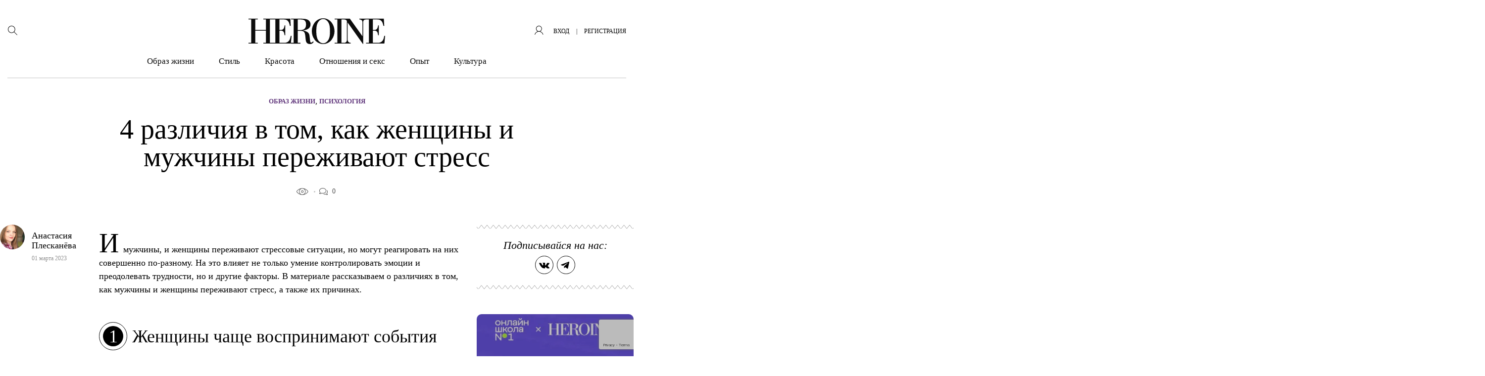

--- FILE ---
content_type: text/html; charset=UTF-8
request_url: https://heroine.ru/4-razlichiya-v-tom-kak-zhenshhiny-i-muzhchiny-perezhivayut-stress/
body_size: 41577
content:
<!DOCTYPE html >
<html lang="ru-RU">
<head>
    <meta charset="UTF-8">
	<meta name='robots' content='index, follow, max-image-preview:large, max-snippet:-1, max-video-preview:-1' />

	<title>4 различия в том, как женщины и мужчины переживают стресс &#8211; HEROINE</title>
	<meta name="description" content="Работа генов, предпочтения в способах решения проблем, уровень гормонов — рассказываем, что влияет на то, как мужчины и женщины справляются со стрессом." />
	<link rel="canonical" href="https://heroine.ru/4-razlichiya-v-tom-kak-zhenshhiny-i-muzhchiny-perezhivayut-stress/" />
	<meta property="og:locale" content="ru_RU" />
	<meta property="og:type" content="article" />
	<meta property="og:title" content="4 различия в том, как женщины и мужчины переживают стресс &#8211; HEROINE" />
	<meta property="og:description" content="Работа генов, предпочтения в способах решения проблем, уровень гормонов — рассказываем, что влияет на то, как мужчины и женщины справляются со стрессом." />
	<meta property="og:url" content="https://heroine.ru/4-razlichiya-v-tom-kak-zhenshhiny-i-muzhchiny-perezhivayut-stress/" />
	<meta property="og:site_name" content="HEROINE" />
	<meta property="article:publisher" content="https://www.facebook.com/Heroine/" />
	<meta property="article:published_time" content="2023-03-01T11:30:51+00:00" />
	<meta property="article:modified_time" content="2023-03-01T07:15:15+00:00" />
	<meta property="og:image" content="https://img.heroine.ru/N283PCDVCGUFyEzQCJMNPT_wLK3b4KoqSDl2PbJvy1g/rs:fill:0/g:ce:0:0/c:0:0/aHR0cHM6Ly9oZXJvaW5lLnJ1L3dwLWNvbnRlbnQvdXBsb2Fkcy8yMDIzLzAzLzI4L2hlcm9pbmUucnVfMjguMDIuMjAyM19QTmhwMGhZaWVHMWhMLnBuZw.jpg" />
	<meta property="og:image:width" content="600" />
	<meta property="og:image:height" content="600" />
	<meta property="og:image:type" content="image/png" />
	<meta name="author" content="Анастасия Плесканёва" />
	<meta name="twitter:card" content="summary_large_image" />
	<meta name="twitter:creator" content="@Heroine_ru" />
	<meta name="twitter:site" content="@Heroine_ru" />
	<meta name="twitter:label1" content="Написано автором" />
	<meta name="twitter:data1" content="Анастасия Плесканёва" />
	<meta name="twitter:label2" content="Примерное время для чтения" />
	<meta name="twitter:data2" content="4 минуты" />
	<script type="application/ld+json" class="yoast-schema-graph">{"@context":"https://schema.org","@graph":[{"@type":"Article","@id":"https://heroine.ru/4-razlichiya-v-tom-kak-zhenshhiny-i-muzhchiny-perezhivayut-stress/#article","isPartOf":{"@id":"https://heroine.ru/4-razlichiya-v-tom-kak-zhenshhiny-i-muzhchiny-perezhivayut-stress/"},"author":{"name":"Анастасия Плесканёва","@id":"https://heroine.ru/#/schema/person/e67f0b9e232dd7c07f0a7e25d511929c"},"headline":"4 различия в том, как женщины и мужчины переживают стресс","datePublished":"2023-03-01T11:30:51+00:00","dateModified":"2023-03-01T07:15:15+00:00","mainEntityOfPage":{"@id":"https://heroine.ru/4-razlichiya-v-tom-kak-zhenshhiny-i-muzhchiny-perezhivayut-stress/"},"wordCount":687,"commentCount":0,"publisher":{"@id":"https://heroine.ru/#organization"},"image":{"@id":"https://heroine.ru/4-razlichiya-v-tom-kak-zhenshhiny-i-muzhchiny-perezhivayut-stress/#primaryimage"},"thumbnailUrl":"https://heroine.ru/wp-content/uploads/2023/03/28/heroine.ru_28.02.2023_PNhp0hYieG1hL.png?origin=2023/03/28/heroine.ru_28.02.2023_PNhp0hYieG1hL.png","keywords":["психология","стресс"],"articleSection":["Психология"],"inLanguage":"ru-RU","potentialAction":[{"@type":"CommentAction","name":"Comment","target":["https://heroine.ru/4-razlichiya-v-tom-kak-zhenshhiny-i-muzhchiny-perezhivayut-stress/#respond"]}]},{"@type":"WebPage","@id":"https://heroine.ru/4-razlichiya-v-tom-kak-zhenshhiny-i-muzhchiny-perezhivayut-stress/","url":"https://heroine.ru/4-razlichiya-v-tom-kak-zhenshhiny-i-muzhchiny-perezhivayut-stress/","name":"4 различия в том, как женщины и мужчины переживают стресс &#8211; HEROINE","isPartOf":{"@id":"https://heroine.ru/#website"},"primaryImageOfPage":{"@id":"https://heroine.ru/4-razlichiya-v-tom-kak-zhenshhiny-i-muzhchiny-perezhivayut-stress/#primaryimage"},"image":{"@id":"https://heroine.ru/4-razlichiya-v-tom-kak-zhenshhiny-i-muzhchiny-perezhivayut-stress/#primaryimage"},"thumbnailUrl":"https://heroine.ru/wp-content/uploads/2023/03/28/heroine.ru_28.02.2023_PNhp0hYieG1hL.png?origin=2023/03/28/heroine.ru_28.02.2023_PNhp0hYieG1hL.png","datePublished":"2023-03-01T11:30:51+00:00","dateModified":"2023-03-01T07:15:15+00:00","description":"Работа генов, предпочтения в способах решения проблем, уровень гормонов — рассказываем, что влияет на то, как мужчины и женщины справляются со стрессом.","breadcrumb":{"@id":"https://heroine.ru/4-razlichiya-v-tom-kak-zhenshhiny-i-muzhchiny-perezhivayut-stress/#breadcrumb"},"inLanguage":"ru-RU","potentialAction":[{"@type":"ReadAction","target":["https://heroine.ru/4-razlichiya-v-tom-kak-zhenshhiny-i-muzhchiny-perezhivayut-stress/"]}]},{"@type":"ImageObject","inLanguage":"ru-RU","@id":"https://heroine.ru/4-razlichiya-v-tom-kak-zhenshhiny-i-muzhchiny-perezhivayut-stress/#primaryimage","url":"https://heroine.ru/wp-content/uploads/2023/03/28/heroine.ru_28.02.2023_PNhp0hYieG1hL.png?origin=2023/03/28/heroine.ru_28.02.2023_PNhp0hYieG1hL.png","contentUrl":"https://heroine.ru/wp-content/uploads/2023/03/28/heroine.ru_28.02.2023_PNhp0hYieG1hL.png?origin=2023/03/28/heroine.ru_28.02.2023_PNhp0hYieG1hL.png","width":610,"height":438},{"@type":"BreadcrumbList","@id":"https://heroine.ru/4-razlichiya-v-tom-kak-zhenshhiny-i-muzhchiny-perezhivayut-stress/#breadcrumb","itemListElement":[{"@type":"ListItem","position":1,"name":"Главная страница","item":"https://heroine.ru/"},{"@type":"ListItem","position":2,"name":"4 различия в том, как женщины и мужчины переживают стресс"}]},{"@type":"WebSite","@id":"https://heroine.ru/#website","url":"https://heroine.ru/","name":"HEROINE","description":"Женский журнал Heroine","publisher":{"@id":"https://heroine.ru/#organization"},"potentialAction":[{"@type":"SearchAction","target":{"@type":"EntryPoint","urlTemplate":"https://heroine.ru/?s={search_term_string}"},"query-input":{"@type":"PropertyValueSpecification","valueRequired":true,"valueName":"search_term_string"}}],"inLanguage":"ru-RU"},{"@type":"Organization","@id":"https://heroine.ru/#organization","name":"HEROINE","url":"https://heroine.ru/","logo":{"@type":"ImageObject","inLanguage":"ru-RU","@id":"https://heroine.ru/#/schema/logo/image/","url":"https://heroine.ru/wp-content/uploads/2019/12/10/heroine.ru_10.12.2019_pgfFZ1e6tUzgc-600x600.png","contentUrl":"https://heroine.ru/wp-content/uploads/2019/12/10/heroine.ru_10.12.2019_pgfFZ1e6tUzgc-600x600.png","width":600,"height":600,"caption":"HEROINE"},"image":{"@id":"https://heroine.ru/#/schema/logo/image/"},"sameAs":["https://www.facebook.com/Heroine/","https://x.com/Heroine_ru","https://www.instagram.com/heroine_ru/"]},{"@type":"Person","@id":"https://heroine.ru/#/schema/person/e67f0b9e232dd7c07f0a7e25d511929c","name":"Анастасия Плесканёва","image":{"@type":"ImageObject","inLanguage":"ru-RU","@id":"https://heroine.ru/#/schema/person/image/","url":"https://img.heroine.ru/7E8nIGV5r92wmcQx22rHQ9c0wt7_oWGSrI_MamEflZM/rs:fill:96:96:0/g:ce:0:0/c:0:0/aHR0cHM6Ly9oZXJvaW5lLnJ1L3dwLWNvbnRlbnQvcGx1Z2lucy9IZXJvaW5lUHJvZmlsZS9wdWJsaWMvaW1hZ2VzL2F2YXRhci5wbmc","contentUrl":"https://img.heroine.ru/7E8nIGV5r92wmcQx22rHQ9c0wt7_oWGSrI_MamEflZM/rs:fill:96:96:0/g:ce:0:0/c:0:0/aHR0cHM6Ly9oZXJvaW5lLnJ1L3dwLWNvbnRlbnQvcGx1Z2lucy9IZXJvaW5lUHJvZmlsZS9wdWJsaWMvaW1hZ2VzL2F2YXRhci5wbmc","caption":"Анастасия Плесканёва"},"url":"https://heroine.ru/author/an_andr_i/"}]}</script>


<style id='classic-theme-styles-inline-css' type='text/css'>
/*! This file is auto-generated */
.wp-block-button__link{color:#fff;background-color:#32373c;border-radius:9999px;box-shadow:none;text-decoration:none;padding:calc(.667em + 2px) calc(1.333em + 2px);font-size:1.125em}.wp-block-file__button{background:#32373c;color:#fff;text-decoration:none}
</style>
<style id='global-styles-inline-css' type='text/css'>
:root{--wp--preset--aspect-ratio--square: 1;--wp--preset--aspect-ratio--4-3: 4/3;--wp--preset--aspect-ratio--3-4: 3/4;--wp--preset--aspect-ratio--3-2: 3/2;--wp--preset--aspect-ratio--2-3: 2/3;--wp--preset--aspect-ratio--16-9: 16/9;--wp--preset--aspect-ratio--9-16: 9/16;--wp--preset--color--black: #000000;--wp--preset--color--cyan-bluish-gray: #abb8c3;--wp--preset--color--white: #ffffff;--wp--preset--color--pale-pink: #f78da7;--wp--preset--color--vivid-red: #cf2e2e;--wp--preset--color--luminous-vivid-orange: #ff6900;--wp--preset--color--luminous-vivid-amber: #fcb900;--wp--preset--color--light-green-cyan: #7bdcb5;--wp--preset--color--vivid-green-cyan: #00d084;--wp--preset--color--pale-cyan-blue: #8ed1fc;--wp--preset--color--vivid-cyan-blue: #0693e3;--wp--preset--color--vivid-purple: #9b51e0;--wp--preset--color--heroine-white: #fff;--wp--preset--color--heroine-black: #000;--wp--preset--color--heroine-blue: #2b387c;--wp--preset--color--heroine-violet: #7c0acd;--wp--preset--color--heroine-cyan: #e3edf4;--wp--preset--gradient--vivid-cyan-blue-to-vivid-purple: linear-gradient(135deg,rgba(6,147,227,1) 0%,rgb(155,81,224) 100%);--wp--preset--gradient--light-green-cyan-to-vivid-green-cyan: linear-gradient(135deg,rgb(122,220,180) 0%,rgb(0,208,130) 100%);--wp--preset--gradient--luminous-vivid-amber-to-luminous-vivid-orange: linear-gradient(135deg,rgba(252,185,0,1) 0%,rgba(255,105,0,1) 100%);--wp--preset--gradient--luminous-vivid-orange-to-vivid-red: linear-gradient(135deg,rgba(255,105,0,1) 0%,rgb(207,46,46) 100%);--wp--preset--gradient--very-light-gray-to-cyan-bluish-gray: linear-gradient(135deg,rgb(238,238,238) 0%,rgb(169,184,195) 100%);--wp--preset--gradient--cool-to-warm-spectrum: linear-gradient(135deg,rgb(74,234,220) 0%,rgb(151,120,209) 20%,rgb(207,42,186) 40%,rgb(238,44,130) 60%,rgb(251,105,98) 80%,rgb(254,248,76) 100%);--wp--preset--gradient--blush-light-purple: linear-gradient(135deg,rgb(255,206,236) 0%,rgb(152,150,240) 100%);--wp--preset--gradient--blush-bordeaux: linear-gradient(135deg,rgb(254,205,165) 0%,rgb(254,45,45) 50%,rgb(107,0,62) 100%);--wp--preset--gradient--luminous-dusk: linear-gradient(135deg,rgb(255,203,112) 0%,rgb(199,81,192) 50%,rgb(65,88,208) 100%);--wp--preset--gradient--pale-ocean: linear-gradient(135deg,rgb(255,245,203) 0%,rgb(182,227,212) 50%,rgb(51,167,181) 100%);--wp--preset--gradient--electric-grass: linear-gradient(135deg,rgb(202,248,128) 0%,rgb(113,206,126) 100%);--wp--preset--gradient--midnight: linear-gradient(135deg,rgb(2,3,129) 0%,rgb(40,116,252) 100%);--wp--preset--font-size--small: 13px;--wp--preset--font-size--medium: 20px;--wp--preset--font-size--large: 36px;--wp--preset--font-size--x-large: 42px;--wp--preset--spacing--20: 0.44rem;--wp--preset--spacing--30: 0.67rem;--wp--preset--spacing--40: 1rem;--wp--preset--spacing--50: 1.5rem;--wp--preset--spacing--60: 2.25rem;--wp--preset--spacing--70: 3.38rem;--wp--preset--spacing--80: 5.06rem;--wp--preset--shadow--natural: 6px 6px 9px rgba(0, 0, 0, 0.2);--wp--preset--shadow--deep: 12px 12px 50px rgba(0, 0, 0, 0.4);--wp--preset--shadow--sharp: 6px 6px 0px rgba(0, 0, 0, 0.2);--wp--preset--shadow--outlined: 6px 6px 0px -3px rgba(255, 255, 255, 1), 6px 6px rgba(0, 0, 0, 1);--wp--preset--shadow--crisp: 6px 6px 0px rgba(0, 0, 0, 1);}:where(.is-layout-flex){gap: 0.5em;}:where(.is-layout-grid){gap: 0.5em;}body .is-layout-flex{display: flex;}.is-layout-flex{flex-wrap: wrap;align-items: center;}.is-layout-flex > :is(*, div){margin: 0;}body .is-layout-grid{display: grid;}.is-layout-grid > :is(*, div){margin: 0;}:where(.wp-block-columns.is-layout-flex){gap: 2em;}:where(.wp-block-columns.is-layout-grid){gap: 2em;}:where(.wp-block-post-template.is-layout-flex){gap: 1.25em;}:where(.wp-block-post-template.is-layout-grid){gap: 1.25em;}.has-black-color{color: var(--wp--preset--color--black) !important;}.has-cyan-bluish-gray-color{color: var(--wp--preset--color--cyan-bluish-gray) !important;}.has-white-color{color: var(--wp--preset--color--white) !important;}.has-pale-pink-color{color: var(--wp--preset--color--pale-pink) !important;}.has-vivid-red-color{color: var(--wp--preset--color--vivid-red) !important;}.has-luminous-vivid-orange-color{color: var(--wp--preset--color--luminous-vivid-orange) !important;}.has-luminous-vivid-amber-color{color: var(--wp--preset--color--luminous-vivid-amber) !important;}.has-light-green-cyan-color{color: var(--wp--preset--color--light-green-cyan) !important;}.has-vivid-green-cyan-color{color: var(--wp--preset--color--vivid-green-cyan) !important;}.has-pale-cyan-blue-color{color: var(--wp--preset--color--pale-cyan-blue) !important;}.has-vivid-cyan-blue-color{color: var(--wp--preset--color--vivid-cyan-blue) !important;}.has-vivid-purple-color{color: var(--wp--preset--color--vivid-purple) !important;}.has-black-background-color{background-color: var(--wp--preset--color--black) !important;}.has-cyan-bluish-gray-background-color{background-color: var(--wp--preset--color--cyan-bluish-gray) !important;}.has-white-background-color{background-color: var(--wp--preset--color--white) !important;}.has-pale-pink-background-color{background-color: var(--wp--preset--color--pale-pink) !important;}.has-vivid-red-background-color{background-color: var(--wp--preset--color--vivid-red) !important;}.has-luminous-vivid-orange-background-color{background-color: var(--wp--preset--color--luminous-vivid-orange) !important;}.has-luminous-vivid-amber-background-color{background-color: var(--wp--preset--color--luminous-vivid-amber) !important;}.has-light-green-cyan-background-color{background-color: var(--wp--preset--color--light-green-cyan) !important;}.has-vivid-green-cyan-background-color{background-color: var(--wp--preset--color--vivid-green-cyan) !important;}.has-pale-cyan-blue-background-color{background-color: var(--wp--preset--color--pale-cyan-blue) !important;}.has-vivid-cyan-blue-background-color{background-color: var(--wp--preset--color--vivid-cyan-blue) !important;}.has-vivid-purple-background-color{background-color: var(--wp--preset--color--vivid-purple) !important;}.has-black-border-color{border-color: var(--wp--preset--color--black) !important;}.has-cyan-bluish-gray-border-color{border-color: var(--wp--preset--color--cyan-bluish-gray) !important;}.has-white-border-color{border-color: var(--wp--preset--color--white) !important;}.has-pale-pink-border-color{border-color: var(--wp--preset--color--pale-pink) !important;}.has-vivid-red-border-color{border-color: var(--wp--preset--color--vivid-red) !important;}.has-luminous-vivid-orange-border-color{border-color: var(--wp--preset--color--luminous-vivid-orange) !important;}.has-luminous-vivid-amber-border-color{border-color: var(--wp--preset--color--luminous-vivid-amber) !important;}.has-light-green-cyan-border-color{border-color: var(--wp--preset--color--light-green-cyan) !important;}.has-vivid-green-cyan-border-color{border-color: var(--wp--preset--color--vivid-green-cyan) !important;}.has-pale-cyan-blue-border-color{border-color: var(--wp--preset--color--pale-cyan-blue) !important;}.has-vivid-cyan-blue-border-color{border-color: var(--wp--preset--color--vivid-cyan-blue) !important;}.has-vivid-purple-border-color{border-color: var(--wp--preset--color--vivid-purple) !important;}.has-vivid-cyan-blue-to-vivid-purple-gradient-background{background: var(--wp--preset--gradient--vivid-cyan-blue-to-vivid-purple) !important;}.has-light-green-cyan-to-vivid-green-cyan-gradient-background{background: var(--wp--preset--gradient--light-green-cyan-to-vivid-green-cyan) !important;}.has-luminous-vivid-amber-to-luminous-vivid-orange-gradient-background{background: var(--wp--preset--gradient--luminous-vivid-amber-to-luminous-vivid-orange) !important;}.has-luminous-vivid-orange-to-vivid-red-gradient-background{background: var(--wp--preset--gradient--luminous-vivid-orange-to-vivid-red) !important;}.has-very-light-gray-to-cyan-bluish-gray-gradient-background{background: var(--wp--preset--gradient--very-light-gray-to-cyan-bluish-gray) !important;}.has-cool-to-warm-spectrum-gradient-background{background: var(--wp--preset--gradient--cool-to-warm-spectrum) !important;}.has-blush-light-purple-gradient-background{background: var(--wp--preset--gradient--blush-light-purple) !important;}.has-blush-bordeaux-gradient-background{background: var(--wp--preset--gradient--blush-bordeaux) !important;}.has-luminous-dusk-gradient-background{background: var(--wp--preset--gradient--luminous-dusk) !important;}.has-pale-ocean-gradient-background{background: var(--wp--preset--gradient--pale-ocean) !important;}.has-electric-grass-gradient-background{background: var(--wp--preset--gradient--electric-grass) !important;}.has-midnight-gradient-background{background: var(--wp--preset--gradient--midnight) !important;}.has-small-font-size{font-size: var(--wp--preset--font-size--small) !important;}.has-medium-font-size{font-size: var(--wp--preset--font-size--medium) !important;}.has-large-font-size{font-size: var(--wp--preset--font-size--large) !important;}.has-x-large-font-size{font-size: var(--wp--preset--font-size--x-large) !important;}
:where(.wp-block-post-template.is-layout-flex){gap: 1.25em;}:where(.wp-block-post-template.is-layout-grid){gap: 1.25em;}
:where(.wp-block-columns.is-layout-flex){gap: 2em;}:where(.wp-block-columns.is-layout-grid){gap: 2em;}
:root :where(.wp-block-pullquote){font-size: 1.5em;line-height: 1.6;}
</style>
<link rel='stylesheet' id='contact-form-7-css' href='https://heroine.ru/wp-content/plugins/contact-form-7/includes/css/styles.css?ver=6.0.2' type='text/css' media='all' />
<link rel='stylesheet' id='wsl-widget-css' href='https://heroine.ru/wp-content/plugins/wordpress-social-login/assets/css/style.css?ver=6.7.4' type='text/css' media='all' />
<link rel='stylesheet' id='wordpress_social_login_helper_login_front-css' href='https://heroine.ru/wp-content/plugins/wordpress-social-login-helper/public/css/helper-login-style.css?ver=1.1.0' type='text/css' media='all' />
<link rel='stylesheet' id='fancybox-css' href='https://heroine.ru/wp-content/plugins/HeroinePopupLogin/public/js/fancyBox-master/dist/jquery.fancybox.css?ver=2.1.6' type='text/css' media='all' />
<link rel='stylesheet' id='h_login_form_css-css' href='https://heroine.ru/wp-content/plugins/HeroinePopupLogin/public/css/h_login_form.css?ver=1.2.0' type='text/css' media='all' />
<link rel='stylesheet' id='theme-stylesheet-css' href='https://heroine.ru/wp-content/themes/heroine-awesome/style.css?ver=1760012774' type='text/css' media='all' />
<link rel='stylesheet' id='theme-stylesheet__single-css' href='https://heroine.ru/wp-content/themes/heroine-awesome/css/less/single/style.css?ver=1760012774' type='text/css' media='all' />
<link rel='stylesheet' id='HeroineLinking-Style-css' href='https://heroine.ru/wp-content/plugins/HeroineLinking/public/css/HeroineLinking-Style.css?ver=1.0.3' type='text/css' media='all' />
<link rel='stylesheet' id='HeroineContentBlocks-NumTitle-css' href='https://heroine.ru/wp-content/plugins/HeroineContentBlocks/public/css/HeroineContentBlocks-NumTitle.css?ver=1.0.0' type='text/css' media='all' />
<link rel='stylesheet' id='HeroineContentBlocks-embed_wrapper-css' href='https://heroine.ru/wp-content/plugins/HeroineContentBlocks/public/css/HeroineContentBlocks-embed_wrapper.css?ver=1.0.0' type='text/css' media='all' />
<link rel='stylesheet' id='HeroineContentBlocks-post_link-css' href='https://heroine.ru/wp-content/plugins/HeroineContentBlocks/public/css/HeroineContentBlocks-post_link.css?ver=1.0.0' type='text/css' media='all' />
<link rel='stylesheet' id='HeroineContentBlocks-h_letter-css' href='https://heroine.ru/wp-content/plugins/HeroineContentBlocks/public/css/HeroineContentBlocks-h_letter.css?ver=1.0.0' type='text/css' media='all' />
<link rel='stylesheet' id='HeroineContentBlocks-citation_quote-css' href='https://heroine.ru/wp-content/plugins/HeroineContentBlocks/public/css/HeroineContentBlocks-citation_quote.css?ver=1.0.0' type='text/css' media='all' />
<link rel='stylesheet' id='HeroineContentBlocks-FeaturedImage-css' href='https://heroine.ru/wp-content/plugins/HeroineContentBlocks/public/css/HeroineContentBlocks-FeaturedImage.css?ver=1.0.0' type='text/css' media='all' />
<script type="text/javascript" src="https://heroine.ru/wp-includes/js/jquery/jquery.min.js?ver=3.7.1" id="jquery-core-js"></script>
<script type="text/javascript" src="https://heroine.ru/wp-includes/js/jquery/jquery-migrate.min.js?ver=3.4.1" id="jquery-migrate-js"></script>
<meta name="generator" content="Heroine magazine" />
<script>
        function includeJs(e){var s=document.createElement("script");s.type="text/javascript",s.src=e,document.body.appendChild(s)}
        var userAgent = navigator.userAgent.toLowerCase();
        var gps = /moto g power/.test(userAgent);
        if (gps!=true) gps = /Lighthouse/.test(userAgent);

    function isMobile() {
      let check = false;
      (function(a){if(/(android|bb\d+|meego).+mobile|avantgo|bada\/|blackberry|blazer|compal|elaine|fennec|hiptop|iemobile|ip(hone|od)|iris|kindle|lge |maemo|midp|mmp|mobile.+firefox|netfront|opera m(ob|in)i|palm( os)?|phone|p(ixi|re)\/|plucker|pocket|psp|series(4|6)0|symbian|treo|up\.(browser|link)|vodafone|wap|windows ce|xda|xiino/i.test(a)||/1207|6310|6590|3gso|4thp|50[1-6]i|770s|802s|a wa|abac|ac(er|oo|s\-)|ai(ko|rn)|al(av|ca|co)|amoi|an(ex|ny|yw)|aptu|ar(ch|go)|as(te|us)|attw|au(di|\-m|r |s )|avan|be(ck|ll|nq)|bi(lb|rd)|bl(ac|az)|br(e|v)w|bumb|bw\-(n|u)|c55\/|capi|ccwa|cdm\-|cell|chtm|cldc|cmd\-|co(mp|nd)|craw|da(it|ll|ng)|dbte|dc\-s|devi|dica|dmob|do(c|p)o|ds(12|\-d)|el(49|ai)|em(l2|ul)|er(ic|k0)|esl8|ez([4-7]0|os|wa|ze)|fetc|fly(\-|_)|g1 u|g560|gene|gf\-5|g\-mo|go(\.w|od)|gr(ad|un)|haie|hcit|hd\-(m|p|t)|hei\-|hi(pt|ta)|hp( i|ip)|hs\-c|ht(c(\-| |_|a|g|p|s|t)|tp)|hu(aw|tc)|i\-(20|go|ma)|i230|iac( |\-|\/)|ibro|idea|ig01|ikom|im1k|inno|ipaq|iris|ja(t|v)a|jbro|jemu|jigs|kddi|keji|kgt( |\/)|klon|kpt |kwc\-|kyo(c|k)|le(no|xi)|lg( g|\/(k|l|u)|50|54|\-[a-w])|libw|lynx|m1\-w|m3ga|m50\/|ma(te|ui|xo)|mc(01|21|ca)|m\-cr|me(rc|ri)|mi(o8|oa|ts)|mmef|mo(01|02|bi|de|do|t(\-| |o|v)|zz)|mt(50|p1|v )|mwbp|mywa|n10[0-2]|n20[2-3]|n30(0|2)|n50(0|2|5)|n7(0(0|1)|10)|ne((c|m)\-|on|tf|wf|wg|wt)|nok(6|i)|nzph|o2im|op(ti|wv)|oran|owg1|p800|pan(a|d|t)|pdxg|pg(13|\-([1-8]|c))|phil|pire|pl(ay|uc)|pn\-2|po(ck|rt|se)|prox|psio|pt\-g|qa\-a|qc(07|12|21|32|60|\-[2-7]|i\-)|qtek|r380|r600|raks|rim9|ro(ve|zo)|s55\/|sa(ge|ma|mm|ms|ny|va)|sc(01|h\-|oo|p\-)|sdk\/|se(c(\-|0|1)|47|mc|nd|ri)|sgh\-|shar|sie(\-|m)|sk\-0|sl(45|id)|sm(al|ar|b3|it|t5)|so(ft|ny)|sp(01|h\-|v\-|v )|sy(01|mb)|t2(18|50)|t6(00|10|18)|ta(gt|lk)|tcl\-|tdg\-|tel(i|m)|tim\-|t\-mo|to(pl|sh)|ts(70|m\-|m3|m5)|tx\-9|up(\.b|g1|si)|utst|v400|v750|veri|vi(rg|te)|vk(40|5[0-3]|\-v)|vm40|voda|vulc|vx(52|53|60|61|70|80|81|83|85|98)|w3c(\-| )|webc|whit|wi(g |nc|nw)|wmlb|wonu|x700|yas\-|your|zeto|zte\-/i.test(a.substr(0,4))) check = true;})(navigator.userAgent||navigator.vendor||window.opera);
      return check;
  };
    </script><link rel="amphtml" href="https://heroine.ru/4-razlichiya-v-tom-kak-zhenshhiny-i-muzhchiny-perezhivayut-stress/amp/" />
<link rel='icon' type='image/x-icon' href='https://heroine.ru/wp-content/themes/heroine-awesome/images/favicons/favicon.ico' />
<link rel='shortcut icon' href='https://heroine.ru/wp-content/themes/heroine-awesome/images/favicons/favicon.ico' type='image/x-icon'>
<link rel="apple-touch-icon-precomposed" href="https://img.heroine.ru/vGN5XRC515cCR08SylKxw9WhVruvLFQIrIqcODjlBCs/rs:fill:180:180:0/g:ce:0:0/c:0:0/aHR0cHM6Ly9oZXJvaW5lLnJ1L3dwLWNvbnRlbnQvdXBsb2Fkcy8yMDE5LzEwLzE3L2hlcm9pbmUucnVfMTcuMTAuMjAxOV8xaVJuOVpLVm1oTG50LnBuZw?origin=2019/10/17/heroine.ru_17.10.2019_1iRn9ZKVmhLnt-180x180.png">
<link rel="apple-touch-icon-precomposed" sizes= "76x76" href="https://img.heroine.ru/1NVoIQfRg3h9R6wilxhGhrCAEqC9EJtuXoQ6X4_DN7Y/rs:fill:76:76:0/g:ce:0:0/c:0:0/aHR0cHM6Ly9oZXJvaW5lLnJ1L3dwLWNvbnRlbnQvdXBsb2Fkcy8yMDE5LzEwLzE3L2hlcm9pbmUucnVfMTcuMTAuMjAxOV8xaVJuOVpLVm1oTG50LnBuZw?origin=2019/10/17/heroine.ru_17.10.2019_1iRn9ZKVmhLnt-76x76.png">
<link rel="apple-touch-icon-precomposed" sizes="120x120" href="https://img.heroine.ru/EEGZS9Zb44yeKbvJaF5-UufZqmVauFJVnyfhxAHDR_8/rs:fill:120:120:0/g:ce:0:0/c:0:0/aHR0cHM6Ly9oZXJvaW5lLnJ1L3dwLWNvbnRlbnQvdXBsb2Fkcy8yMDE5LzEwLzE3L2hlcm9pbmUucnVfMTcuMTAuMjAxOV8xaVJuOVpLVm1oTG50LnBuZw?origin=2019/10/17/heroine.ru_17.10.2019_1iRn9ZKVmhLnt-120x120.png">
<link rel="apple-touch-icon-precomposed" sizes="152x152" href="https://img.heroine.ru/wHIlu0RR5PjWeN7lEXC9waYta-i1eGS99ZJ401Llwys/rs:fill:152:152:0/g:ce:0:0/c:0:0/aHR0cHM6Ly9oZXJvaW5lLnJ1L3dwLWNvbnRlbnQvdXBsb2Fkcy8yMDE5LzEwLzE3L2hlcm9pbmUucnVfMTcuMTAuMjAxOV8xaVJuOVpLVm1oTG50LnBuZw?origin=2019/10/17/heroine.ru_17.10.2019_1iRn9ZKVmhLnt-152x152.png">
<meta name="msapplication-TileImage" content="https://img.heroine.ru/8yGQcnfgWcOoeyFWHsHcDDJ8CVHiqhd4p2HVOLHThl4/rs:fill:270:270:0/g:ce:0:0/c:0:0/aHR0cHM6Ly9oZXJvaW5lLnJ1L3dwLWNvbnRlbnQvdXBsb2Fkcy8yMDE5LzEwLzE3L2hlcm9pbmUucnVfMTcuMTAuMjAxOV8xaVJuOVpLVm1oTG50LnBuZw?origin=2019/10/17/heroine.ru_17.10.2019_1iRn9ZKVmhLnt-270x270.png">
<meta name='viewport' content='width=device-width, initial-scale=1, shrink-to-fit=no'>
<meta name='theme-color' content='#7c0acd'>
<meta name="msapplication-TileColor" content="#7c0acd">
<link rel="icon" href="https://img.heroine.ru/-DuN_FlKfNnzv1PLDlfLasJa9e03_jHsH5akE4T2Ebg/rs:fill:32:32:0/g:ce:0:0/c:0:0/aHR0cHM6Ly9oZXJvaW5lLnJ1L3dwLWNvbnRlbnQvdXBsb2Fkcy8yMDE5LzEwLzE3L2hlcm9pbmUucnVfMTcuMTAuMjAxOV8xaVJuOVpLVm1oTG50LnBuZw?origin=2019/10/17/heroine.ru_17.10.2019_1iRn9ZKVmhLnt-32x32.png" sizes="32x32" />
<link rel="icon" href="https://img.heroine.ru/9fZy2vzlpacNFNX8DFq3PV_pOQg7EMgyrN64Blfg4jg/rs:fill:192:192:0/g:ce:0:0/c:0:0/aHR0cHM6Ly9oZXJvaW5lLnJ1L3dwLWNvbnRlbnQvdXBsb2Fkcy8yMDE5LzEwLzE3L2hlcm9pbmUucnVfMTcuMTAuMjAxOV8xaVJuOVpLVm1oTG50LnBuZw?origin=2019/10/17/heroine.ru_17.10.2019_1iRn9ZKVmhLnt-192x192.png" sizes="192x192" />
<link rel="apple-touch-icon" href="https://img.heroine.ru/vGN5XRC515cCR08SylKxw9WhVruvLFQIrIqcODjlBCs/rs:fill:180:180:0/g:ce:0:0/c:0:0/aHR0cHM6Ly9oZXJvaW5lLnJ1L3dwLWNvbnRlbnQvdXBsb2Fkcy8yMDE5LzEwLzE3L2hlcm9pbmUucnVfMTcuMTAuMjAxOV8xaVJuOVpLVm1oTG50LnBuZw?origin=2019/10/17/heroine.ru_17.10.2019_1iRn9ZKVmhLnt-180x180.png" />
<meta name="msapplication-TileImage" content="https://img.heroine.ru/8yGQcnfgWcOoeyFWHsHcDDJ8CVHiqhd4p2HVOLHThl4/rs:fill:270:270:0/g:ce:0:0/c:0:0/aHR0cHM6Ly9oZXJvaW5lLnJ1L3dwLWNvbnRlbnQvdXBsb2Fkcy8yMDE5LzEwLzE3L2hlcm9pbmUucnVfMTcuMTAuMjAxOV8xaVJuOVpLVm1oTG50LnBuZw?origin=2019/10/17/heroine.ru_17.10.2019_1iRn9ZKVmhLnt-270x270.png" />
		<style type="text/css" id="wp-custom-css">
			.addfox-brand-color .common__brand-banner{
	width: 100%;
}

body.addfox-brand-color #main{
	position: relative;
}

body.addfox-brand-color #main::before {
    content: '';
//    display: block;
    display: none;
    width: 320px;
    height: 100%;
    position: absolute;
    left: -320px;
    background: url(https://heroine.ru/wp-content/uploads/2020/09/10/heroine.ru_10.09.2020_mPqdnuXBFNakV.png) repeat-y;
    top: 0;
}

body.addfox-brand-color #main::after {
    content: '';
//    display: block;
    display: none;
    width: 320px;
    height: 100%;
    position: absolute;
    right: -320px;
    background: url(https://heroine.ru/wp-content/uploads/2020/09/10/heroine.ru_10.09.2020_JVMv6caRGvigX.png) repeat-y;
    top: 0;
}




@media (max-width:760px){
	.formButton__wrapper{
		padding-bottom: 1rem;
	}
}

body.home .article-grid.normal .partner-label__wrapper{
	bottom: 22px;
}

body.archive .site__main{
	justify-content: center;
}


.header_mobile #header-menu{
	z-index:8;
}

@media (max-width: 1138px){
.comment__block-wrapper .comment__block-wrap:after, .comment__block-wrapper .comment__block-wrap:before{
	display:none;
}
	
.normal .article-grid__thumbnail{
	min-width:90px;
}
		
}


@media (max-width: 1024px){
	.related-posts__wrapper .related-posts__wrap .related-posts__item{
		padding-bottom: 12px;
	}
}
@media (max-width: 1024px){

	.site__main{
		overflow-x: hidden;
	}
	
.comment__block-wrapper{
	overflow: hidden!important;
}
	
.site__footer-content ul.menu>li{
	padding-left:	6px;
	padding-right:6px;
}
	
}


@media (min-width: 870px){
	body.home .article-grid__wrapper{
		min-width: 570px;
	}
}

body.single .sidebar__left{
	max-width:200px;
}

@media (max-width: 1024px) {

  body.single .sidebar__left {
    max-width: 100%;
  }
	}

.post-meta__wrap{
	overflow: hidden;
}


.wp-caption-text{
	padding-top: 1rem;
}

.wp-caption{
	max-width: 100%;
	margin: 0;
}


.formButton__wrapper a.formButton__link:hover{
	box-shadow: 0 4px 12px rgba(124,10,205,.4);
}

body .SpecialProjectWidget__item-title {
	font-size: 27px;
}

.common__brand-banner {
    padding: 0!important;
 }

@media (min-width: 1921px){
.adfox-banner-background a {
background-size: cover;
}

}

.category-image__wrap { 
    max-width: 1310px
}

@media (min-width: 1024px){
.single .common__brand-banner {   
    margin-top: -99px;
}	
}

.related-posts__wrap.brodude:after {
    left: 0;
}
.related-posts__wrap.brodude:before {
    right: 0;
}
.related-posts__wrapper .related-posts__wrap {
    max-width: 100%;
}
.post-meta__link img {
	height:50px;
}

.thecard__caption {
	margin-top:16px;
	font-weight: 400;
  font-size: 14px;
  line-height: 110%;
	color: #929292;
	text-align: center;
}
@media (max-width: 1000px){
#adfox_15922126436613048 a {
	height:unset!important;
	padding-top: 16%!important;
}
}

.article___content-text ol {
	margin-bottom:1.7rem;
}		</style>
		<noscript><style id="rocket-lazyload-nojs-css">.rll-youtube-player, [data-lazy-src]{display:none !important;}</style></noscript></head>
<body class="post-template-default single single-post postid-261355 single-format-standard" >
		    <div id="adfox_161615093441937726"></div>
		<div class="site__wrapper">
    <div class="site__wrap">

		
        <header class="header">
            <div class="base__container">

                <div class="header__content">
					
                    <div class="search header__search ">

                        <div class="search__icon search__icon_control">
                                <span class="search__icon-image">
                                </span>
                        </div>

                        <div class="search__popup-panel">

                            <button class="close-button search__close-button" title="Закрыть поиск">
                                <span class="close-button__icon"></span>
                            </button>


                            <div class="search__content">
								<form role="search" method="get" class="search-form" action="https://heroine.ru/">
    <label for="s">

        <input type="search"
               class="search-field"
               placeholder="Поиск&hellip;"
               value=""
               id="s"
               name="s"
        />
        <span class="search-submit-wrapper">
            <input type="submit"
                   class="search-submit"
                   value="'Поиск"
            />
        </span>

    </label>
</form>
                            </div>
                        </div>

                    </div>
                    <div class="heroine-logo header__heroine-logo">

                        <a href="https://heroine.ru" class="heroine-logo__link" title="HEROINE">
                            <span class="heroine-logo__image">

                            </span>
                        </a>
                    </div>
                    <div class="header__auth  header__auth_no-login">
                        <div class="header__auth-icon">
                            <span class="header__auth-icon-image "></span>
                        </div>
                        <div class="header__auth-login">
							                                <a data-auth data-src="https://heroine.ru/wp-admin/admin-ajax.php?action=HeroineLogin-Form-login"
                                   href="javascript:;">
									вход                                </a>
							                        </div>
                        <span class="header__auth-delimeter">|</span>
                        <div class="header__auth-register">
							                                <a data-auth data-src="https://heroine.ru/wp-admin/admin-ajax.php?action=HeroineLogin-Form-register"
                                   href="javascript:;">
									регистрация                                </a>
							                        </div>

                    </div>
                    <div class="menu header__menu">
                        <div class="menu-icon">
                            <div class="menu-icon__wrapper">
                                <span></span>
                                <span></span>
                                <span></span>
                                <span></span>
                            </div>

                        </div>
                    </div>


					
                </div>

				<nav class="nav-menu"><ul id="header-menu" class="menu"><li id="menu-item-2174" class="menu-item menu-item-type-taxonomy menu-item-object-category current-post-ancestor menu-item-has-children menu-item-2174"><a href="https://heroine.ru/category/obraz-zhizni/">Образ жизни</a>
<ul class="sub-menu">
	<li id="menu-item-118513" class="menu-item menu-item-type-taxonomy menu-item-object-category menu-item-118513"><a href="https://heroine.ru/category/dom/">Дом</a></li>
	<li id="menu-item-118514" class="menu-item menu-item-type-taxonomy menu-item-object-category menu-item-118514"><a href="https://heroine.ru/category/eda/">Еда</a></li>
	<li id="menu-item-118515" class="menu-item menu-item-type-taxonomy menu-item-object-category menu-item-118515"><a href="https://heroine.ru/category/zdorovie/">Здоровье</a></li>
	<li id="menu-item-118516" class="menu-item menu-item-type-taxonomy menu-item-object-category current-post-ancestor current-menu-parent current-post-parent menu-item-118516"><a href="https://heroine.ru/category/obraz-zhizni/psihologiya/">Психология</a></li>
	<li id="menu-item-118517" class="menu-item menu-item-type-taxonomy menu-item-object-category menu-item-118517"><a href="https://heroine.ru/category/obraz-zhizni/sovety/">Советы</a></li>
	<li id="menu-item-118821" class="menu-item menu-item-type-taxonomy menu-item-object-category menu-item-118821"><a href="https://heroine.ru/category/kariera/">Карьера</a></li>
	<li id="menu-item-118819" class="menu-item menu-item-type-taxonomy menu-item-object-category menu-item-118819"><a href="https://heroine.ru/category/obraz-zhizni/komyuniti/">Комьюнити</a></li>
</ul>
</li>
<li id="menu-item-2173" class="menu-item menu-item-type-taxonomy menu-item-object-category menu-item-2173"><a href="https://heroine.ru/category/stil/">Стиль</a></li>
<li id="menu-item-118521" class="menu-item menu-item-type-taxonomy menu-item-object-category menu-item-118521"><a href="https://heroine.ru/category/krasota/">Красота</a></li>
<li id="menu-item-22599" class="menu-item menu-item-type-taxonomy menu-item-object-category menu-item-22599"><a href="https://heroine.ru/category/otnosheniya-i-seks/">Отношения и секс</a></li>
<li id="menu-item-2626" class="menu-item menu-item-type-taxonomy menu-item-object-category menu-item-2626"><a href="https://heroine.ru/category/opyt/">Опыт</a></li>
<li id="menu-item-22596" class="menu-item menu-item-type-taxonomy menu-item-object-category menu-item-has-children menu-item-22596"><a href="https://heroine.ru/category/kultura/">Культура</a>
<ul class="sub-menu">
	<li id="menu-item-118518" class="menu-item menu-item-type-taxonomy menu-item-object-category menu-item-118518"><a href="https://heroine.ru/category/kultura/news/">Новости</a></li>
	<li id="menu-item-118519" class="menu-item menu-item-type-taxonomy menu-item-object-category menu-item-118519"><a href="https://heroine.ru/category/muzhchiny/">Мужчины</a></li>
	<li id="menu-item-118520" class="menu-item menu-item-type-taxonomy menu-item-object-category menu-item-118520"><a href="https://heroine.ru/category/kultura/kino-i-knigi/">Кино и книги</a></li>
</ul>
</li>
</ul></nav>
            </div>

        </header>

		<div id="primary" class="content__area">
	        <div class="brend-background">
            <div id="adfox_158626923990976114"></div>
        </div>
        <div class="fullscreen__banner">    
    <div id="adfox_16383637416542729"></div> 
    </div> 
	    <div class="base__container">
		        <div class="site__main-wrap">
			        <div class="common__brand-banner">
            <div id="adfox_15922126436613048"></div>
        </div>
	            <main id="main" class="site__main site__width" role="main">
								
                        <article
                                class="article___content article___content=post-id-261355  normal right">
							
															<header class="article___content-header hider-normal">

	
	<span class='article___content-header-taxonomy'><a href="https://heroine.ru/category/obraz-zhizni/">Образ жизни</a>, <a href="https://heroine.ru/category/obraz-zhizni/psihologiya/" rel="category tag">Психология</a></span>
	        <h1 class="article___content-header-title">
			4 различия в том, как женщины и мужчины переживают стресс        </h1>
	
	        <div class="single-title-bottom__wrapper">
            <div class="single-title-bottom__wrap">
                <div class="single-title-bottom__items">

					                        <div class="single-title-bottom__item views">
                            <div class="single-title-bottom__item-icon"></div>
                            <div class="single-title-bottom__item-text"  data-counter-id="261355" data-counter-round="0"></div>
                        </div>
					
                    <div class="single-title-bottom__item comments">
                        <div class="single-title-bottom__item-icon"></div>
                        <div class="single-title-bottom__item-text">0</div>
                    </div>
					                </div>
            </div>
        </div>
		</header>
							
                            <div class="article___content-text-wrap">
								<aside class='sidebar__left'>
				<div class="post-meta__wrap">
			<a class="post-meta__link" href="https://heroine.ru/profile/posts/id-18464/">
				<img alt='Анастасия Плесканёва' src="data:image/svg+xml,%3Csvg%20xmlns='http://www.w3.org/2000/svg'%20viewBox='0%200%2050%2050'%3E%3C/svg%3E" data-lazy-srcset='https://img.heroine.ru/W_fHnNrPhnAksr9HW0EKcFK9RKcKJGBH3Eojaw-QEuM/rs:fill:150:150:0/g:ce/c:0:0/aHR0cHM6Ly9oZXJvaW5lLnJ1L3dwLWNvbnRlbnQvdXBsb2Fkcy8yMDI0LzA2LzI4L2hlcm9pbmUucnVfMjguMDYuMjAyNF84eXRjZXczYmt0M3RjLmpwZw 150w, https://img.heroine.ru/rHE4-bfXDYtW1Ziyc6CcszKW6rq1uSxSxQjOtG3y0uw/rs:fill:1536:1536:0/g:ce/c:0:0/aHR0cHM6Ly9oZXJvaW5lLnJ1L3dwLWNvbnRlbnQvdXBsb2Fkcy8yMDI0LzA2LzI4L2hlcm9pbmUucnVfMjguMDYuMjAyNF84eXRjZXczYmt0M3RjLmpwZw 1536w, https://img.heroine.ru/Q8q1m40f8IoJpfE_zLZ4XsBHBEfTKvwg8gVhTtmtWXg/rs:fill:1336:1336:0/g:ce/c:0:0/aHR0cHM6Ly9oZXJvaW5lLnJ1L3dwLWNvbnRlbnQvdXBsb2Fkcy8yMDI0LzA2LzI4L2hlcm9pbmUucnVfMjguMDYuMjAyNF84eXRjZXczYmt0M3RjLmpwZw 1336w, https://img.heroine.ru/0lObXzZvO1P4buTGoXcVYZE7gF6ZnXGPSa4SqTbZmgg/rs:fill:1136:1136:0/g:ce/c:0:0/aHR0cHM6Ly9oZXJvaW5lLnJ1L3dwLWNvbnRlbnQvdXBsb2Fkcy8yMDI0LzA2LzI4L2hlcm9pbmUucnVfMjguMDYuMjAyNF84eXRjZXczYmt0M3RjLmpwZw 1136w, https://img.heroine.ru/qyEUREEaKhw92TOyrwLl5Mb7USX1_-61FR8HDnsU_OY/rs:fill:936:936:0/g:ce/c:0:0/aHR0cHM6Ly9oZXJvaW5lLnJ1L3dwLWNvbnRlbnQvdXBsb2Fkcy8yMDI0LzA2LzI4L2hlcm9pbmUucnVfMjguMDYuMjAyNF84eXRjZXczYmt0M3RjLmpwZw 936w, https://img.heroine.ru/zfAKDMw5BDK4nWK5Hh3TPfU7qRjXVTDBgHUt3nCoWSU/rs:fill:736:736:0/g:ce/c:0:0/aHR0cHM6Ly9oZXJvaW5lLnJ1L3dwLWNvbnRlbnQvdXBsb2Fkcy8yMDI0LzA2LzI4L2hlcm9pbmUucnVfMjguMDYuMjAyNF84eXRjZXczYmt0M3RjLmpwZw 736w, https://img.heroine.ru/VkdJco-k2fC47EKD_TDoopa-52hx1OVsuGOA_Lgh5F4/rs:fill:536:536:0/g:ce/c:0:0/aHR0cHM6Ly9oZXJvaW5lLnJ1L3dwLWNvbnRlbnQvdXBsb2Fkcy8yMDI0LzA2LzI4L2hlcm9pbmUucnVfMjguMDYuMjAyNF84eXRjZXczYmt0M3RjLmpwZw 536w, https://img.heroine.ru/dqlU4gnX6BYZowbVnbFK3rQSbJt3uJb8E1kSXhmJp6k/rs:fill:336:336:0/g:ce/c:0:0/aHR0cHM6Ly9oZXJvaW5lLnJ1L3dwLWNvbnRlbnQvdXBsb2Fkcy8yMDI0LzA2LzI4L2hlcm9pbmUucnVfMjguMDYuMjAyNF84eXRjZXczYmt0M3RjLmpwZw 336w, https://img.heroine.ru/TCHzguyQ1VI1uh68p4vW7FM4Vr2xYZAC_XiWzBoYqcY/rs:fill:2048:2048:0/g:ce/c:0:0/aHR0cHM6Ly9oZXJvaW5lLnJ1L3dwLWNvbnRlbnQvdXBsb2Fkcy8yMDI0LzA2LzI4L2hlcm9pbmUucnVfMjguMDYuMjAyNF84eXRjZXczYmt0M3RjLmpwZw 2048w, https://img.heroine.ru/pfnRrVfCWecl9pL3CFcQt1hZFPrfNWNNiCDwmEDhzlI/rs:fill:1848:1848:0/g:ce/c:0:0/aHR0cHM6Ly9oZXJvaW5lLnJ1L3dwLWNvbnRlbnQvdXBsb2Fkcy8yMDI0LzA2LzI4L2hlcm9pbmUucnVfMjguMDYuMjAyNF84eXRjZXczYmt0M3RjLmpwZw 1848w, https://img.heroine.ru/GWUmdodLH7JKqq7THoNuADa9udRwLr5atLMcXPuvFTc/rs:fill:1648:1648:0/g:ce/c:0:0/aHR0cHM6Ly9oZXJvaW5lLnJ1L3dwLWNvbnRlbnQvdXBsb2Fkcy8yMDI0LzA2LzI4L2hlcm9pbmUucnVfMjguMDYuMjAyNF84eXRjZXczYmt0M3RjLmpwZw 1648w, https://img.heroine.ru/33HmeMDsX3CIic4HKtXbrWTWWxCyBfTmdtrjJtyqbgA/rs:fill:1448:1448:0/g:ce/c:0:0/aHR0cHM6Ly9oZXJvaW5lLnJ1L3dwLWNvbnRlbnQvdXBsb2Fkcy8yMDI0LzA2LzI4L2hlcm9pbmUucnVfMjguMDYuMjAyNF84eXRjZXczYmt0M3RjLmpwZw 1448w, https://img.heroine.ru/9zfN0qxblZxtmGpF88bx3vwZg4Sox4Azlj7ipjSfqFk/rs:fill:1248:1248:0/g:ce/c:0:0/aHR0cHM6Ly9oZXJvaW5lLnJ1L3dwLWNvbnRlbnQvdXBsb2Fkcy8yMDI0LzA2LzI4L2hlcm9pbmUucnVfMjguMDYuMjAyNF84eXRjZXczYmt0M3RjLmpwZw 1248w, https://img.heroine.ru/m-rXilcML3YKfoolaofwezqoVISdwYk3KLFaM1tANRY/rs:fill:1048:1048:0/g:ce/c:0:0/aHR0cHM6Ly9oZXJvaW5lLnJ1L3dwLWNvbnRlbnQvdXBsb2Fkcy8yMDI0LzA2LzI4L2hlcm9pbmUucnVfMjguMDYuMjAyNF84eXRjZXczYmt0M3RjLmpwZw 1048w, https://img.heroine.ru/XdSz-Xhju95WDUmOV8LLGcoV4TIWDPxxYroKsP-CmF4/rs:fill:848:848:0/g:ce/c:0:0/aHR0cHM6Ly9oZXJvaW5lLnJ1L3dwLWNvbnRlbnQvdXBsb2Fkcy8yMDI0LzA2LzI4L2hlcm9pbmUucnVfMjguMDYuMjAyNF84eXRjZXczYmt0M3RjLmpwZw 848w, https://img.heroine.ru/FKx6sKq8ZtcGSgPDjTnv9OnYfrQlhVLwzbTOdeVioIw/rs:fill:648:648:0/g:ce/c:0:0/aHR0cHM6Ly9oZXJvaW5lLnJ1L3dwLWNvbnRlbnQvdXBsb2Fkcy8yMDI0LzA2LzI4L2hlcm9pbmUucnVfMjguMDYuMjAyNF84eXRjZXczYmt0M3RjLmpwZw 648w, https://img.heroine.ru/zLWDKJnfvDZsN8T_z6F3ilocdE_kAdPs-pn3-glSU2g/rs:fill:448:448:0/g:ce/c:0:0/aHR0cHM6Ly9oZXJvaW5lLnJ1L3dwLWNvbnRlbnQvdXBsb2Fkcy8yMDI0LzA2LzI4L2hlcm9pbmUucnVfMjguMDYuMjAyNF84eXRjZXczYmt0M3RjLmpwZw 448w, https://img.heroine.ru/8CbtCqArRWGOkvsoRM3dqsHB8jFGVzCpk-Bjo9exwMY/rs:fill:248:248:0/g:ce/c:0:0/aHR0cHM6Ly9oZXJvaW5lLnJ1L3dwLWNvbnRlbnQvdXBsb2Fkcy8yMDI0LzA2LzI4L2hlcm9pbmUucnVfMjguMDYuMjAyNF84eXRjZXczYmt0M3RjLmpwZw 248w, https://img.heroine.ru/kwKNDUh1yBdluxA2CqL8-r_5oALe2EXDnKzoDOix6Gk/rs:fill:194:194:0/g:ce/c:0:0/aHR0cHM6Ly9oZXJvaW5lLnJ1L3dwLWNvbnRlbnQvdXBsb2Fkcy8yMDI0LzA2LzI4L2hlcm9pbmUucnVfMjguMDYuMjAyNF84eXRjZXczYmt0M3RjLmpwZw 194w, https://img.heroine.ru/wu-cIR0GbsSk3z-Bei7_l8sAxUJWC8kBWHkEiXikloA/rs:fill:82:82:0/g:ce/c:0:0/aHR0cHM6Ly9oZXJvaW5lLnJ1L3dwLWNvbnRlbnQvdXBsb2Fkcy8yMDI0LzA2LzI4L2hlcm9pbmUucnVfMjguMDYuMjAyNF84eXRjZXczYmt0M3RjLmpwZw 82w, https://img.heroine.ru/dkyipdC40ph2xPebjWNxvm2dczGL19GN53xnpgizeCs/rs:fill:65:65:0/g:ce/c:0:0/aHR0cHM6Ly9oZXJvaW5lLnJ1L3dwLWNvbnRlbnQvdXBsb2Fkcy8yMDI0LzA2LzI4L2hlcm9pbmUucnVfMjguMDYuMjAyNF84eXRjZXczYmt0M3RjLmpwZw 65w, https://img.heroine.ru/QYIBLIzqXqektlRULcnSzON5DJcogKIBBGKyR1a81Mw/rs:fill:28:28:0/g:ce/c:0:0/aHR0cHM6Ly9oZXJvaW5lLnJ1L3dwLWNvbnRlbnQvdXBsb2Fkcy8yMDI0LzA2LzI4L2hlcm9pbmUucnVfMjguMDYuMjAyNF84eXRjZXczYmt0M3RjLmpwZw 28w, https://img.heroine.ru/lSkoxaA-xGmg35wAOAfGPo7t2sVNXIQvRplW8i1Idhg/rs:fill:512:512:0/g:ce/c:0:0/aHR0cHM6Ly9oZXJvaW5lLnJ1L3dwLWNvbnRlbnQvdXBsb2Fkcy8yMDI0LzA2LzI4L2hlcm9pbmUucnVfMjguMDYuMjAyNF84eXRjZXczYmt0M3RjLmpwZw 512w, https://img.heroine.ru/0RknvrgiK1M0kMEwZLpj7owOuLjZpRDLXrWUPSgKgbs/rs:fill:312:312:0/g:ce/c:0:0/aHR0cHM6Ly9oZXJvaW5lLnJ1L3dwLWNvbnRlbnQvdXBsb2Fkcy8yMDI0LzA2LzI4L2hlcm9pbmUucnVfMjguMDYuMjAyNF84eXRjZXczYmt0M3RjLmpwZw 312w, https://img.heroine.ru/afeT9amH9upC8bY-gFjCo6gHGByyVSK6gAlAapKRbSo/rs:fill:270:270:0/g:ce/c:0:0/aHR0cHM6Ly9oZXJvaW5lLnJ1L3dwLWNvbnRlbnQvdXBsb2Fkcy8yMDI0LzA2LzI4L2hlcm9pbmUucnVfMjguMDYuMjAyNF84eXRjZXczYmt0M3RjLmpwZw 270w, https://img.heroine.ru/paTkt5wx-daE3RePWRxKbVlxM_d5-r9E1DfoxXvrmhA/rs:fill:192:192:0/g:ce/c:0:0/aHR0cHM6Ly9oZXJvaW5lLnJ1L3dwLWNvbnRlbnQvdXBsb2Fkcy8yMDI0LzA2LzI4L2hlcm9pbmUucnVfMjguMDYuMjAyNF84eXRjZXczYmt0M3RjLmpwZw 192w, https://img.heroine.ru/MJsnztDzGzSVoCojt_8Xj-qZXtnHqC34CgNYO9Yvwyo/rs:fill:180:180:0/g:ce/c:0:0/aHR0cHM6Ly9oZXJvaW5lLnJ1L3dwLWNvbnRlbnQvdXBsb2Fkcy8yMDI0LzA2LzI4L2hlcm9pbmUucnVfMjguMDYuMjAyNF84eXRjZXczYmt0M3RjLmpwZw 180w, https://img.heroine.ru/5TsSA61P7x52AEMwNs3WgISzuppHBhooLSPJQElu5cg/rs:fill:152:152:0/g:ce/c:0:0/aHR0cHM6Ly9oZXJvaW5lLnJ1L3dwLWNvbnRlbnQvdXBsb2Fkcy8yMDI0LzA2LzI4L2hlcm9pbmUucnVfMjguMDYuMjAyNF84eXRjZXczYmt0M3RjLmpwZw 152w, https://img.heroine.ru/yZIiVRwALrR0hJjuISwJ7YSmA4yXzIv_c7Q3uU69Irk/rs:fill:120:120:0/g:ce/c:0:0/aHR0cHM6Ly9oZXJvaW5lLnJ1L3dwLWNvbnRlbnQvdXBsb2Fkcy8yMDI0LzA2LzI4L2hlcm9pbmUucnVfMjguMDYuMjAyNF84eXRjZXczYmt0M3RjLmpwZw 120w, https://img.heroine.ru/tS6q58UA6DQ61KEnO-R1Ef650B9i8x7VfxTPm6FENP4/rs:fill:76:76:0/g:ce/c:0:0/aHR0cHM6Ly9oZXJvaW5lLnJ1L3dwLWNvbnRlbnQvdXBsb2Fkcy8yMDI0LzA2LzI4L2hlcm9pbmUucnVfMjguMDYuMjAyNF84eXRjZXczYmt0M3RjLmpwZw 76w, https://img.heroine.ru/r38k1Vsar_6wtYm5NJXJMGZXF9HccugSZfDbKRDYXe8/rs:fill:32:32:0/g:ce/c:0:0/aHR0cHM6Ly9oZXJvaW5lLnJ1L3dwLWNvbnRlbnQvdXBsb2Fkcy8yMDI0LzA2LzI4L2hlcm9pbmUucnVfMjguMDYuMjAyNF84eXRjZXczYmt0M3RjLmpwZw 32w, https://img.heroine.ru/oynP8v5uP0aUPgGOdy1IGEpiodMIbICEEe7NVQ7J5kU/rs:fill:600:600:0/g:ce/c:0:0/aHR0cHM6Ly9oZXJvaW5lLnJ1L3dwLWNvbnRlbnQvdXBsb2Fkcy8yMDI0LzA2LzI4L2hlcm9pbmUucnVfMjguMDYuMjAyNF84eXRjZXczYmt0M3RjLmpwZw 600w, https://img.heroine.ru/i8nVvgYFDSKXBHqi-Id2H71XUTxb-IYVSJuNlP-Jwe0/rs:fill:400:400:0/g:ce/c:0:0/aHR0cHM6Ly9oZXJvaW5lLnJ1L3dwLWNvbnRlbnQvdXBsb2Fkcy8yMDI0LzA2LzI4L2hlcm9pbmUucnVfMjguMDYuMjAyNF84eXRjZXczYmt0M3RjLmpwZw 400w' data-lazy-sizes='(max-width: 150px) 100vw, 150px' class='avatar avatar-50 photo author-avatar-img' height='50' width='50'  data-lazy-src="https://img.heroine.ru/W_fHnNrPhnAksr9HW0EKcFK9RKcKJGBH3Eojaw-QEuM/rs:fill:150:150:0/g:ce/c:0:0/aHR0cHM6Ly9oZXJvaW5lLnJ1L3dwLWNvbnRlbnQvdXBsb2Fkcy8yMDI0LzA2LzI4L2hlcm9pbmUucnVfMjguMDYuMjAyNF84eXRjZXczYmt0M3RjLmpwZw?origin=2024/06/28/heroine.ru_28.06.2024_8ytcew3bkt3tc-150x150.jpg" /><noscript><img alt='Анастасия Плесканёва' src='https://img.heroine.ru/W_fHnNrPhnAksr9HW0EKcFK9RKcKJGBH3Eojaw-QEuM/rs:fill:150:150:0/g:ce/c:0:0/aHR0cHM6Ly9oZXJvaW5lLnJ1L3dwLWNvbnRlbnQvdXBsb2Fkcy8yMDI0LzA2LzI4L2hlcm9pbmUucnVfMjguMDYuMjAyNF84eXRjZXczYmt0M3RjLmpwZw?origin=2024/06/28/heroine.ru_28.06.2024_8ytcew3bkt3tc-150x150.jpg' srcset='https://img.heroine.ru/W_fHnNrPhnAksr9HW0EKcFK9RKcKJGBH3Eojaw-QEuM/rs:fill:150:150:0/g:ce/c:0:0/aHR0cHM6Ly9oZXJvaW5lLnJ1L3dwLWNvbnRlbnQvdXBsb2Fkcy8yMDI0LzA2LzI4L2hlcm9pbmUucnVfMjguMDYuMjAyNF84eXRjZXczYmt0M3RjLmpwZw 150w, https://img.heroine.ru/rHE4-bfXDYtW1Ziyc6CcszKW6rq1uSxSxQjOtG3y0uw/rs:fill:1536:1536:0/g:ce/c:0:0/aHR0cHM6Ly9oZXJvaW5lLnJ1L3dwLWNvbnRlbnQvdXBsb2Fkcy8yMDI0LzA2LzI4L2hlcm9pbmUucnVfMjguMDYuMjAyNF84eXRjZXczYmt0M3RjLmpwZw 1536w, https://img.heroine.ru/Q8q1m40f8IoJpfE_zLZ4XsBHBEfTKvwg8gVhTtmtWXg/rs:fill:1336:1336:0/g:ce/c:0:0/aHR0cHM6Ly9oZXJvaW5lLnJ1L3dwLWNvbnRlbnQvdXBsb2Fkcy8yMDI0LzA2LzI4L2hlcm9pbmUucnVfMjguMDYuMjAyNF84eXRjZXczYmt0M3RjLmpwZw 1336w, https://img.heroine.ru/0lObXzZvO1P4buTGoXcVYZE7gF6ZnXGPSa4SqTbZmgg/rs:fill:1136:1136:0/g:ce/c:0:0/aHR0cHM6Ly9oZXJvaW5lLnJ1L3dwLWNvbnRlbnQvdXBsb2Fkcy8yMDI0LzA2LzI4L2hlcm9pbmUucnVfMjguMDYuMjAyNF84eXRjZXczYmt0M3RjLmpwZw 1136w, https://img.heroine.ru/qyEUREEaKhw92TOyrwLl5Mb7USX1_-61FR8HDnsU_OY/rs:fill:936:936:0/g:ce/c:0:0/aHR0cHM6Ly9oZXJvaW5lLnJ1L3dwLWNvbnRlbnQvdXBsb2Fkcy8yMDI0LzA2LzI4L2hlcm9pbmUucnVfMjguMDYuMjAyNF84eXRjZXczYmt0M3RjLmpwZw 936w, https://img.heroine.ru/zfAKDMw5BDK4nWK5Hh3TPfU7qRjXVTDBgHUt3nCoWSU/rs:fill:736:736:0/g:ce/c:0:0/aHR0cHM6Ly9oZXJvaW5lLnJ1L3dwLWNvbnRlbnQvdXBsb2Fkcy8yMDI0LzA2LzI4L2hlcm9pbmUucnVfMjguMDYuMjAyNF84eXRjZXczYmt0M3RjLmpwZw 736w, https://img.heroine.ru/VkdJco-k2fC47EKD_TDoopa-52hx1OVsuGOA_Lgh5F4/rs:fill:536:536:0/g:ce/c:0:0/aHR0cHM6Ly9oZXJvaW5lLnJ1L3dwLWNvbnRlbnQvdXBsb2Fkcy8yMDI0LzA2LzI4L2hlcm9pbmUucnVfMjguMDYuMjAyNF84eXRjZXczYmt0M3RjLmpwZw 536w, https://img.heroine.ru/dqlU4gnX6BYZowbVnbFK3rQSbJt3uJb8E1kSXhmJp6k/rs:fill:336:336:0/g:ce/c:0:0/aHR0cHM6Ly9oZXJvaW5lLnJ1L3dwLWNvbnRlbnQvdXBsb2Fkcy8yMDI0LzA2LzI4L2hlcm9pbmUucnVfMjguMDYuMjAyNF84eXRjZXczYmt0M3RjLmpwZw 336w, https://img.heroine.ru/TCHzguyQ1VI1uh68p4vW7FM4Vr2xYZAC_XiWzBoYqcY/rs:fill:2048:2048:0/g:ce/c:0:0/aHR0cHM6Ly9oZXJvaW5lLnJ1L3dwLWNvbnRlbnQvdXBsb2Fkcy8yMDI0LzA2LzI4L2hlcm9pbmUucnVfMjguMDYuMjAyNF84eXRjZXczYmt0M3RjLmpwZw 2048w, https://img.heroine.ru/pfnRrVfCWecl9pL3CFcQt1hZFPrfNWNNiCDwmEDhzlI/rs:fill:1848:1848:0/g:ce/c:0:0/aHR0cHM6Ly9oZXJvaW5lLnJ1L3dwLWNvbnRlbnQvdXBsb2Fkcy8yMDI0LzA2LzI4L2hlcm9pbmUucnVfMjguMDYuMjAyNF84eXRjZXczYmt0M3RjLmpwZw 1848w, https://img.heroine.ru/GWUmdodLH7JKqq7THoNuADa9udRwLr5atLMcXPuvFTc/rs:fill:1648:1648:0/g:ce/c:0:0/aHR0cHM6Ly9oZXJvaW5lLnJ1L3dwLWNvbnRlbnQvdXBsb2Fkcy8yMDI0LzA2LzI4L2hlcm9pbmUucnVfMjguMDYuMjAyNF84eXRjZXczYmt0M3RjLmpwZw 1648w, https://img.heroine.ru/33HmeMDsX3CIic4HKtXbrWTWWxCyBfTmdtrjJtyqbgA/rs:fill:1448:1448:0/g:ce/c:0:0/aHR0cHM6Ly9oZXJvaW5lLnJ1L3dwLWNvbnRlbnQvdXBsb2Fkcy8yMDI0LzA2LzI4L2hlcm9pbmUucnVfMjguMDYuMjAyNF84eXRjZXczYmt0M3RjLmpwZw 1448w, https://img.heroine.ru/9zfN0qxblZxtmGpF88bx3vwZg4Sox4Azlj7ipjSfqFk/rs:fill:1248:1248:0/g:ce/c:0:0/aHR0cHM6Ly9oZXJvaW5lLnJ1L3dwLWNvbnRlbnQvdXBsb2Fkcy8yMDI0LzA2LzI4L2hlcm9pbmUucnVfMjguMDYuMjAyNF84eXRjZXczYmt0M3RjLmpwZw 1248w, https://img.heroine.ru/m-rXilcML3YKfoolaofwezqoVISdwYk3KLFaM1tANRY/rs:fill:1048:1048:0/g:ce/c:0:0/aHR0cHM6Ly9oZXJvaW5lLnJ1L3dwLWNvbnRlbnQvdXBsb2Fkcy8yMDI0LzA2LzI4L2hlcm9pbmUucnVfMjguMDYuMjAyNF84eXRjZXczYmt0M3RjLmpwZw 1048w, https://img.heroine.ru/XdSz-Xhju95WDUmOV8LLGcoV4TIWDPxxYroKsP-CmF4/rs:fill:848:848:0/g:ce/c:0:0/aHR0cHM6Ly9oZXJvaW5lLnJ1L3dwLWNvbnRlbnQvdXBsb2Fkcy8yMDI0LzA2LzI4L2hlcm9pbmUucnVfMjguMDYuMjAyNF84eXRjZXczYmt0M3RjLmpwZw 848w, https://img.heroine.ru/FKx6sKq8ZtcGSgPDjTnv9OnYfrQlhVLwzbTOdeVioIw/rs:fill:648:648:0/g:ce/c:0:0/aHR0cHM6Ly9oZXJvaW5lLnJ1L3dwLWNvbnRlbnQvdXBsb2Fkcy8yMDI0LzA2LzI4L2hlcm9pbmUucnVfMjguMDYuMjAyNF84eXRjZXczYmt0M3RjLmpwZw 648w, https://img.heroine.ru/zLWDKJnfvDZsN8T_z6F3ilocdE_kAdPs-pn3-glSU2g/rs:fill:448:448:0/g:ce/c:0:0/aHR0cHM6Ly9oZXJvaW5lLnJ1L3dwLWNvbnRlbnQvdXBsb2Fkcy8yMDI0LzA2LzI4L2hlcm9pbmUucnVfMjguMDYuMjAyNF84eXRjZXczYmt0M3RjLmpwZw 448w, https://img.heroine.ru/8CbtCqArRWGOkvsoRM3dqsHB8jFGVzCpk-Bjo9exwMY/rs:fill:248:248:0/g:ce/c:0:0/aHR0cHM6Ly9oZXJvaW5lLnJ1L3dwLWNvbnRlbnQvdXBsb2Fkcy8yMDI0LzA2LzI4L2hlcm9pbmUucnVfMjguMDYuMjAyNF84eXRjZXczYmt0M3RjLmpwZw 248w, https://img.heroine.ru/kwKNDUh1yBdluxA2CqL8-r_5oALe2EXDnKzoDOix6Gk/rs:fill:194:194:0/g:ce/c:0:0/aHR0cHM6Ly9oZXJvaW5lLnJ1L3dwLWNvbnRlbnQvdXBsb2Fkcy8yMDI0LzA2LzI4L2hlcm9pbmUucnVfMjguMDYuMjAyNF84eXRjZXczYmt0M3RjLmpwZw 194w, https://img.heroine.ru/wu-cIR0GbsSk3z-Bei7_l8sAxUJWC8kBWHkEiXikloA/rs:fill:82:82:0/g:ce/c:0:0/aHR0cHM6Ly9oZXJvaW5lLnJ1L3dwLWNvbnRlbnQvdXBsb2Fkcy8yMDI0LzA2LzI4L2hlcm9pbmUucnVfMjguMDYuMjAyNF84eXRjZXczYmt0M3RjLmpwZw 82w, https://img.heroine.ru/dkyipdC40ph2xPebjWNxvm2dczGL19GN53xnpgizeCs/rs:fill:65:65:0/g:ce/c:0:0/aHR0cHM6Ly9oZXJvaW5lLnJ1L3dwLWNvbnRlbnQvdXBsb2Fkcy8yMDI0LzA2LzI4L2hlcm9pbmUucnVfMjguMDYuMjAyNF84eXRjZXczYmt0M3RjLmpwZw 65w, https://img.heroine.ru/QYIBLIzqXqektlRULcnSzON5DJcogKIBBGKyR1a81Mw/rs:fill:28:28:0/g:ce/c:0:0/aHR0cHM6Ly9oZXJvaW5lLnJ1L3dwLWNvbnRlbnQvdXBsb2Fkcy8yMDI0LzA2LzI4L2hlcm9pbmUucnVfMjguMDYuMjAyNF84eXRjZXczYmt0M3RjLmpwZw 28w, https://img.heroine.ru/lSkoxaA-xGmg35wAOAfGPo7t2sVNXIQvRplW8i1Idhg/rs:fill:512:512:0/g:ce/c:0:0/aHR0cHM6Ly9oZXJvaW5lLnJ1L3dwLWNvbnRlbnQvdXBsb2Fkcy8yMDI0LzA2LzI4L2hlcm9pbmUucnVfMjguMDYuMjAyNF84eXRjZXczYmt0M3RjLmpwZw 512w, https://img.heroine.ru/0RknvrgiK1M0kMEwZLpj7owOuLjZpRDLXrWUPSgKgbs/rs:fill:312:312:0/g:ce/c:0:0/aHR0cHM6Ly9oZXJvaW5lLnJ1L3dwLWNvbnRlbnQvdXBsb2Fkcy8yMDI0LzA2LzI4L2hlcm9pbmUucnVfMjguMDYuMjAyNF84eXRjZXczYmt0M3RjLmpwZw 312w, https://img.heroine.ru/afeT9amH9upC8bY-gFjCo6gHGByyVSK6gAlAapKRbSo/rs:fill:270:270:0/g:ce/c:0:0/aHR0cHM6Ly9oZXJvaW5lLnJ1L3dwLWNvbnRlbnQvdXBsb2Fkcy8yMDI0LzA2LzI4L2hlcm9pbmUucnVfMjguMDYuMjAyNF84eXRjZXczYmt0M3RjLmpwZw 270w, https://img.heroine.ru/paTkt5wx-daE3RePWRxKbVlxM_d5-r9E1DfoxXvrmhA/rs:fill:192:192:0/g:ce/c:0:0/aHR0cHM6Ly9oZXJvaW5lLnJ1L3dwLWNvbnRlbnQvdXBsb2Fkcy8yMDI0LzA2LzI4L2hlcm9pbmUucnVfMjguMDYuMjAyNF84eXRjZXczYmt0M3RjLmpwZw 192w, https://img.heroine.ru/MJsnztDzGzSVoCojt_8Xj-qZXtnHqC34CgNYO9Yvwyo/rs:fill:180:180:0/g:ce/c:0:0/aHR0cHM6Ly9oZXJvaW5lLnJ1L3dwLWNvbnRlbnQvdXBsb2Fkcy8yMDI0LzA2LzI4L2hlcm9pbmUucnVfMjguMDYuMjAyNF84eXRjZXczYmt0M3RjLmpwZw 180w, https://img.heroine.ru/5TsSA61P7x52AEMwNs3WgISzuppHBhooLSPJQElu5cg/rs:fill:152:152:0/g:ce/c:0:0/aHR0cHM6Ly9oZXJvaW5lLnJ1L3dwLWNvbnRlbnQvdXBsb2Fkcy8yMDI0LzA2LzI4L2hlcm9pbmUucnVfMjguMDYuMjAyNF84eXRjZXczYmt0M3RjLmpwZw 152w, https://img.heroine.ru/yZIiVRwALrR0hJjuISwJ7YSmA4yXzIv_c7Q3uU69Irk/rs:fill:120:120:0/g:ce/c:0:0/aHR0cHM6Ly9oZXJvaW5lLnJ1L3dwLWNvbnRlbnQvdXBsb2Fkcy8yMDI0LzA2LzI4L2hlcm9pbmUucnVfMjguMDYuMjAyNF84eXRjZXczYmt0M3RjLmpwZw 120w, https://img.heroine.ru/tS6q58UA6DQ61KEnO-R1Ef650B9i8x7VfxTPm6FENP4/rs:fill:76:76:0/g:ce/c:0:0/aHR0cHM6Ly9oZXJvaW5lLnJ1L3dwLWNvbnRlbnQvdXBsb2Fkcy8yMDI0LzA2LzI4L2hlcm9pbmUucnVfMjguMDYuMjAyNF84eXRjZXczYmt0M3RjLmpwZw 76w, https://img.heroine.ru/r38k1Vsar_6wtYm5NJXJMGZXF9HccugSZfDbKRDYXe8/rs:fill:32:32:0/g:ce/c:0:0/aHR0cHM6Ly9oZXJvaW5lLnJ1L3dwLWNvbnRlbnQvdXBsb2Fkcy8yMDI0LzA2LzI4L2hlcm9pbmUucnVfMjguMDYuMjAyNF84eXRjZXczYmt0M3RjLmpwZw 32w, https://img.heroine.ru/oynP8v5uP0aUPgGOdy1IGEpiodMIbICEEe7NVQ7J5kU/rs:fill:600:600:0/g:ce/c:0:0/aHR0cHM6Ly9oZXJvaW5lLnJ1L3dwLWNvbnRlbnQvdXBsb2Fkcy8yMDI0LzA2LzI4L2hlcm9pbmUucnVfMjguMDYuMjAyNF84eXRjZXczYmt0M3RjLmpwZw 600w, https://img.heroine.ru/i8nVvgYFDSKXBHqi-Id2H71XUTxb-IYVSJuNlP-Jwe0/rs:fill:400:400:0/g:ce/c:0:0/aHR0cHM6Ly9oZXJvaW5lLnJ1L3dwLWNvbnRlbnQvdXBsb2Fkcy8yMDI0LzA2LzI4L2hlcm9pbmUucnVfMjguMDYuMjAyNF84eXRjZXczYmt0M3RjLmpwZw 400w' sizes='(max-width: 150px) 100vw, 150px' class='avatar avatar-50 photo author-avatar-img' height='50' width='50'  /></noscript>
				<span class="post-meta__text">

					<span class="post-meta__name">
						Анастасия Плесканёва					</span>

					<span class="post-meta__date">
						01 марта  2023					</span>

					
				</span>

			</a>
		</div>

		
		</aside>                                <div class="article___content-text" id="single-text">
									        <div class="ya_ad ya_ad_top_1">
            <div id="yandex_rtb_R-A-722900-13"></div>
        </div>
									<div class='article___content-text-col'>
																		
									<div class ='first-letter__wrapper h_letter'><div class ='first-letter__wrap'>И мужчины, и женщины переживают стрессовые ситуации, но могут реагировать на них совершенно по-разному. На это влияет не только умение контролировать эмоции и преодолевать трудности, но и другие факторы. В материале рассказываем о различиях в том, как мужчины и женщины переживают стресс, а также их причинах.</div></div>
<h2>1. Женщины чаще воспринимают события как негативные</h2>
<p><a href="https://www.sciencedirect.com/science/article/abs/pii/S0191886904000200?via%3Dihub" target="_blank" rel="nofollow noreferrer noopener">Исследование</a>, проведенное в Испании в 2004 году, показало, что женщины больше, чем мужчины, подвержены стрессу. В эксперименте приняли участие 2816 человек обоих полов в возрасте от 18 до 65 лет с разными социально-демографическими характеристиками. Они проходили опрос, затрагивающий жизненные события, пережитые за два года до исследования.<br />
<img fetchpriority="high" decoding="async" class="alignnone size-full wp-image-262930" src="data:image/svg+xml,%3Csvg%20xmlns='http://www.w3.org/2000/svg'%20viewBox='0%200%20880%20510'%3E%3C/svg%3E" alt="" width="880" height="510" data-lazy-srcset="https://img.heroine.ru/U1E4kSA6qwAff_yOrSeehpg0qzVELoc4hLu0WIpFQW4/rs:fill:680:394:0/g:ce/c:0:0/aHR0cHM6Ly9oZXJvaW5lLnJ1L3dwLWNvbnRlbnQvdXBsb2Fkcy8yMDIzLzAzLzI4L2hlcm9pbmUucnVfMjguMDIuMjAyM19VSElxVTRUNUZxQ2JBLnBuZw 680w, https://img.heroine.ru/gdGE82aZNQH3LbrTAtKUIxUsX8l0srFIcP3ZlYANQv8/rs:fill:480:278:0/g:ce/c:0:0/aHR0cHM6Ly9oZXJvaW5lLnJ1L3dwLWNvbnRlbnQvdXBsb2Fkcy8yMDIzLzAzLzI4L2hlcm9pbmUucnVfMjguMDIuMjAyM19VSElxVTRUNUZxQ2JBLnBuZw 480w, https://img.heroine.ru/gxziHsf7zbDsAbK9kcBOXUeC0YROTWM6kMaei9OWxu8/rs:fill:280:162:0/g:ce/c:0:0/aHR0cHM6Ly9oZXJvaW5lLnJ1L3dwLWNvbnRlbnQvdXBsb2Fkcy8yMDIzLzAzLzI4L2hlcm9pbmUucnVfMjguMDIuMjAyM19VSElxVTRUNUZxQ2JBLnBuZw 280w" data-lazy-sizes="(max-width: 880px) 100vw, 880px" data-lazy-src="https://img.heroine.ru/3WhCU0sS8KIlAnbysEpyJ9hujRzptD6-tEgOOgm3PM8/rs:fill:880:510:0/g:ce:0:0/c:0:0/aHR0cHM6Ly9oZXJvaW5lLnJ1L3dwLWNvbnRlbnQvdXBsb2Fkcy8yMDIzLzAzLzI4L2hlcm9pbmUucnVfMjguMDIuMjAyM19VSElxVTRUNUZxQ2JBLnBuZw" /><noscript><img fetchpriority="high" decoding="async" class="alignnone size-full wp-image-262930" src="https://img.heroine.ru/3WhCU0sS8KIlAnbysEpyJ9hujRzptD6-tEgOOgm3PM8/rs:fill:880:510:0/g:ce:0:0/c:0:0/aHR0cHM6Ly9oZXJvaW5lLnJ1L3dwLWNvbnRlbnQvdXBsb2Fkcy8yMDIzLzAzLzI4L2hlcm9pbmUucnVfMjguMDIuMjAyM19VSElxVTRUNUZxQ2JBLnBuZw" alt="" width="880" height="510" srcset="https://img.heroine.ru/U1E4kSA6qwAff_yOrSeehpg0qzVELoc4hLu0WIpFQW4/rs:fill:680:394:0/g:ce/c:0:0/aHR0cHM6Ly9oZXJvaW5lLnJ1L3dwLWNvbnRlbnQvdXBsb2Fkcy8yMDIzLzAzLzI4L2hlcm9pbmUucnVfMjguMDIuMjAyM19VSElxVTRUNUZxQ2JBLnBuZw 680w, https://img.heroine.ru/gdGE82aZNQH3LbrTAtKUIxUsX8l0srFIcP3ZlYANQv8/rs:fill:480:278:0/g:ce/c:0:0/aHR0cHM6Ly9oZXJvaW5lLnJ1L3dwLWNvbnRlbnQvdXBsb2Fkcy8yMDIzLzAzLzI4L2hlcm9pbmUucnVfMjguMDIuMjAyM19VSElxVTRUNUZxQ2JBLnBuZw 480w, https://img.heroine.ru/gxziHsf7zbDsAbK9kcBOXUeC0YROTWM6kMaei9OWxu8/rs:fill:280:162:0/g:ce/c:0:0/aHR0cHM6Ly9oZXJvaW5lLnJ1L3dwLWNvbnRlbnQvdXBsb2Fkcy8yMDIzLzAzLzI4L2hlcm9pbmUucnVfMjguMDIuMjAyM19VSElxVTRUNUZxQ2JBLnBuZw 280w" sizes="(max-width: 880px) 100vw, 880px" /></noscript><br />
Ученые выяснили, что женщины показали значительно более высокие баллы, чем мужчины, в отношении хронического стресса и мелких ежедневных напряженностей. При этом не было разницы в количестве произошедших жизненных событий, пережитых участниками исследования за два года. По сравнению с мужчинами, женщины чаще характеризовали их как <a href="https://heroine.ru/12-priznakov-chto-u-tebya-negativnyj-vzglyad-na-zhizn-i-kak-eto-ispravit/" target="_self">негативные</a> и менее контролируемые.</p>
<p>Также согласно результатам исследования, женщины чаще называли стрессовыми события, связанные с семьей и здоровьем. А мужчины указывали, что напряжение им приносят отношения, финансы и неприятности на работе.</p>
<h2>2. У мужчин при стрессе вырабатывается меньше окситоцина</h2>
<p>Когда мужчина или женщина испытывает стресс, в организме вырабатываются три гормона: кортизол, адреналин и окситоцин. Первый и второй отвечают за физическую реакцию организма: повышение артериального давления, учащение дыхания, увеличение уровня сахара в крови. Окситоцин, в свою очередь, блокирует выделение адренокортикотропного гормона, что препятствует выработке большого количества кортизола и помогает человеку успокоиться в напряженной ситуации.<br />
<img decoding="async" class="alignnone size-full wp-image-262935" src="data:image/svg+xml,%3Csvg%20xmlns='http://www.w3.org/2000/svg'%20viewBox='0%200%20880%20510'%3E%3C/svg%3E" alt="" width="880" height="510" data-lazy-srcset="https://img.heroine.ru/OPH2_-dZlgXrP8WeWrLX8h27aWnxSfoYYCvSanlri8Q/rs:fill:680:394:0/g:ce/c:0:0/aHR0cHM6Ly9oZXJvaW5lLnJ1L3dwLWNvbnRlbnQvdXBsb2Fkcy8yMDIzLzAzLzI4L2hlcm9pbmUucnVfMjguMDIuMjAyM19OSzRybmpVcUJnRkdMLnBuZw 680w, https://img.heroine.ru/eVjCp7t79pP1bODHfa1lGXUuMMS29WsWiZH4RlxMB34/rs:fill:480:278:0/g:ce/c:0:0/aHR0cHM6Ly9oZXJvaW5lLnJ1L3dwLWNvbnRlbnQvdXBsb2Fkcy8yMDIzLzAzLzI4L2hlcm9pbmUucnVfMjguMDIuMjAyM19OSzRybmpVcUJnRkdMLnBuZw 480w, https://img.heroine.ru/K9HtKqx6yTnVMlj997Szj8CV1TmZ9wTinv5YaMzXiwc/rs:fill:280:162:0/g:ce/c:0:0/aHR0cHM6Ly9oZXJvaW5lLnJ1L3dwLWNvbnRlbnQvdXBsb2Fkcy8yMDIzLzAzLzI4L2hlcm9pbmUucnVfMjguMDIuMjAyM19OSzRybmpVcUJnRkdMLnBuZw 280w" data-lazy-sizes="(max-width: 880px) 100vw, 880px" data-lazy-src="https://img.heroine.ru/kKB-Va-8pEXVgZIFfkVLEzWE_YEs0qZD4BUWK5RGVEk/rs:fill:880:510:0/g:ce:0:0/c:0:0/aHR0cHM6Ly9oZXJvaW5lLnJ1L3dwLWNvbnRlbnQvdXBsb2Fkcy8yMDIzLzAzLzI4L2hlcm9pbmUucnVfMjguMDIuMjAyM19OSzRybmpVcUJnRkdMLnBuZw" /><noscript><img decoding="async" class="alignnone size-full wp-image-262935" src="https://img.heroine.ru/kKB-Va-8pEXVgZIFfkVLEzWE_YEs0qZD4BUWK5RGVEk/rs:fill:880:510:0/g:ce:0:0/c:0:0/aHR0cHM6Ly9oZXJvaW5lLnJ1L3dwLWNvbnRlbnQvdXBsb2Fkcy8yMDIzLzAzLzI4L2hlcm9pbmUucnVfMjguMDIuMjAyM19OSzRybmpVcUJnRkdMLnBuZw" alt="" width="880" height="510" srcset="https://img.heroine.ru/OPH2_-dZlgXrP8WeWrLX8h27aWnxSfoYYCvSanlri8Q/rs:fill:680:394:0/g:ce/c:0:0/aHR0cHM6Ly9oZXJvaW5lLnJ1L3dwLWNvbnRlbnQvdXBsb2Fkcy8yMDIzLzAzLzI4L2hlcm9pbmUucnVfMjguMDIuMjAyM19OSzRybmpVcUJnRkdMLnBuZw 680w, https://img.heroine.ru/eVjCp7t79pP1bODHfa1lGXUuMMS29WsWiZH4RlxMB34/rs:fill:480:278:0/g:ce/c:0:0/aHR0cHM6Ly9oZXJvaW5lLnJ1L3dwLWNvbnRlbnQvdXBsb2Fkcy8yMDIzLzAzLzI4L2hlcm9pbmUucnVfMjguMDIuMjAyM19OSzRybmpVcUJnRkdMLnBuZw 480w, https://img.heroine.ru/K9HtKqx6yTnVMlj997Szj8CV1TmZ9wTinv5YaMzXiwc/rs:fill:280:162:0/g:ce/c:0:0/aHR0cHM6Ly9oZXJvaW5lLnJ1L3dwLWNvbnRlbnQvdXBsb2Fkcy8yMDIzLzAzLzI4L2hlcm9pbmUucnVfMjguMDIuMjAyM19OSzRybmpVcUJnRkdMLnBuZw 280w" sizes="(max-width: 880px) 100vw, 880px" /></noscript><br />
По словам нейробиолога Роберта Сапольски из США, в организме мужчин во время стресса окситоцина вырабатывается меньше, чем у женщин. Соответственно, им сложнее справиться со своими эмоциями и напряжением. Также это может повлиять и на длительность реакции на стрессовую ситуацию: физиологический ответ на нее мужчины чувствуют дольше, чем женщины.</p>
<h2>3. Женщины ищут поддержки, а мужчины стараются отвлечься</h2>
<p>По словам американского психолога Карла Пикхардта, есть большая разница в том, как женщины и мужчины предпочитают справляться со стрессом. И это во многом влияет на то, как они переживают напряженные жизненные ситуации.<br />
<img decoding="async" class="alignnone size-full wp-image-262928" src="data:image/svg+xml,%3Csvg%20xmlns='http://www.w3.org/2000/svg'%20viewBox='0%200%20880%20510'%3E%3C/svg%3E" alt="" width="880" height="510" data-lazy-srcset="https://img.heroine.ru/nDMDhejHnTpiFmg4Qc1D_2hC0QF58Nb6tzWkbzieB8g/rs:fill:680:394:0/g:ce/c:0:0/aHR0cHM6Ly9oZXJvaW5lLnJ1L3dwLWNvbnRlbnQvdXBsb2Fkcy8yMDIzLzAzLzI4L2hlcm9pbmUucnVfMjguMDIuMjAyM19Pa2ZDalNEak9pMjMxLnBuZw 680w, https://img.heroine.ru/kC20ARHMamigVKjsWFomNg5kjkFzS2TTcTZMxoAHX80/rs:fill:480:278:0/g:ce/c:0:0/aHR0cHM6Ly9oZXJvaW5lLnJ1L3dwLWNvbnRlbnQvdXBsb2Fkcy8yMDIzLzAzLzI4L2hlcm9pbmUucnVfMjguMDIuMjAyM19Pa2ZDalNEak9pMjMxLnBuZw 480w, https://img.heroine.ru/N_EnKyZsUpPfsBGtbget4-r7lQ3mYvF8aMsKv6PtNe4/rs:fill:280:162:0/g:ce/c:0:0/aHR0cHM6Ly9oZXJvaW5lLnJ1L3dwLWNvbnRlbnQvdXBsb2Fkcy8yMDIzLzAzLzI4L2hlcm9pbmUucnVfMjguMDIuMjAyM19Pa2ZDalNEak9pMjMxLnBuZw 280w" data-lazy-sizes="(max-width: 880px) 100vw, 880px" data-lazy-src="https://img.heroine.ru/vnQqlZaQYVKPfbJVjCLhlT_CZURrK9LJVvOsTbtci4Q/rs:fill:880:510:0/g:ce:0:0/c:0:0/aHR0cHM6Ly9oZXJvaW5lLnJ1L3dwLWNvbnRlbnQvdXBsb2Fkcy8yMDIzLzAzLzI4L2hlcm9pbmUucnVfMjguMDIuMjAyM19Pa2ZDalNEak9pMjMxLnBuZw" /><noscript><img loading="lazy" decoding="async" class="alignnone size-full wp-image-262928" src="https://img.heroine.ru/vnQqlZaQYVKPfbJVjCLhlT_CZURrK9LJVvOsTbtci4Q/rs:fill:880:510:0/g:ce:0:0/c:0:0/aHR0cHM6Ly9oZXJvaW5lLnJ1L3dwLWNvbnRlbnQvdXBsb2Fkcy8yMDIzLzAzLzI4L2hlcm9pbmUucnVfMjguMDIuMjAyM19Pa2ZDalNEak9pMjMxLnBuZw" alt="" width="880" height="510" srcset="https://img.heroine.ru/nDMDhejHnTpiFmg4Qc1D_2hC0QF58Nb6tzWkbzieB8g/rs:fill:680:394:0/g:ce/c:0:0/aHR0cHM6Ly9oZXJvaW5lLnJ1L3dwLWNvbnRlbnQvdXBsb2Fkcy8yMDIzLzAzLzI4L2hlcm9pbmUucnVfMjguMDIuMjAyM19Pa2ZDalNEak9pMjMxLnBuZw 680w, https://img.heroine.ru/kC20ARHMamigVKjsWFomNg5kjkFzS2TTcTZMxoAHX80/rs:fill:480:278:0/g:ce/c:0:0/aHR0cHM6Ly9oZXJvaW5lLnJ1L3dwLWNvbnRlbnQvdXBsb2Fkcy8yMDIzLzAzLzI4L2hlcm9pbmUucnVfMjguMDIuMjAyM19Pa2ZDalNEak9pMjMxLnBuZw 480w, https://img.heroine.ru/N_EnKyZsUpPfsBGtbget4-r7lQ3mYvF8aMsKv6PtNe4/rs:fill:280:162:0/g:ce/c:0:0/aHR0cHM6Ly9oZXJvaW5lLnJ1L3dwLWNvbnRlbnQvdXBsb2Fkcy8yMDIzLzAzLzI4L2hlcm9pbmUucnVfMjguMDIuMjAyM19Pa2ZDalNEak9pMjMxLnBuZw 280w" sizes="(max-width: 880px) 100vw, 880px" /></noscript><br />
В большинстве случаев женщины стараются обратиться за поддержкой к подругам, знакомым или психологу. А также рассказывать о событии или спрашивать совета в интернете. Доктор Пикхардт говорит:</p>
<div class="ya_ad ya_ad_intext">
<div id="yandex_rtb_R-A-722900-9"></div>
</div>
<div class ='citation-quote__wrapper citation_quote'><div class ='citation-quote__wrap'>Они рассказывают и делятся своими эмоциональными переживаниями, чтобы почувствовать себя лучше и разобраться в ситуации. Это помогает расслабиться, почувствовать себя менее одинокими и сконцентрироваться на решении проблем.</div></div>
<div class="ya_ad ya_ad_intext">
<div id="yandex_rtb_R-A-722900-10"></div>
</div>
<p>Карл Пикхардт отмечает, что мужчины реже ищут социального взаимодействия и эмоциональной помощи во время стресса. Во многом это может быть связано с гендерными стереотипами. Например, что мужчина не должен показывать свои эмоции, делиться ими с окружающими и обязан быть сильным в любой ситуации.</p>
<p>Из-за этого большинство мужчин предпочитают отвлекаться от проблемы, которая приносит им стресс, или избегать ее. Нередко это только усугубляет ситуацию: негативные эмоции накапливаются и усиливаются, а <a href="https://heroine.ru/6-sposobov-perestat-otkladyvat-dela-na-potom/" target="_self">отложенные на потом</a> решения превращаются в «снежный ком» и только добавляют напряженности.</p>
<h2>4. Мужчины чаще реагируют на стресс реакцией «бей или беги»</h2>
<p>По словам нейробиолога Джухен Ли из Австралии, мужчины при стрессе склонны проявлять реакцию «бей или беги». Это защитный механизм, который возникает, когда человек ощущает опасность. Он позволяет либо атаковать угрозу, либо начать избегать ее. То есть решать проблему, связанную со стрессом, или стараться абстрагироваться от нее, чтобы привести чувства и эмоции в норму. Реакцию «бей или беги» переживают и женщины, но в более редких случаях, связанных скорее не со стрессом, а с потенциально опасными для жизни ситуациями.<br />
<img decoding="async" class="alignnone size-full wp-image-262932" src="data:image/svg+xml,%3Csvg%20xmlns='http://www.w3.org/2000/svg'%20viewBox='0%200%20880%20510'%3E%3C/svg%3E" alt="" width="880" height="510" data-lazy-srcset="https://img.heroine.ru/_EwBrnzVD75wj1UmNgy8FQXk7Jj3vu6sBQkkYSRMkjk/rs:fill:680:394:0/g:ce/c:0:0/aHR0cHM6Ly9oZXJvaW5lLnJ1L3dwLWNvbnRlbnQvdXBsb2Fkcy8yMDIzLzAzLzI4L2hlcm9pbmUucnVfMjguMDIuMjAyM193MGNxRXdQdDFJT3d0LnBuZw 680w, https://img.heroine.ru/wcJuUY33XG0CrF3pCjxnLXEWS1vVTiSzrmbBhzdFnB8/rs:fill:480:278:0/g:ce/c:0:0/aHR0cHM6Ly9oZXJvaW5lLnJ1L3dwLWNvbnRlbnQvdXBsb2Fkcy8yMDIzLzAzLzI4L2hlcm9pbmUucnVfMjguMDIuMjAyM193MGNxRXdQdDFJT3d0LnBuZw 480w, https://img.heroine.ru/rBJoxCrXNoG1FRCd3-XpxoKlC5sPKf1Bnm2WcMScLyI/rs:fill:280:162:0/g:ce/c:0:0/aHR0cHM6Ly9oZXJvaW5lLnJ1L3dwLWNvbnRlbnQvdXBsb2Fkcy8yMDIzLzAzLzI4L2hlcm9pbmUucnVfMjguMDIuMjAyM193MGNxRXdQdDFJT3d0LnBuZw 280w" data-lazy-sizes="(max-width: 880px) 100vw, 880px" data-lazy-src="https://img.heroine.ru/oyd7sVcbp_Y6ApU4Pmrzi5oHCfGEbpyovvwklV8HruQ/rs:fill:880:510:0/g:ce:0:0/c:0:0/aHR0cHM6Ly9oZXJvaW5lLnJ1L3dwLWNvbnRlbnQvdXBsb2Fkcy8yMDIzLzAzLzI4L2hlcm9pbmUucnVfMjguMDIuMjAyM193MGNxRXdQdDFJT3d0LnBuZw" /><noscript><img loading="lazy" decoding="async" class="alignnone size-full wp-image-262932" src="https://img.heroine.ru/oyd7sVcbp_Y6ApU4Pmrzi5oHCfGEbpyovvwklV8HruQ/rs:fill:880:510:0/g:ce:0:0/c:0:0/aHR0cHM6Ly9oZXJvaW5lLnJ1L3dwLWNvbnRlbnQvdXBsb2Fkcy8yMDIzLzAzLzI4L2hlcm9pbmUucnVfMjguMDIuMjAyM193MGNxRXdQdDFJT3d0LnBuZw" alt="" width="880" height="510" srcset="https://img.heroine.ru/_EwBrnzVD75wj1UmNgy8FQXk7Jj3vu6sBQkkYSRMkjk/rs:fill:680:394:0/g:ce/c:0:0/aHR0cHM6Ly9oZXJvaW5lLnJ1L3dwLWNvbnRlbnQvdXBsb2Fkcy8yMDIzLzAzLzI4L2hlcm9pbmUucnVfMjguMDIuMjAyM193MGNxRXdQdDFJT3d0LnBuZw 680w, https://img.heroine.ru/wcJuUY33XG0CrF3pCjxnLXEWS1vVTiSzrmbBhzdFnB8/rs:fill:480:278:0/g:ce/c:0:0/aHR0cHM6Ly9oZXJvaW5lLnJ1L3dwLWNvbnRlbnQvdXBsb2Fkcy8yMDIzLzAzLzI4L2hlcm9pbmUucnVfMjguMDIuMjAyM193MGNxRXdQdDFJT3d0LnBuZw 480w, https://img.heroine.ru/rBJoxCrXNoG1FRCd3-XpxoKlC5sPKf1Bnm2WcMScLyI/rs:fill:280:162:0/g:ce/c:0:0/aHR0cHM6Ly9oZXJvaW5lLnJ1L3dwLWNvbnRlbnQvdXBsb2Fkcy8yMDIzLzAzLzI4L2hlcm9pbmUucnVfMjguMDIuMjAyM193MGNxRXdQdDFJT3d0LnBuZw 280w" sizes="(max-width: 880px) 100vw, 880px" /></noscript><br />
Согласно данным <a href="https://pubmed.ncbi.nlm.nih.gov/22408002/" target="_blank" rel="nofollow noreferrer noopener">исследования</a>, проведенного доктором Ли в 2012 году, ген SRY и его белки, расположенные на Y-хромосоме, могут способствовать высвобождению большого количества норадреналина в кровоток, повышению артериального давления и двигательной активности, возникающим после стресса у мужчин. Это, в свою очередь, способствует выражению реакции «бей или беги» не только в опасных для жизни ситуациях, но и при стрессе различной силы.</p>
<p>У женщин SPY нет. Их реакция на стресс регулируется другими генами, а также физиологическими изменениями, связанными с гормонами под названием эстроген, окситоцин и дофамин. Это запускает в их организме противоположную «бей или беги» реакцию.</p>
<p>Она называется «заботься или подружись». Такая реакция не отличается агрессией или желанием изолироваться от проблемы. Она направлена на поиск социальной поддержки. Ученые предполагают, что она развилась в ходе эволюции и служила для того, чтобы обезопасить себя и потомство.</p>
<span class ='post-link__wrapper post_link'><a href='https://heroine.ru/pochemu-stress-byvaet-zarazen-i-kak-obezopasit-sebya-ot-nego/' class ='post-link__wrap'><span class ='post-link__image'><img decoding="async" width="192" height="137" src="data:image/svg+xml,%3Csvg%20xmlns='http://www.w3.org/2000/svg'%20viewBox='0%200%20192%20137'%3E%3C/svg%3E" class="post-link__image-img wp-post-image" alt="" data-lazy-srcset="https://img.heroine.ru/7DlcAT5bkQaBGxaNK_nDddv2fv8qb23W8QhEpDX9uBg/rs:fill:192:137:0/g:ce/c:0:0/aHR0cHM6Ly9oZXJvaW5lLnJ1L3dwLWNvbnRlbnQvdXBsb2Fkcy8yMDIzLzAyLzE3L2hlcm9pbmUucnVfMTcuMDIuMjAyM19Db1B6eDJOZk9CRlJFLnBuZw 192w, https://img.heroine.ru/WjitK2ixqx7EDsEXkI2KjkSsHJ_rJSzbYm8QoBq4AHc/rs:fill:627:450:0/g:ce/c:0:0/aHR0cHM6Ly9oZXJvaW5lLnJ1L3dwLWNvbnRlbnQvdXBsb2Fkcy8yMDIzLzAyLzE3L2hlcm9pbmUucnVfMTcuMDIuMjAyM19Db1B6eDJOZk9CRlJFLnBuZw 627w, https://img.heroine.ru/is7Ppanx6AHGaS1PJ31_10ZEl1A_W9mYA9G_zUjbwD4/rs:fill:427:306:0/g:ce/c:0:0/aHR0cHM6Ly9oZXJvaW5lLnJ1L3dwLWNvbnRlbnQvdXBsb2Fkcy8yMDIzLzAyLzE3L2hlcm9pbmUucnVfMTcuMDIuMjAyM19Db1B6eDJOZk9CRlJFLnBuZw 427w, https://img.heroine.ru/kwrBl46xBSQhZDl-aXH5qULgvAq75jHYMviY763KfcM/rs:fill:227:163:0/g:ce/c:0:0/aHR0cHM6Ly9oZXJvaW5lLnJ1L3dwLWNvbnRlbnQvdXBsb2Fkcy8yMDIzLzAyLzE3L2hlcm9pbmUucnVfMTcuMDIuMjAyM19Db1B6eDJOZk9CRlJFLnBuZw 227w, https://img.heroine.ru/fp5Rr_tpPhf7Fn8O7M-ayDTISIODgMBdASkrchkx3mE/rs:fill:410:294:0/g:ce/c:0:0/aHR0cHM6Ly9oZXJvaW5lLnJ1L3dwLWNvbnRlbnQvdXBsb2Fkcy8yMDIzLzAyLzE3L2hlcm9pbmUucnVfMTcuMDIuMjAyM19Db1B6eDJOZk9CRlJFLnBuZw 410w, https://img.heroine.ru/jZvfNEpyyoa618Xr9X_CgN85QL3gUNeLd0viZopI_Sk/rs:fill:210:151:0/g:ce/c:0:0/aHR0cHM6Ly9oZXJvaW5lLnJ1L3dwLWNvbnRlbnQvdXBsb2Fkcy8yMDIzLzAyLzE3L2hlcm9pbmUucnVfMTcuMDIuMjAyM19Db1B6eDJOZk9CRlJFLnBuZw 210w, https://img.heroine.ru/RFDaYOjXamu8EURRvs62EvZLdCIvXJIGT1VynAPckls/rs:fill:354:253:0/g:ce/c:0:0/aHR0cHM6Ly9oZXJvaW5lLnJ1L3dwLWNvbnRlbnQvdXBsb2Fkcy8yMDIzLzAyLzE3L2hlcm9pbmUucnVfMTcuMDIuMjAyM19Db1B6eDJOZk9CRlJFLnBuZw 354w, https://img.heroine.ru/-6vXDem7w6zy3RmdZ1nq0fGsmU326lQoST7uHoI4DNY/rs:fill:302:217:0/g:ce/c:0:0/aHR0cHM6Ly9oZXJvaW5lLnJ1L3dwLWNvbnRlbnQvdXBsb2Fkcy8yMDIzLzAyLzE3L2hlcm9pbmUucnVfMTcuMDIuMjAyM19Db1B6eDJOZk9CRlJFLnBuZw 302w" data-lazy-sizes="(max-width: 192px) 100vw, 192px" data-lazy-src="https://img.heroine.ru/7DlcAT5bkQaBGxaNK_nDddv2fv8qb23W8QhEpDX9uBg/rs:fill:192:137:0/g:ce/c:0:0/aHR0cHM6Ly9oZXJvaW5lLnJ1L3dwLWNvbnRlbnQvdXBsb2Fkcy8yMDIzLzAyLzE3L2hlcm9pbmUucnVfMTcuMDIuMjAyM19Db1B6eDJOZk9CRlJFLnBuZw?origin=2023/02/17/heroine.ru_17.02.2023_CoPzx2NfOBFRE-192x137.png" /><noscript><img loading="lazy" decoding="async" width="192" height="137" src="https://img.heroine.ru/7DlcAT5bkQaBGxaNK_nDddv2fv8qb23W8QhEpDX9uBg/rs:fill:192:137:0/g:ce/c:0:0/aHR0cHM6Ly9oZXJvaW5lLnJ1L3dwLWNvbnRlbnQvdXBsb2Fkcy8yMDIzLzAyLzE3L2hlcm9pbmUucnVfMTcuMDIuMjAyM19Db1B6eDJOZk9CRlJFLnBuZw?origin=2023/02/17/heroine.ru_17.02.2023_CoPzx2NfOBFRE-192x137.png" class="post-link__image-img wp-post-image" alt="" srcset="https://img.heroine.ru/7DlcAT5bkQaBGxaNK_nDddv2fv8qb23W8QhEpDX9uBg/rs:fill:192:137:0/g:ce/c:0:0/aHR0cHM6Ly9oZXJvaW5lLnJ1L3dwLWNvbnRlbnQvdXBsb2Fkcy8yMDIzLzAyLzE3L2hlcm9pbmUucnVfMTcuMDIuMjAyM19Db1B6eDJOZk9CRlJFLnBuZw 192w, https://img.heroine.ru/WjitK2ixqx7EDsEXkI2KjkSsHJ_rJSzbYm8QoBq4AHc/rs:fill:627:450:0/g:ce/c:0:0/aHR0cHM6Ly9oZXJvaW5lLnJ1L3dwLWNvbnRlbnQvdXBsb2Fkcy8yMDIzLzAyLzE3L2hlcm9pbmUucnVfMTcuMDIuMjAyM19Db1B6eDJOZk9CRlJFLnBuZw 627w, https://img.heroine.ru/is7Ppanx6AHGaS1PJ31_10ZEl1A_W9mYA9G_zUjbwD4/rs:fill:427:306:0/g:ce/c:0:0/aHR0cHM6Ly9oZXJvaW5lLnJ1L3dwLWNvbnRlbnQvdXBsb2Fkcy8yMDIzLzAyLzE3L2hlcm9pbmUucnVfMTcuMDIuMjAyM19Db1B6eDJOZk9CRlJFLnBuZw 427w, https://img.heroine.ru/kwrBl46xBSQhZDl-aXH5qULgvAq75jHYMviY763KfcM/rs:fill:227:163:0/g:ce/c:0:0/aHR0cHM6Ly9oZXJvaW5lLnJ1L3dwLWNvbnRlbnQvdXBsb2Fkcy8yMDIzLzAyLzE3L2hlcm9pbmUucnVfMTcuMDIuMjAyM19Db1B6eDJOZk9CRlJFLnBuZw 227w, https://img.heroine.ru/fp5Rr_tpPhf7Fn8O7M-ayDTISIODgMBdASkrchkx3mE/rs:fill:410:294:0/g:ce/c:0:0/aHR0cHM6Ly9oZXJvaW5lLnJ1L3dwLWNvbnRlbnQvdXBsb2Fkcy8yMDIzLzAyLzE3L2hlcm9pbmUucnVfMTcuMDIuMjAyM19Db1B6eDJOZk9CRlJFLnBuZw 410w, https://img.heroine.ru/jZvfNEpyyoa618Xr9X_CgN85QL3gUNeLd0viZopI_Sk/rs:fill:210:151:0/g:ce/c:0:0/aHR0cHM6Ly9oZXJvaW5lLnJ1L3dwLWNvbnRlbnQvdXBsb2Fkcy8yMDIzLzAyLzE3L2hlcm9pbmUucnVfMTcuMDIuMjAyM19Db1B6eDJOZk9CRlJFLnBuZw 210w, https://img.heroine.ru/RFDaYOjXamu8EURRvs62EvZLdCIvXJIGT1VynAPckls/rs:fill:354:253:0/g:ce/c:0:0/aHR0cHM6Ly9oZXJvaW5lLnJ1L3dwLWNvbnRlbnQvdXBsb2Fkcy8yMDIzLzAyLzE3L2hlcm9pbmUucnVfMTcuMDIuMjAyM19Db1B6eDJOZk9CRlJFLnBuZw 354w, https://img.heroine.ru/-6vXDem7w6zy3RmdZ1nq0fGsmU326lQoST7uHoI4DNY/rs:fill:302:217:0/g:ce/c:0:0/aHR0cHM6Ly9oZXJvaW5lLnJ1L3dwLWNvbnRlbnQvdXBsb2Fkcy8yMDIzLzAyLzE3L2hlcm9pbmUucnVfMTcuMDIuMjAyM19Db1B6eDJOZk9CRlJFLnBuZw 302w" sizes="(max-width: 192px) 100vw, 192px" /></noscript></span><span class ='post-link__image-text'><span class ='post-link__sub-title'>Читать по теме:</span><object type='owo/uwu' class ='post-link__tax'><a href="https://heroine.ru/category/obraz-zhizni/">Образ жизни</a>, <a href="https://heroine.ru/category/obraz-zhizni/psihologiya/" rel="category tag">Психология</a></object><span class ='post-link__title'>Почему стресс бывает заразен и как обезопасить себя от него</span></span></a></span>
									        <div class="article-bottom__wrapper">
            <div class="article-bottom__wrap">

                <div class="article-bottom__actions
                    likes-disable">

                    <div class="article-bottom__like">

						
                        <div class="article-bottom__favorite"
                             data-favorite="261355">
                            <div class="article-bottom__favorite-text" data-favorite-text>
								Добавить в избранное                            </div>

                            <div class="article-bottom__favorite-icon  "
                                 data-favorite-icon></div>
                        </div>

                    </div>

                    <div class="article-bottom__share">

                        <div class="article-bottom__share-share-wrap">
                            <div class="article-bottom__share-share" data-share-button>
                                <div class="article-bottom__share-share-text">
									Поделиться                                </div>
                                <div class="article-bottom__share-share-icon"></div>
                            </div>
                        </div>


                    </div>


                </div>

                <div class="article-bottom__tags">
					<div class="article-bottom__tags-items"><div class="article-bottom__tags-item"><a href="https://heroine.ru/tag/psixologiya/" rel="tag">психология</a></div><div class="article-bottom__tags-item"><a href="https://heroine.ru/tag/stress/" rel="tag">стресс</a></div></div>                </div>


				        <div class="ya_ad ya_ad_bottom_1">
            <div id="yandex_rtb_R-A-722900-8"></div>
        </div>

            </div>
        </div>
		
		            <div class="author-block__wrapper">
                <div class="author-block__wrap">

                <span class="author-block__title">
                    Статьи по теме:                </span>

                    <div class="author-block__items">
						                            <div class="author-block__item">
                                <a href="https://heroine.ru/ty-oderzhima-svoej-vneshnostyu-i-eto-vredit-tebe/" class="author-block__item-link">
                                    <span>
                                        9 признаков того, что ты одержима своей внешностью, и это вредит тебе                                    </span>
                                </a>
                            </div>
						                            <div class="author-block__item">
                                <a href="https://heroine.ru/6-sposobov-vybirat-lyubov-vmesto-obidy-dazhe-vo-vremya-trudnyh-razgovorov/" class="author-block__item-link">
                                    <span>
                                        6 способов выбирать любовь вместо обиды даже во время трудных разговоров                                    </span>
                                </a>
                            </div>
						                            <div class="author-block__item">
                                <a href="https://heroine.ru/10-osobennostej-lyudej-kotorye-ne-lyubyat-govorit-po-telefonu/" class="author-block__item-link">
                                    <span>
                                        10 особенностей людей, которые не любят говорить по телефону                                    </span>
                                </a>
                            </div>
						                            <div class="author-block__item">
                                <a href="https://heroine.ru/kak-ponyat-chto-sobesednik-izuchaet-tebya-a-ne-prosto-slushaet/" class="author-block__item-link">
                                    <span>
                                        Как понять, что собеседник изучает тебя, а не просто слушает                                    </span>
                                </a>
                            </div>
						                    </div>

                </div>
            </div>
		
		</div>        <div class="single__banner">
            <div id="adfox_15174106010914829" class="addfox_padding"></div>
        </div>

	                                </div>
								<aside class='sidebar__right'>		<div id="heroinecommon-widgets-linkssocial-2" class=" widget widget_heroinecommon-widgets-linkssocial">        <div class="ShareWidget__wrapper">
            <div class="ShareWidget__wrap">
                <span class="ShareWidget__title">Подписывайся на нас:</span>
                <div class="ShareWidget__items">
											                        <div class="ShareWidget__item vk">
                            <a target="_blank" class="ShareWidget__item-link vk" href="https://vk.com/heroinemag" title="VK" rel="nofollow"></a>
                        </div>
											                        <div class="ShareWidget__item tg">
                            <a target="_blank" class="ShareWidget__item-link tg" href="https://t.me/Heroine_ru" title="Telegram" rel="nofollow"></a>
                        </div>
					                </div>
            </div>
        </div>
		</div>		
			<div id="heroinecommon-widgets-special-2" class=" widget widget_heroinecommon-widgets-special">
            <div class="SpecialProjectWidget__wrapper">

                <div class="SpecialProjectWidget__items">
					                        <div class="SpecialProjectWidget__item-wrap">
                            <a href="https://heroine.ru/special-projects/online-school-1-no-stress/" class="SpecialProjectWidget__item">
                            <span class="SpecialProjectWidget__item-image-wrap">
                                <img width="300" height="506" src="data:image/svg+xml,%3Csvg%20xmlns='http://www.w3.org/2000/svg'%20viewBox='0%200%20300%20506'%3E%3C/svg%3E" class="image_300x506__item-image wp-post-image" alt="" decoding="async" data-lazy-src="https://img.heroine.ru/h-ab9EZL2pqnJGAX8IJsSsViW2iYNRyTGQrDgsE90gI/rs:fill:300:506:0/g:ce/c:0:0/aHR0cHM6Ly9oZXJvaW5lLnJ1L3dwLWNvbnRlbnQvdXBsb2Fkcy8yMDI1LzA4LzIvaGVyb2luZS5ydV8yLjA5LjIwMjVfejZxZHNnZjdocnFmai5wbmc?origin=2025/08/2/heroine.ru_2.09.2025_z6qdsgf7hrqfj-300x506.png" /><noscript><img width="300" height="506" src="https://img.heroine.ru/h-ab9EZL2pqnJGAX8IJsSsViW2iYNRyTGQrDgsE90gI/rs:fill:300:506:0/g:ce/c:0:0/aHR0cHM6Ly9oZXJvaW5lLnJ1L3dwLWNvbnRlbnQvdXBsb2Fkcy8yMDI1LzA4LzIvaGVyb2luZS5ydV8yLjA5LjIwMjVfejZxZHNnZjdocnFmai5wbmc?origin=2025/08/2/heroine.ru_2.09.2025_z6qdsgf7hrqfj-300x506.png" class="image_300x506__item-image wp-post-image" alt="" decoding="async" loading="lazy" /></noscript>                            </span>
                                <span class="SpecialProjectWidget__item-text">

                                <span class="SpecialProjectWidget__item-terms">
                                    Спецпроект                                </span>

                                <span class="SpecialProjectWidget__item-title">
                                    Школа без стресса: как онлайн-учеба помогает на каждом этапе                                </span>

                            </span>
                            </a>
                        </div>
					                </div>

            </div>

			</div>
		</aside>                            </div>


							
							<div class='comment__block-wrapper'><div class='comment__block-wrap'><div class='comment__block'>
<div class="comments__block-area block__comments-area-no-login">
	        <div class="comments__block_panels">

            <div class="comments__sub-title">Комментарии
                (<span>0</span>)
            </div>

            <div class="comments__sub-title-reply-text">

            </div>

				<div id="respond" class="comment-respond">
		<form action="https://heroine.ru/wp-comments-post.php" method="post" id="commentform" class="comment-form" novalidate><div class="comment-form__text_area"><textarea title="Комментарий" id="comment" name="comment" maxlength="65525" aria-required="true" ></textarea> </div><div class='comments__fields'><div class="comment-form-author"><label for="author">Имя <span class="required">*</span></label> <input id="author" name="author" type="text" value="" size="30" maxlength="245" autocomplete="name" required /></div>
<div class="comment-form-email"><label for="email">Email <span class="required">*</span></label> <input id="email" name="email" type="email" value="" size="30" maxlength="100" autocomplete="email" required /></div>

</div><p class="form-submit"><button name="submit" type="submit" id="submit" class="submit"  > Отправить </button> <input type='hidden' name='comment_post_ID' value='261355' id='comment_post_ID' />
<input type='hidden' name='comment_parent' id='comment_parent' value='0' />
</p><p style="display: none;"><input type="hidden" id="akismet_comment_nonce" name="akismet_comment_nonce" value="e20cb42f3e" /></p><p style="display: none !important;" class="akismet-fields-container" data-prefix="ak_"><label>&#916;<textarea name="ak_hp_textarea" cols="45" rows="8" maxlength="100"></textarea></label><input type="hidden" id="ak_js_1" name="ak_js" value="198"/><script>document.getElementById( "ak_js_1" ).setAttribute( "value", ( new Date() ).getTime() );</script></p></form>	</div><!-- #respond -->
	
            <div class="comments__block-list">
				            </div>

        </div>


	</div>

</div></div></div>        <div class="ya_ad ya_ad_bottom_3">
            <div id="yandex_rtb_R-A-722900-15"></div>
        </div>
            <div class="SinglePopular__wrapper">
                <div class="SinglePopular__wrap">

                    <div class="SinglePopular__title">
                        <div class="SinglePopular__title-text">
							Популярное                        </div>
                    </div>

                    <div class="SinglePopular__items">
						                            <a class="SinglePopular__item" href="https://heroine.ru/8-veshhej-kotorye-davno-ne-v-trende-i-idei-chem-ih-zamenit/">
                            <span class="SinglePopular__item-image-block">
								<img width="302" height="217" src="data:image/svg+xml,%3Csvg%20xmlns='http://www.w3.org/2000/svg'%20viewBox='0%200%20302%20217'%3E%3C/svg%3E" class="SinglePopular__item-image wp-post-image" alt="" decoding="async" data-lazy-srcset="https://img.heroine.ru/A6mB5n8QTp5ivWlchiUTsyFBZxdj6f6tS1RNV_go0rM/rs:fill:302:217:0/g:ce/c:0:0/aHR0cHM6Ly9oZXJvaW5lLnJ1L3dwLWNvbnRlbnQvdXBsb2Fkcy8yMDI2LzAxLzE0L2hlcm9pbmUucnVfMTQuMDEuMjAyNl93ZmNjZHByaGVubWU1LnBuZw 302w, https://img.heroine.ru/MbZsfe4L6RUkEGZwI1eOcgAGXcW-HWp3BoFPbgYxm18/rs:fill:627:450:0/g:ce/c:0:0/aHR0cHM6Ly9oZXJvaW5lLnJ1L3dwLWNvbnRlbnQvdXBsb2Fkcy8yMDI2LzAxLzE0L2hlcm9pbmUucnVfMTQuMDEuMjAyNl93ZmNjZHByaGVubWU1LnBuZw 627w, https://img.heroine.ru/wfHWbINshridBao96YjutgpWOAaAAwaW6f14oFgktWg/rs:fill:427:306:0/g:ce/c:0:0/aHR0cHM6Ly9oZXJvaW5lLnJ1L3dwLWNvbnRlbnQvdXBsb2Fkcy8yMDI2LzAxLzE0L2hlcm9pbmUucnVfMTQuMDEuMjAyNl93ZmNjZHByaGVubWU1LnBuZw 427w, https://img.heroine.ru/cZwW03UNxSh8RGF2DM1IS5_Hl0GuDgxo12D5vH9ao6g/rs:fill:227:163:0/g:ce/c:0:0/aHR0cHM6Ly9oZXJvaW5lLnJ1L3dwLWNvbnRlbnQvdXBsb2Fkcy8yMDI2LzAxLzE0L2hlcm9pbmUucnVfMTQuMDEuMjAyNl93ZmNjZHByaGVubWU1LnBuZw 227w, https://img.heroine.ru/YSyxPVdgxajurAqts8-36Cl7Zn4EAu8y-k9gUAGvtpk/rs:fill:610:438:0/g:ce/c:0:0/aHR0cHM6Ly9oZXJvaW5lLnJ1L3dwLWNvbnRlbnQvdXBsb2Fkcy8yMDI2LzAxLzE0L2hlcm9pbmUucnVfMTQuMDEuMjAyNl93ZmNjZHByaGVubWU1LnBuZw 610w, https://img.heroine.ru/-3-W-sv5LAS7RFaWP6Qi6f4vilT1VHOMa9BbReje5js/rs:fill:410:294:0/g:ce/c:0:0/aHR0cHM6Ly9oZXJvaW5lLnJ1L3dwLWNvbnRlbnQvdXBsb2Fkcy8yMDI2LzAxLzE0L2hlcm9pbmUucnVfMTQuMDEuMjAyNl93ZmNjZHByaGVubWU1LnBuZw 410w, https://img.heroine.ru/OreTXBvpht5WyN-ONHlqBwi9Z5HhN3icOyH8Dk_zHBI/rs:fill:210:151:0/g:ce/c:0:0/aHR0cHM6Ly9oZXJvaW5lLnJ1L3dwLWNvbnRlbnQvdXBsb2Fkcy8yMDI2LzAxLzE0L2hlcm9pbmUucnVfMTQuMDEuMjAyNl93ZmNjZHByaGVubWU1LnBuZw 210w, https://img.heroine.ru/E-ykaBy0n6yt1WpVnCpl3hUdfuSVQvu62UcZBBLhTxg/rs:fill:354:253:0/g:ce/c:0:0/aHR0cHM6Ly9oZXJvaW5lLnJ1L3dwLWNvbnRlbnQvdXBsb2Fkcy8yMDI2LzAxLzE0L2hlcm9pbmUucnVfMTQuMDEuMjAyNl93ZmNjZHByaGVubWU1LnBuZw 354w, https://img.heroine.ru/PimsvOv4yP44cfB2sy10axpZ6vpm9p3MV5JzEyrrLYs/rs:fill:192:137:0/g:ce/c:0:0/aHR0cHM6Ly9oZXJvaW5lLnJ1L3dwLWNvbnRlbnQvdXBsb2Fkcy8yMDI2LzAxLzE0L2hlcm9pbmUucnVfMTQuMDEuMjAyNl93ZmNjZHByaGVubWU1LnBuZw 192w, https://img.heroine.ru/4ynPxSI30HL_d16lM8Dcz6rtXNypfBOL_bOn5m0Q7cU/rs:fill:1000:718:0/g:ce/c:0:0/aHR0cHM6Ly9oZXJvaW5lLnJ1L3dwLWNvbnRlbnQvdXBsb2Fkcy8yMDI2LzAxLzE0L2hlcm9pbmUucnVfMTQuMDEuMjAyNl93ZmNjZHByaGVubWU1LnBuZw 1000w, https://img.heroine.ru/rhq_FQ28WVZ223giLfGvD1JiliritxKI9YHtcbBaOKY/rs:fill:800:575:0/g:ce/c:0:0/aHR0cHM6Ly9oZXJvaW5lLnJ1L3dwLWNvbnRlbnQvdXBsb2Fkcy8yMDI2LzAxLzE0L2hlcm9pbmUucnVfMTQuMDEuMjAyNl93ZmNjZHByaGVubWU1LnBuZw 800w, https://img.heroine.ru/BUOiQ4klc6CveuvLPXrx-Ny1xew2_uIiADDnqhvkv1Y/rs:fill:600:431:0/g:ce/c:0:0/aHR0cHM6Ly9oZXJvaW5lLnJ1L3dwLWNvbnRlbnQvdXBsb2Fkcy8yMDI2LzAxLzE0L2hlcm9pbmUucnVfMTQuMDEuMjAyNl93ZmNjZHByaGVubWU1LnBuZw 600w, https://img.heroine.ru/j8kspfRbYIyRfCEpCivqwAC0usLVDaGvtW6pBk9ZcnA/rs:fill:400:287:0/g:ce/c:0:0/aHR0cHM6Ly9oZXJvaW5lLnJ1L3dwLWNvbnRlbnQvdXBsb2Fkcy8yMDI2LzAxLzE0L2hlcm9pbmUucnVfMTQuMDEuMjAyNl93ZmNjZHByaGVubWU1LnBuZw 400w" data-lazy-sizes="(max-width: 302px) 100vw, 302px" data-lazy-src="https://img.heroine.ru/A6mB5n8QTp5ivWlchiUTsyFBZxdj6f6tS1RNV_go0rM/rs:fill:302:217:0/g:ce/c:0:0/aHR0cHM6Ly9oZXJvaW5lLnJ1L3dwLWNvbnRlbnQvdXBsb2Fkcy8yMDI2LzAxLzE0L2hlcm9pbmUucnVfMTQuMDEuMjAyNl93ZmNjZHByaGVubWU1LnBuZw?origin=2026/01/14/heroine.ru_14.01.2026_wfccdprhenme5-302x217.png" /><noscript><img width="302" height="217" src="https://img.heroine.ru/A6mB5n8QTp5ivWlchiUTsyFBZxdj6f6tS1RNV_go0rM/rs:fill:302:217:0/g:ce/c:0:0/aHR0cHM6Ly9oZXJvaW5lLnJ1L3dwLWNvbnRlbnQvdXBsb2Fkcy8yMDI2LzAxLzE0L2hlcm9pbmUucnVfMTQuMDEuMjAyNl93ZmNjZHByaGVubWU1LnBuZw?origin=2026/01/14/heroine.ru_14.01.2026_wfccdprhenme5-302x217.png" class="SinglePopular__item-image wp-post-image" alt="" loading="lazy" decoding="async" srcset="https://img.heroine.ru/A6mB5n8QTp5ivWlchiUTsyFBZxdj6f6tS1RNV_go0rM/rs:fill:302:217:0/g:ce/c:0:0/aHR0cHM6Ly9oZXJvaW5lLnJ1L3dwLWNvbnRlbnQvdXBsb2Fkcy8yMDI2LzAxLzE0L2hlcm9pbmUucnVfMTQuMDEuMjAyNl93ZmNjZHByaGVubWU1LnBuZw 302w, https://img.heroine.ru/MbZsfe4L6RUkEGZwI1eOcgAGXcW-HWp3BoFPbgYxm18/rs:fill:627:450:0/g:ce/c:0:0/aHR0cHM6Ly9oZXJvaW5lLnJ1L3dwLWNvbnRlbnQvdXBsb2Fkcy8yMDI2LzAxLzE0L2hlcm9pbmUucnVfMTQuMDEuMjAyNl93ZmNjZHByaGVubWU1LnBuZw 627w, https://img.heroine.ru/wfHWbINshridBao96YjutgpWOAaAAwaW6f14oFgktWg/rs:fill:427:306:0/g:ce/c:0:0/aHR0cHM6Ly9oZXJvaW5lLnJ1L3dwLWNvbnRlbnQvdXBsb2Fkcy8yMDI2LzAxLzE0L2hlcm9pbmUucnVfMTQuMDEuMjAyNl93ZmNjZHByaGVubWU1LnBuZw 427w, https://img.heroine.ru/cZwW03UNxSh8RGF2DM1IS5_Hl0GuDgxo12D5vH9ao6g/rs:fill:227:163:0/g:ce/c:0:0/aHR0cHM6Ly9oZXJvaW5lLnJ1L3dwLWNvbnRlbnQvdXBsb2Fkcy8yMDI2LzAxLzE0L2hlcm9pbmUucnVfMTQuMDEuMjAyNl93ZmNjZHByaGVubWU1LnBuZw 227w, https://img.heroine.ru/YSyxPVdgxajurAqts8-36Cl7Zn4EAu8y-k9gUAGvtpk/rs:fill:610:438:0/g:ce/c:0:0/aHR0cHM6Ly9oZXJvaW5lLnJ1L3dwLWNvbnRlbnQvdXBsb2Fkcy8yMDI2LzAxLzE0L2hlcm9pbmUucnVfMTQuMDEuMjAyNl93ZmNjZHByaGVubWU1LnBuZw 610w, https://img.heroine.ru/-3-W-sv5LAS7RFaWP6Qi6f4vilT1VHOMa9BbReje5js/rs:fill:410:294:0/g:ce/c:0:0/aHR0cHM6Ly9oZXJvaW5lLnJ1L3dwLWNvbnRlbnQvdXBsb2Fkcy8yMDI2LzAxLzE0L2hlcm9pbmUucnVfMTQuMDEuMjAyNl93ZmNjZHByaGVubWU1LnBuZw 410w, https://img.heroine.ru/OreTXBvpht5WyN-ONHlqBwi9Z5HhN3icOyH8Dk_zHBI/rs:fill:210:151:0/g:ce/c:0:0/aHR0cHM6Ly9oZXJvaW5lLnJ1L3dwLWNvbnRlbnQvdXBsb2Fkcy8yMDI2LzAxLzE0L2hlcm9pbmUucnVfMTQuMDEuMjAyNl93ZmNjZHByaGVubWU1LnBuZw 210w, https://img.heroine.ru/E-ykaBy0n6yt1WpVnCpl3hUdfuSVQvu62UcZBBLhTxg/rs:fill:354:253:0/g:ce/c:0:0/aHR0cHM6Ly9oZXJvaW5lLnJ1L3dwLWNvbnRlbnQvdXBsb2Fkcy8yMDI2LzAxLzE0L2hlcm9pbmUucnVfMTQuMDEuMjAyNl93ZmNjZHByaGVubWU1LnBuZw 354w, https://img.heroine.ru/PimsvOv4yP44cfB2sy10axpZ6vpm9p3MV5JzEyrrLYs/rs:fill:192:137:0/g:ce/c:0:0/aHR0cHM6Ly9oZXJvaW5lLnJ1L3dwLWNvbnRlbnQvdXBsb2Fkcy8yMDI2LzAxLzE0L2hlcm9pbmUucnVfMTQuMDEuMjAyNl93ZmNjZHByaGVubWU1LnBuZw 192w, https://img.heroine.ru/4ynPxSI30HL_d16lM8Dcz6rtXNypfBOL_bOn5m0Q7cU/rs:fill:1000:718:0/g:ce/c:0:0/aHR0cHM6Ly9oZXJvaW5lLnJ1L3dwLWNvbnRlbnQvdXBsb2Fkcy8yMDI2LzAxLzE0L2hlcm9pbmUucnVfMTQuMDEuMjAyNl93ZmNjZHByaGVubWU1LnBuZw 1000w, https://img.heroine.ru/rhq_FQ28WVZ223giLfGvD1JiliritxKI9YHtcbBaOKY/rs:fill:800:575:0/g:ce/c:0:0/aHR0cHM6Ly9oZXJvaW5lLnJ1L3dwLWNvbnRlbnQvdXBsb2Fkcy8yMDI2LzAxLzE0L2hlcm9pbmUucnVfMTQuMDEuMjAyNl93ZmNjZHByaGVubWU1LnBuZw 800w, https://img.heroine.ru/BUOiQ4klc6CveuvLPXrx-Ny1xew2_uIiADDnqhvkv1Y/rs:fill:600:431:0/g:ce/c:0:0/aHR0cHM6Ly9oZXJvaW5lLnJ1L3dwLWNvbnRlbnQvdXBsb2Fkcy8yMDI2LzAxLzE0L2hlcm9pbmUucnVfMTQuMDEuMjAyNl93ZmNjZHByaGVubWU1LnBuZw 600w, https://img.heroine.ru/j8kspfRbYIyRfCEpCivqwAC0usLVDaGvtW6pBk9ZcnA/rs:fill:400:287:0/g:ce/c:0:0/aHR0cHM6Ly9oZXJvaW5lLnJ1L3dwLWNvbnRlbnQvdXBsb2Fkcy8yMDI2LzAxLzE0L2hlcm9pbmUucnVfMTQuMDEuMjAyNl93ZmNjZHByaGVubWU1LnBuZw 400w" sizes="(max-width: 302px) 100vw, 302px" /></noscript>                            </span>

                                <span class="SinglePopular__item-terms-wrap">
    							<object type='owo/uwu' class='SinglePopular__item-terms'><a href="https://heroine.ru/category/stil/" rel="category tag">Стиль</a></object>                            </span>

                                <span class="SinglePopular__item-title">8 вещей, которые давно не в тренде, и идеи, чем их заменить</span>
                            </a>
						                    </div>
                </div>
            </div>
		        <div class="ya_ad ya_ad_bottom_2">
            <div id="yandex_rtb_R-A-722900-14"></div>
        </div>

        <div class="related-posts__posts-wrapper">

	        <span class="related-posts__posts-title">
		        <span class="related-posts__posts-title-text">
			         Новое и лучшее
		        </span>
	        </span>

            <div class="related-posts__posts-wrap">
				
		            <div class="related-posts__wrapper brodude">
                <div class="related-posts__wrap brodude">

					
                    <div class="related-posts__items brodude">

						
                            <a href="https://brodude.ru/11-priznakov-chto-ty-muzhchina-s-kotorym-hochetsya-stroit-dolgosrochnye-otnosheniya/?utm_source=heroine&utm_medium=linking&utm_campaign=relatedposts" target="_blank"                                class="related-posts__item brodude">
                                <span class="related-posts__item-content">
                                    <span class="related-posts__item-image brodude">
                                        <img width="1200" height="600" src="data:image/svg+xml,%3Csvg%20xmlns='http://www.w3.org/2000/svg'%20viewBox='0%200%201200%20600'%3E%3C/svg%3E" class="attachment-post size-post" alt="" decoding="async" data-lazy-srcset="https://img.brodude.ru/qnDcjaRBjDq7863RXDn4tA4WYiU5L9KiZqBOfC_gbmg/rs:fill:640:320:0/g:ce/c:0:0/aHR0cHM6Ly9icm9kdWRlLnJ1L3dwLWNvbnRlbnQvdXBsb2Fkcy8yMDI2LzAxLzE2L2Jyb2R1ZGUucnVfMTYuMDEuMjAyNl9hdzAxSVZ6ZFNXZlFlLnBuZw 640w, https://img.brodude.ru/MtU8oMJj-cfF_FnkHAGqol2E4EHeED11Ya2LtFlsHdY/rs:fill:540:270:0/g:ce/c:0:0/aHR0cHM6Ly9icm9kdWRlLnJ1L3dwLWNvbnRlbnQvdXBsb2Fkcy8yMDI2LzAxLzE2L2Jyb2R1ZGUucnVfMTYuMDEuMjAyNl9hdzAxSVZ6ZFNXZlFlLnBuZw 540w, https://img.brodude.ru/Xpl0nrRfbQRasC9qJJTDTYmBOsv3fF8TdF9mM6onDEA/rs:fill:440:220:0/g:ce/c:0:0/aHR0cHM6Ly9icm9kdWRlLnJ1L3dwLWNvbnRlbnQvdXBsb2Fkcy8yMDI2LzAxLzE2L2Jyb2R1ZGUucnVfMTYuMDEuMjAyNl9hdzAxSVZ6ZFNXZlFlLnBuZw 440w, https://img.brodude.ru/lvoxZ8IELs5bCRo05rM8lxVKsnqukojNXO2hY3tpi_Y/rs:fill:340:170:0/g:ce/c:0:0/aHR0cHM6Ly9icm9kdWRlLnJ1L3dwLWNvbnRlbnQvdXBsb2Fkcy8yMDI2LzAxLzE2L2Jyb2R1ZGUucnVfMTYuMDEuMjAyNl9hdzAxSVZ6ZFNXZlFlLnBuZw 340w, https://img.brodude.ru/TDaR7I6kyoH5RUd8rbX1c-91iTUcyxpEzhn_90hkdf8/rs:fill:240:120:0/g:ce/c:0:0/aHR0cHM6Ly9icm9kdWRlLnJ1L3dwLWNvbnRlbnQvdXBsb2Fkcy8yMDI2LzAxLzE2L2Jyb2R1ZGUucnVfMTYuMDEuMjAyNl9hdzAxSVZ6ZFNXZlFlLnBuZw 240w, https://img.brodude.ru/Qu_grH1GI0lkaNH4vKJoEnj57FvWbO1MCXkd1QvzSBM/rs:fill:140:70:0/g:ce/c:0:0/aHR0cHM6Ly9icm9kdWRlLnJ1L3dwLWNvbnRlbnQvdXBsb2Fkcy8yMDI2LzAxLzE2L2Jyb2R1ZGUucnVfMTYuMDEuMjAyNl9hdzAxSVZ6ZFNXZlFlLnBuZw 140w, https://img.brodude.ru/HC1WxkolXzrOhacStzY_M8RxIuCvssadAGUHa_WTTJo/rs:fill:1100:550:0/g:ce/c:0:0/aHR0cHM6Ly9icm9kdWRlLnJ1L3dwLWNvbnRlbnQvdXBsb2Fkcy8yMDI2LzAxLzE2L2Jyb2R1ZGUucnVfMTYuMDEuMjAyNl9hdzAxSVZ6ZFNXZlFlLnBuZw 1100w, https://img.brodude.ru/5NSZHl8faGdT8Q6iMdpinxXK47ck-qzAcV41L24MiLE/rs:fill:1000:500:0/g:ce/c:0:0/aHR0cHM6Ly9icm9kdWRlLnJ1L3dwLWNvbnRlbnQvdXBsb2Fkcy8yMDI2LzAxLzE2L2Jyb2R1ZGUucnVfMTYuMDEuMjAyNl9hdzAxSVZ6ZFNXZlFlLnBuZw 1000w, https://img.brodude.ru/jgagAYSCrq5k6K2lNiW5-CQZBdcc49r6YcLYLHvdsiw/rs:fill:900:450:0/g:ce/c:0:0/aHR0cHM6Ly9icm9kdWRlLnJ1L3dwLWNvbnRlbnQvdXBsb2Fkcy8yMDI2LzAxLzE2L2Jyb2R1ZGUucnVfMTYuMDEuMjAyNl9hdzAxSVZ6ZFNXZlFlLnBuZw 900w, https://img.brodude.ru/dsA6h9Q_fQPwlAYqF0lZAPexrlPakXl-sVP7pLcQMrY/rs:fill:800:400:0/g:ce/c:0:0/aHR0cHM6Ly9icm9kdWRlLnJ1L3dwLWNvbnRlbnQvdXBsb2Fkcy8yMDI2LzAxLzE2L2Jyb2R1ZGUucnVfMTYuMDEuMjAyNl9hdzAxSVZ6ZFNXZlFlLnBuZw 800w, https://img.brodude.ru/_xZn3pDOhGcrQ6lCDvY2HC84QVG77zQkCs1P6XE_wRI/rs:fill:700:350:0/g:ce/c:0:0/aHR0cHM6Ly9icm9kdWRlLnJ1L3dwLWNvbnRlbnQvdXBsb2Fkcy8yMDI2LzAxLzE2L2Jyb2R1ZGUucnVfMTYuMDEuMjAyNl9hdzAxSVZ6ZFNXZlFlLnBuZw 700w, https://img.brodude.ru/1ZJ-Dz_CghOmEojU7Xeupl0jqy4Gdc1JYkeChCFdOw0/rs:fill:600:300:0/g:ce/c:0:0/aHR0cHM6Ly9icm9kdWRlLnJ1L3dwLWNvbnRlbnQvdXBsb2Fkcy8yMDI2LzAxLzE2L2Jyb2R1ZGUucnVfMTYuMDEuMjAyNl9hdzAxSVZ6ZFNXZlFlLnBuZw 600w, https://img.brodude.ru/BC6uERv62FHmwNScUq5SM4U3H6OjAC1FjM5bx4RwC9Y/rs:fill:500:250:0/g:ce/c:0:0/aHR0cHM6Ly9icm9kdWRlLnJ1L3dwLWNvbnRlbnQvdXBsb2Fkcy8yMDI2LzAxLzE2L2Jyb2R1ZGUucnVfMTYuMDEuMjAyNl9hdzAxSVZ6ZFNXZlFlLnBuZw 500w, https://img.brodude.ru/w15IaNOy5NsxuWOhTU5k72cbyzfNYPC-x3Gz7O1lKZg/rs:fill:400:200:0/g:ce/c:0:0/aHR0cHM6Ly9icm9kdWRlLnJ1L3dwLWNvbnRlbnQvdXBsb2Fkcy8yMDI2LzAxLzE2L2Jyb2R1ZGUucnVfMTYuMDEuMjAyNl9hdzAxSVZ6ZFNXZlFlLnBuZw 400w, https://img.brodude.ru/Ewoq8zRcJ9VZD4bYUaASoajz_2huhMxi7v0eKuNaz9o/rs:fill:300:150:0/g:ce/c:0:0/aHR0cHM6Ly9icm9kdWRlLnJ1L3dwLWNvbnRlbnQvdXBsb2Fkcy8yMDI2LzAxLzE2L2Jyb2R1ZGUucnVfMTYuMDEuMjAyNl9hdzAxSVZ6ZFNXZlFlLnBuZw 300w, https://img.brodude.ru/vriPt78L6EQZWK-jdXjIfakthyFgfr74uSFKeS98FFI/rs:fill:200:100:0/g:ce/c:0:0/aHR0cHM6Ly9icm9kdWRlLnJ1L3dwLWNvbnRlbnQvdXBsb2Fkcy8yMDI2LzAxLzE2L2Jyb2R1ZGUucnVfMTYuMDEuMjAyNl9hdzAxSVZ6ZFNXZlFlLnBuZw 200w" data-lazy-sizes="(max-width: 1200px) 100vw, 1200px" data-lazy-src="https://brodude.ru/wp-content/uploads/2026/01/16/brodude.ru_16.01.2026_aw01IVzdSWfQe.png?origin=2026/01/16/brodude.ru_16.01.2026_aw01IVzdSWfQe.png" /><noscript><img width="1200" height="600" src="https://brodude.ru/wp-content/uploads/2026/01/16/brodude.ru_16.01.2026_aw01IVzdSWfQe.png?origin=2026/01/16/brodude.ru_16.01.2026_aw01IVzdSWfQe.png" class="attachment-post size-post" alt="" loading="lazy" decoding="async" srcset="https://img.brodude.ru/qnDcjaRBjDq7863RXDn4tA4WYiU5L9KiZqBOfC_gbmg/rs:fill:640:320:0/g:ce/c:0:0/aHR0cHM6Ly9icm9kdWRlLnJ1L3dwLWNvbnRlbnQvdXBsb2Fkcy8yMDI2LzAxLzE2L2Jyb2R1ZGUucnVfMTYuMDEuMjAyNl9hdzAxSVZ6ZFNXZlFlLnBuZw 640w, https://img.brodude.ru/MtU8oMJj-cfF_FnkHAGqol2E4EHeED11Ya2LtFlsHdY/rs:fill:540:270:0/g:ce/c:0:0/aHR0cHM6Ly9icm9kdWRlLnJ1L3dwLWNvbnRlbnQvdXBsb2Fkcy8yMDI2LzAxLzE2L2Jyb2R1ZGUucnVfMTYuMDEuMjAyNl9hdzAxSVZ6ZFNXZlFlLnBuZw 540w, https://img.brodude.ru/Xpl0nrRfbQRasC9qJJTDTYmBOsv3fF8TdF9mM6onDEA/rs:fill:440:220:0/g:ce/c:0:0/aHR0cHM6Ly9icm9kdWRlLnJ1L3dwLWNvbnRlbnQvdXBsb2Fkcy8yMDI2LzAxLzE2L2Jyb2R1ZGUucnVfMTYuMDEuMjAyNl9hdzAxSVZ6ZFNXZlFlLnBuZw 440w, https://img.brodude.ru/lvoxZ8IELs5bCRo05rM8lxVKsnqukojNXO2hY3tpi_Y/rs:fill:340:170:0/g:ce/c:0:0/aHR0cHM6Ly9icm9kdWRlLnJ1L3dwLWNvbnRlbnQvdXBsb2Fkcy8yMDI2LzAxLzE2L2Jyb2R1ZGUucnVfMTYuMDEuMjAyNl9hdzAxSVZ6ZFNXZlFlLnBuZw 340w, https://img.brodude.ru/TDaR7I6kyoH5RUd8rbX1c-91iTUcyxpEzhn_90hkdf8/rs:fill:240:120:0/g:ce/c:0:0/aHR0cHM6Ly9icm9kdWRlLnJ1L3dwLWNvbnRlbnQvdXBsb2Fkcy8yMDI2LzAxLzE2L2Jyb2R1ZGUucnVfMTYuMDEuMjAyNl9hdzAxSVZ6ZFNXZlFlLnBuZw 240w, https://img.brodude.ru/Qu_grH1GI0lkaNH4vKJoEnj57FvWbO1MCXkd1QvzSBM/rs:fill:140:70:0/g:ce/c:0:0/aHR0cHM6Ly9icm9kdWRlLnJ1L3dwLWNvbnRlbnQvdXBsb2Fkcy8yMDI2LzAxLzE2L2Jyb2R1ZGUucnVfMTYuMDEuMjAyNl9hdzAxSVZ6ZFNXZlFlLnBuZw 140w, https://img.brodude.ru/HC1WxkolXzrOhacStzY_M8RxIuCvssadAGUHa_WTTJo/rs:fill:1100:550:0/g:ce/c:0:0/aHR0cHM6Ly9icm9kdWRlLnJ1L3dwLWNvbnRlbnQvdXBsb2Fkcy8yMDI2LzAxLzE2L2Jyb2R1ZGUucnVfMTYuMDEuMjAyNl9hdzAxSVZ6ZFNXZlFlLnBuZw 1100w, https://img.brodude.ru/5NSZHl8faGdT8Q6iMdpinxXK47ck-qzAcV41L24MiLE/rs:fill:1000:500:0/g:ce/c:0:0/aHR0cHM6Ly9icm9kdWRlLnJ1L3dwLWNvbnRlbnQvdXBsb2Fkcy8yMDI2LzAxLzE2L2Jyb2R1ZGUucnVfMTYuMDEuMjAyNl9hdzAxSVZ6ZFNXZlFlLnBuZw 1000w, https://img.brodude.ru/jgagAYSCrq5k6K2lNiW5-CQZBdcc49r6YcLYLHvdsiw/rs:fill:900:450:0/g:ce/c:0:0/aHR0cHM6Ly9icm9kdWRlLnJ1L3dwLWNvbnRlbnQvdXBsb2Fkcy8yMDI2LzAxLzE2L2Jyb2R1ZGUucnVfMTYuMDEuMjAyNl9hdzAxSVZ6ZFNXZlFlLnBuZw 900w, https://img.brodude.ru/dsA6h9Q_fQPwlAYqF0lZAPexrlPakXl-sVP7pLcQMrY/rs:fill:800:400:0/g:ce/c:0:0/aHR0cHM6Ly9icm9kdWRlLnJ1L3dwLWNvbnRlbnQvdXBsb2Fkcy8yMDI2LzAxLzE2L2Jyb2R1ZGUucnVfMTYuMDEuMjAyNl9hdzAxSVZ6ZFNXZlFlLnBuZw 800w, https://img.brodude.ru/_xZn3pDOhGcrQ6lCDvY2HC84QVG77zQkCs1P6XE_wRI/rs:fill:700:350:0/g:ce/c:0:0/aHR0cHM6Ly9icm9kdWRlLnJ1L3dwLWNvbnRlbnQvdXBsb2Fkcy8yMDI2LzAxLzE2L2Jyb2R1ZGUucnVfMTYuMDEuMjAyNl9hdzAxSVZ6ZFNXZlFlLnBuZw 700w, https://img.brodude.ru/1ZJ-Dz_CghOmEojU7Xeupl0jqy4Gdc1JYkeChCFdOw0/rs:fill:600:300:0/g:ce/c:0:0/aHR0cHM6Ly9icm9kdWRlLnJ1L3dwLWNvbnRlbnQvdXBsb2Fkcy8yMDI2LzAxLzE2L2Jyb2R1ZGUucnVfMTYuMDEuMjAyNl9hdzAxSVZ6ZFNXZlFlLnBuZw 600w, https://img.brodude.ru/BC6uERv62FHmwNScUq5SM4U3H6OjAC1FjM5bx4RwC9Y/rs:fill:500:250:0/g:ce/c:0:0/aHR0cHM6Ly9icm9kdWRlLnJ1L3dwLWNvbnRlbnQvdXBsb2Fkcy8yMDI2LzAxLzE2L2Jyb2R1ZGUucnVfMTYuMDEuMjAyNl9hdzAxSVZ6ZFNXZlFlLnBuZw 500w, https://img.brodude.ru/w15IaNOy5NsxuWOhTU5k72cbyzfNYPC-x3Gz7O1lKZg/rs:fill:400:200:0/g:ce/c:0:0/aHR0cHM6Ly9icm9kdWRlLnJ1L3dwLWNvbnRlbnQvdXBsb2Fkcy8yMDI2LzAxLzE2L2Jyb2R1ZGUucnVfMTYuMDEuMjAyNl9hdzAxSVZ6ZFNXZlFlLnBuZw 400w, https://img.brodude.ru/Ewoq8zRcJ9VZD4bYUaASoajz_2huhMxi7v0eKuNaz9o/rs:fill:300:150:0/g:ce/c:0:0/aHR0cHM6Ly9icm9kdWRlLnJ1L3dwLWNvbnRlbnQvdXBsb2Fkcy8yMDI2LzAxLzE2L2Jyb2R1ZGUucnVfMTYuMDEuMjAyNl9hdzAxSVZ6ZFNXZlFlLnBuZw 300w, https://img.brodude.ru/vriPt78L6EQZWK-jdXjIfakthyFgfr74uSFKeS98FFI/rs:fill:200:100:0/g:ce/c:0:0/aHR0cHM6Ly9icm9kdWRlLnJ1L3dwLWNvbnRlbnQvdXBsb2Fkcy8yMDI2LzAxLzE2L2Jyb2R1ZGUucnVfMTYuMDEuMjAyNl9hdzAxSVZ6ZFNXZlFlLnBuZw 200w" sizes="(max-width: 1200px) 100vw, 1200px" /></noscript>                                    </span>
                                    <span class="related-posts__item-title brodude">
                                        11 признаков, что ты — мужчина, с которым хочется строить долгосрочные отношения                                    </span>
                                </span>
                            </a>
						
                            <a href="https://brodude.ru/kak-nauchitsya-videt-vozmozhnosti-a-ne-problemy/?utm_source=heroine&utm_medium=linking&utm_campaign=relatedposts" target="_blank"                                class="related-posts__item brodude">
                                <span class="related-posts__item-content">
                                    <span class="related-posts__item-image brodude">
                                        <img width="1200" height="600" src="data:image/svg+xml,%3Csvg%20xmlns='http://www.w3.org/2000/svg'%20viewBox='0%200%201200%20600'%3E%3C/svg%3E" class="attachment-post size-post" alt="" decoding="async" data-lazy-srcset="https://img.brodude.ru/ozdeFq0b-dJnFmaLPc_LeUqDaWreOF54rNI00TCH3A0/rs:fill:640:320:0/g:ce/c:0:0/aHR0cHM6Ly9icm9kdWRlLnJ1L3dwLWNvbnRlbnQvdXBsb2Fkcy8yMDI2LzAxLzE2L2Jyb2R1ZGUucnVfMTYuMDEuMjAyNl9neEJDdG1VWnN5cEM0LnBuZw 640w, https://img.brodude.ru/wWCxcmYMBcjC-bjc5wNU9dkBB9XxRRlJiGFwtJuRSlk/rs:fill:540:270:0/g:ce/c:0:0/aHR0cHM6Ly9icm9kdWRlLnJ1L3dwLWNvbnRlbnQvdXBsb2Fkcy8yMDI2LzAxLzE2L2Jyb2R1ZGUucnVfMTYuMDEuMjAyNl9neEJDdG1VWnN5cEM0LnBuZw 540w, https://img.brodude.ru/H1dyGSCgyodbvnMFo_PpfIjTlRvqoLT3YJn1-tilGus/rs:fill:440:220:0/g:ce/c:0:0/aHR0cHM6Ly9icm9kdWRlLnJ1L3dwLWNvbnRlbnQvdXBsb2Fkcy8yMDI2LzAxLzE2L2Jyb2R1ZGUucnVfMTYuMDEuMjAyNl9neEJDdG1VWnN5cEM0LnBuZw 440w, https://img.brodude.ru/gtlKXoMHIbneTS3bD4RcAhBDz9HFPvKuObwtSC0T824/rs:fill:340:170:0/g:ce/c:0:0/aHR0cHM6Ly9icm9kdWRlLnJ1L3dwLWNvbnRlbnQvdXBsb2Fkcy8yMDI2LzAxLzE2L2Jyb2R1ZGUucnVfMTYuMDEuMjAyNl9neEJDdG1VWnN5cEM0LnBuZw 340w, https://img.brodude.ru/SYDgeF9k22P3qKxvR2Hs6iu2Fl039ByNaeRdezWRMKg/rs:fill:240:120:0/g:ce/c:0:0/aHR0cHM6Ly9icm9kdWRlLnJ1L3dwLWNvbnRlbnQvdXBsb2Fkcy8yMDI2LzAxLzE2L2Jyb2R1ZGUucnVfMTYuMDEuMjAyNl9neEJDdG1VWnN5cEM0LnBuZw 240w, https://img.brodude.ru/u7QBm4IC8Wd70uHsfaxmJajoiyfM7CipAbLhLE5q3Qg/rs:fill:140:70:0/g:ce/c:0:0/aHR0cHM6Ly9icm9kdWRlLnJ1L3dwLWNvbnRlbnQvdXBsb2Fkcy8yMDI2LzAxLzE2L2Jyb2R1ZGUucnVfMTYuMDEuMjAyNl9neEJDdG1VWnN5cEM0LnBuZw 140w, https://img.brodude.ru/HlrX6cRftfzRviDfxjdE5-EGOkvf8NIBmRqzNb1gNj4/rs:fill:1100:550:0/g:ce/c:0:0/aHR0cHM6Ly9icm9kdWRlLnJ1L3dwLWNvbnRlbnQvdXBsb2Fkcy8yMDI2LzAxLzE2L2Jyb2R1ZGUucnVfMTYuMDEuMjAyNl9neEJDdG1VWnN5cEM0LnBuZw 1100w, https://img.brodude.ru/wcP-9I9weKifOpvEDkBoCa-opZSxgqCC5JfR7q26w4Y/rs:fill:1000:500:0/g:ce/c:0:0/aHR0cHM6Ly9icm9kdWRlLnJ1L3dwLWNvbnRlbnQvdXBsb2Fkcy8yMDI2LzAxLzE2L2Jyb2R1ZGUucnVfMTYuMDEuMjAyNl9neEJDdG1VWnN5cEM0LnBuZw 1000w, https://img.brodude.ru/OnyEGaUhVP0XGRWiidV7U1RHpSpbkyV49wcnQha4eCc/rs:fill:900:450:0/g:ce/c:0:0/aHR0cHM6Ly9icm9kdWRlLnJ1L3dwLWNvbnRlbnQvdXBsb2Fkcy8yMDI2LzAxLzE2L2Jyb2R1ZGUucnVfMTYuMDEuMjAyNl9neEJDdG1VWnN5cEM0LnBuZw 900w, https://img.brodude.ru/HVfIbJRLT-nW4w0_RyaDESfmgbIrLruIUWfWouP0Ezs/rs:fill:800:400:0/g:ce/c:0:0/aHR0cHM6Ly9icm9kdWRlLnJ1L3dwLWNvbnRlbnQvdXBsb2Fkcy8yMDI2LzAxLzE2L2Jyb2R1ZGUucnVfMTYuMDEuMjAyNl9neEJDdG1VWnN5cEM0LnBuZw 800w, https://img.brodude.ru/sO8X9XkGZPdE_YNiUzxaLGMFLmMDrTan3R5fpGpmZ1E/rs:fill:700:350:0/g:ce/c:0:0/aHR0cHM6Ly9icm9kdWRlLnJ1L3dwLWNvbnRlbnQvdXBsb2Fkcy8yMDI2LzAxLzE2L2Jyb2R1ZGUucnVfMTYuMDEuMjAyNl9neEJDdG1VWnN5cEM0LnBuZw 700w, https://img.brodude.ru/XuRjLi4pxbOyJDH8geA0KmKVH2xRpWldkr42YXZP6So/rs:fill:600:300:0/g:ce/c:0:0/aHR0cHM6Ly9icm9kdWRlLnJ1L3dwLWNvbnRlbnQvdXBsb2Fkcy8yMDI2LzAxLzE2L2Jyb2R1ZGUucnVfMTYuMDEuMjAyNl9neEJDdG1VWnN5cEM0LnBuZw 600w, https://img.brodude.ru/aSNPaDDPWplLU7aXmEx7SXaCs1Bia2CfwBr-H8DHKGA/rs:fill:500:250:0/g:ce/c:0:0/aHR0cHM6Ly9icm9kdWRlLnJ1L3dwLWNvbnRlbnQvdXBsb2Fkcy8yMDI2LzAxLzE2L2Jyb2R1ZGUucnVfMTYuMDEuMjAyNl9neEJDdG1VWnN5cEM0LnBuZw 500w, https://img.brodude.ru/AG4pEouyAjkTmgJ1yRzPeIl_gwtmQr9IqKzGeOciJos/rs:fill:400:200:0/g:ce/c:0:0/aHR0cHM6Ly9icm9kdWRlLnJ1L3dwLWNvbnRlbnQvdXBsb2Fkcy8yMDI2LzAxLzE2L2Jyb2R1ZGUucnVfMTYuMDEuMjAyNl9neEJDdG1VWnN5cEM0LnBuZw 400w, https://img.brodude.ru/GajTJGnchLdu2KbmscWngk-s093kn4xhJfM7FzkiqYM/rs:fill:300:150:0/g:ce/c:0:0/aHR0cHM6Ly9icm9kdWRlLnJ1L3dwLWNvbnRlbnQvdXBsb2Fkcy8yMDI2LzAxLzE2L2Jyb2R1ZGUucnVfMTYuMDEuMjAyNl9neEJDdG1VWnN5cEM0LnBuZw 300w, https://img.brodude.ru/17qkgyfvF7r6SiKtPLFSBWjyci15Zd18LTeMSaxXXMk/rs:fill:200:100:0/g:ce/c:0:0/aHR0cHM6Ly9icm9kdWRlLnJ1L3dwLWNvbnRlbnQvdXBsb2Fkcy8yMDI2LzAxLzE2L2Jyb2R1ZGUucnVfMTYuMDEuMjAyNl9neEJDdG1VWnN5cEM0LnBuZw 200w" data-lazy-sizes="(max-width: 1200px) 100vw, 1200px" data-lazy-src="https://brodude.ru/wp-content/uploads/2026/01/16/brodude.ru_16.01.2026_gxBCtmUZsypC4.png?origin=2026/01/16/brodude.ru_16.01.2026_gxBCtmUZsypC4.png" /><noscript><img width="1200" height="600" src="https://brodude.ru/wp-content/uploads/2026/01/16/brodude.ru_16.01.2026_gxBCtmUZsypC4.png?origin=2026/01/16/brodude.ru_16.01.2026_gxBCtmUZsypC4.png" class="attachment-post size-post" alt="" loading="lazy" decoding="async" srcset="https://img.brodude.ru/ozdeFq0b-dJnFmaLPc_LeUqDaWreOF54rNI00TCH3A0/rs:fill:640:320:0/g:ce/c:0:0/aHR0cHM6Ly9icm9kdWRlLnJ1L3dwLWNvbnRlbnQvdXBsb2Fkcy8yMDI2LzAxLzE2L2Jyb2R1ZGUucnVfMTYuMDEuMjAyNl9neEJDdG1VWnN5cEM0LnBuZw 640w, https://img.brodude.ru/wWCxcmYMBcjC-bjc5wNU9dkBB9XxRRlJiGFwtJuRSlk/rs:fill:540:270:0/g:ce/c:0:0/aHR0cHM6Ly9icm9kdWRlLnJ1L3dwLWNvbnRlbnQvdXBsb2Fkcy8yMDI2LzAxLzE2L2Jyb2R1ZGUucnVfMTYuMDEuMjAyNl9neEJDdG1VWnN5cEM0LnBuZw 540w, https://img.brodude.ru/H1dyGSCgyodbvnMFo_PpfIjTlRvqoLT3YJn1-tilGus/rs:fill:440:220:0/g:ce/c:0:0/aHR0cHM6Ly9icm9kdWRlLnJ1L3dwLWNvbnRlbnQvdXBsb2Fkcy8yMDI2LzAxLzE2L2Jyb2R1ZGUucnVfMTYuMDEuMjAyNl9neEJDdG1VWnN5cEM0LnBuZw 440w, https://img.brodude.ru/gtlKXoMHIbneTS3bD4RcAhBDz9HFPvKuObwtSC0T824/rs:fill:340:170:0/g:ce/c:0:0/aHR0cHM6Ly9icm9kdWRlLnJ1L3dwLWNvbnRlbnQvdXBsb2Fkcy8yMDI2LzAxLzE2L2Jyb2R1ZGUucnVfMTYuMDEuMjAyNl9neEJDdG1VWnN5cEM0LnBuZw 340w, https://img.brodude.ru/SYDgeF9k22P3qKxvR2Hs6iu2Fl039ByNaeRdezWRMKg/rs:fill:240:120:0/g:ce/c:0:0/aHR0cHM6Ly9icm9kdWRlLnJ1L3dwLWNvbnRlbnQvdXBsb2Fkcy8yMDI2LzAxLzE2L2Jyb2R1ZGUucnVfMTYuMDEuMjAyNl9neEJDdG1VWnN5cEM0LnBuZw 240w, https://img.brodude.ru/u7QBm4IC8Wd70uHsfaxmJajoiyfM7CipAbLhLE5q3Qg/rs:fill:140:70:0/g:ce/c:0:0/aHR0cHM6Ly9icm9kdWRlLnJ1L3dwLWNvbnRlbnQvdXBsb2Fkcy8yMDI2LzAxLzE2L2Jyb2R1ZGUucnVfMTYuMDEuMjAyNl9neEJDdG1VWnN5cEM0LnBuZw 140w, https://img.brodude.ru/HlrX6cRftfzRviDfxjdE5-EGOkvf8NIBmRqzNb1gNj4/rs:fill:1100:550:0/g:ce/c:0:0/aHR0cHM6Ly9icm9kdWRlLnJ1L3dwLWNvbnRlbnQvdXBsb2Fkcy8yMDI2LzAxLzE2L2Jyb2R1ZGUucnVfMTYuMDEuMjAyNl9neEJDdG1VWnN5cEM0LnBuZw 1100w, https://img.brodude.ru/wcP-9I9weKifOpvEDkBoCa-opZSxgqCC5JfR7q26w4Y/rs:fill:1000:500:0/g:ce/c:0:0/aHR0cHM6Ly9icm9kdWRlLnJ1L3dwLWNvbnRlbnQvdXBsb2Fkcy8yMDI2LzAxLzE2L2Jyb2R1ZGUucnVfMTYuMDEuMjAyNl9neEJDdG1VWnN5cEM0LnBuZw 1000w, https://img.brodude.ru/OnyEGaUhVP0XGRWiidV7U1RHpSpbkyV49wcnQha4eCc/rs:fill:900:450:0/g:ce/c:0:0/aHR0cHM6Ly9icm9kdWRlLnJ1L3dwLWNvbnRlbnQvdXBsb2Fkcy8yMDI2LzAxLzE2L2Jyb2R1ZGUucnVfMTYuMDEuMjAyNl9neEJDdG1VWnN5cEM0LnBuZw 900w, https://img.brodude.ru/HVfIbJRLT-nW4w0_RyaDESfmgbIrLruIUWfWouP0Ezs/rs:fill:800:400:0/g:ce/c:0:0/aHR0cHM6Ly9icm9kdWRlLnJ1L3dwLWNvbnRlbnQvdXBsb2Fkcy8yMDI2LzAxLzE2L2Jyb2R1ZGUucnVfMTYuMDEuMjAyNl9neEJDdG1VWnN5cEM0LnBuZw 800w, https://img.brodude.ru/sO8X9XkGZPdE_YNiUzxaLGMFLmMDrTan3R5fpGpmZ1E/rs:fill:700:350:0/g:ce/c:0:0/aHR0cHM6Ly9icm9kdWRlLnJ1L3dwLWNvbnRlbnQvdXBsb2Fkcy8yMDI2LzAxLzE2L2Jyb2R1ZGUucnVfMTYuMDEuMjAyNl9neEJDdG1VWnN5cEM0LnBuZw 700w, https://img.brodude.ru/XuRjLi4pxbOyJDH8geA0KmKVH2xRpWldkr42YXZP6So/rs:fill:600:300:0/g:ce/c:0:0/aHR0cHM6Ly9icm9kdWRlLnJ1L3dwLWNvbnRlbnQvdXBsb2Fkcy8yMDI2LzAxLzE2L2Jyb2R1ZGUucnVfMTYuMDEuMjAyNl9neEJDdG1VWnN5cEM0LnBuZw 600w, https://img.brodude.ru/aSNPaDDPWplLU7aXmEx7SXaCs1Bia2CfwBr-H8DHKGA/rs:fill:500:250:0/g:ce/c:0:0/aHR0cHM6Ly9icm9kdWRlLnJ1L3dwLWNvbnRlbnQvdXBsb2Fkcy8yMDI2LzAxLzE2L2Jyb2R1ZGUucnVfMTYuMDEuMjAyNl9neEJDdG1VWnN5cEM0LnBuZw 500w, https://img.brodude.ru/AG4pEouyAjkTmgJ1yRzPeIl_gwtmQr9IqKzGeOciJos/rs:fill:400:200:0/g:ce/c:0:0/aHR0cHM6Ly9icm9kdWRlLnJ1L3dwLWNvbnRlbnQvdXBsb2Fkcy8yMDI2LzAxLzE2L2Jyb2R1ZGUucnVfMTYuMDEuMjAyNl9neEJDdG1VWnN5cEM0LnBuZw 400w, https://img.brodude.ru/GajTJGnchLdu2KbmscWngk-s093kn4xhJfM7FzkiqYM/rs:fill:300:150:0/g:ce/c:0:0/aHR0cHM6Ly9icm9kdWRlLnJ1L3dwLWNvbnRlbnQvdXBsb2Fkcy8yMDI2LzAxLzE2L2Jyb2R1ZGUucnVfMTYuMDEuMjAyNl9neEJDdG1VWnN5cEM0LnBuZw 300w, https://img.brodude.ru/17qkgyfvF7r6SiKtPLFSBWjyci15Zd18LTeMSaxXXMk/rs:fill:200:100:0/g:ce/c:0:0/aHR0cHM6Ly9icm9kdWRlLnJ1L3dwLWNvbnRlbnQvdXBsb2Fkcy8yMDI2LzAxLzE2L2Jyb2R1ZGUucnVfMTYuMDEuMjAyNl9neEJDdG1VWnN5cEM0LnBuZw 200w" sizes="(max-width: 1200px) 100vw, 1200px" /></noscript>                                    </span>
                                    <span class="related-posts__item-title brodude">
                                        Как научиться видеть возможности, а не проблемы                                    </span>
                                </span>
                            </a>
						
                            <a href="https://brodude.ru/9-veshhej-kotorye-na-samom-dele-delayut-tebya-bolee-ustojchivym-k-stressu/?utm_source=heroine&utm_medium=linking&utm_campaign=relatedposts" target="_blank"                                class="related-posts__item brodude">
                                <span class="related-posts__item-content">
                                    <span class="related-posts__item-image brodude">
                                        <img width="1200" height="600" src="data:image/svg+xml,%3Csvg%20xmlns='http://www.w3.org/2000/svg'%20viewBox='0%200%201200%20600'%3E%3C/svg%3E" class="attachment-post size-post" alt="" decoding="async" data-lazy-srcset="https://img.brodude.ru/Siu9j2jOYWPm3lIa2OIg4Fvu9sVVy32FwvG-lNMFWfA/rs:fill:640:320:0/g:ce/c:0:0/aHR0cHM6Ly9icm9kdWRlLnJ1L3dwLWNvbnRlbnQvdXBsb2Fkcy8yMDI2LzAxLzE2L2Jyb2R1ZGUucnVfMTYuMDEuMjAyNl9XU0dWVkhkVTM3U1pFLnBuZw 640w, https://img.brodude.ru/o7FrqEAzmKwOCaNolZ_kT5aQe24-2WJKh6_WDRH28PM/rs:fill:540:270:0/g:ce/c:0:0/aHR0cHM6Ly9icm9kdWRlLnJ1L3dwLWNvbnRlbnQvdXBsb2Fkcy8yMDI2LzAxLzE2L2Jyb2R1ZGUucnVfMTYuMDEuMjAyNl9XU0dWVkhkVTM3U1pFLnBuZw 540w, https://img.brodude.ru/xYUs4LIQnVOp2owVFrwq6HajDlwjQUHijVW7JTzLN7I/rs:fill:440:220:0/g:ce/c:0:0/aHR0cHM6Ly9icm9kdWRlLnJ1L3dwLWNvbnRlbnQvdXBsb2Fkcy8yMDI2LzAxLzE2L2Jyb2R1ZGUucnVfMTYuMDEuMjAyNl9XU0dWVkhkVTM3U1pFLnBuZw 440w, https://img.brodude.ru/X6UwkQefpmvqXUoQYQ9rtRiDbzuQv0MvquLPhonMo-A/rs:fill:340:170:0/g:ce/c:0:0/aHR0cHM6Ly9icm9kdWRlLnJ1L3dwLWNvbnRlbnQvdXBsb2Fkcy8yMDI2LzAxLzE2L2Jyb2R1ZGUucnVfMTYuMDEuMjAyNl9XU0dWVkhkVTM3U1pFLnBuZw 340w, https://img.brodude.ru/uFGqWUjON7OcYsfAXoMlESCgGYVTs13W1qVTim20dvc/rs:fill:240:120:0/g:ce/c:0:0/aHR0cHM6Ly9icm9kdWRlLnJ1L3dwLWNvbnRlbnQvdXBsb2Fkcy8yMDI2LzAxLzE2L2Jyb2R1ZGUucnVfMTYuMDEuMjAyNl9XU0dWVkhkVTM3U1pFLnBuZw 240w, https://img.brodude.ru/8idaqZz5XxQcO73TRTHWLS9XcX8aJpsEphcpB45vNP0/rs:fill:140:70:0/g:ce/c:0:0/aHR0cHM6Ly9icm9kdWRlLnJ1L3dwLWNvbnRlbnQvdXBsb2Fkcy8yMDI2LzAxLzE2L2Jyb2R1ZGUucnVfMTYuMDEuMjAyNl9XU0dWVkhkVTM3U1pFLnBuZw 140w, https://img.brodude.ru/fSGvVptvQ06yO95x-dCLmW1I14vNLwPbk4xExBGx2Io/rs:fill:1100:550:0/g:ce/c:0:0/aHR0cHM6Ly9icm9kdWRlLnJ1L3dwLWNvbnRlbnQvdXBsb2Fkcy8yMDI2LzAxLzE2L2Jyb2R1ZGUucnVfMTYuMDEuMjAyNl9XU0dWVkhkVTM3U1pFLnBuZw 1100w, https://img.brodude.ru/nb888-TEgu6ujq1Wh6fYeULwvOl6JRrfHc7cCeXTcxs/rs:fill:1000:500:0/g:ce/c:0:0/aHR0cHM6Ly9icm9kdWRlLnJ1L3dwLWNvbnRlbnQvdXBsb2Fkcy8yMDI2LzAxLzE2L2Jyb2R1ZGUucnVfMTYuMDEuMjAyNl9XU0dWVkhkVTM3U1pFLnBuZw 1000w, https://img.brodude.ru/z8TxsSxWPIpMDEj5hOTGIj3jg1Xtl-QNL99xhO9egek/rs:fill:900:450:0/g:ce/c:0:0/aHR0cHM6Ly9icm9kdWRlLnJ1L3dwLWNvbnRlbnQvdXBsb2Fkcy8yMDI2LzAxLzE2L2Jyb2R1ZGUucnVfMTYuMDEuMjAyNl9XU0dWVkhkVTM3U1pFLnBuZw 900w, https://img.brodude.ru/Qnr79eg-Tu4HqK09JjtF_gKcGT9R5grGy3rXQa4I80U/rs:fill:800:400:0/g:ce/c:0:0/aHR0cHM6Ly9icm9kdWRlLnJ1L3dwLWNvbnRlbnQvdXBsb2Fkcy8yMDI2LzAxLzE2L2Jyb2R1ZGUucnVfMTYuMDEuMjAyNl9XU0dWVkhkVTM3U1pFLnBuZw 800w, https://img.brodude.ru/0aOapp1XHOCsRyJocIsvKPeCoOcfTY839SXwOyqaeUE/rs:fill:700:350:0/g:ce/c:0:0/aHR0cHM6Ly9icm9kdWRlLnJ1L3dwLWNvbnRlbnQvdXBsb2Fkcy8yMDI2LzAxLzE2L2Jyb2R1ZGUucnVfMTYuMDEuMjAyNl9XU0dWVkhkVTM3U1pFLnBuZw 700w, https://img.brodude.ru/21cCDC6K51w0x_pDeK3sIllnwMDV4qQWkApq6E3MmQM/rs:fill:600:300:0/g:ce/c:0:0/aHR0cHM6Ly9icm9kdWRlLnJ1L3dwLWNvbnRlbnQvdXBsb2Fkcy8yMDI2LzAxLzE2L2Jyb2R1ZGUucnVfMTYuMDEuMjAyNl9XU0dWVkhkVTM3U1pFLnBuZw 600w, https://img.brodude.ru/7sFkP86ElpLe8R3x0qOLWufgKK_XCZ_d8zPtbPywvVs/rs:fill:500:250:0/g:ce/c:0:0/aHR0cHM6Ly9icm9kdWRlLnJ1L3dwLWNvbnRlbnQvdXBsb2Fkcy8yMDI2LzAxLzE2L2Jyb2R1ZGUucnVfMTYuMDEuMjAyNl9XU0dWVkhkVTM3U1pFLnBuZw 500w, https://img.brodude.ru/JlCSzv33OQwcZizlmrosgJBj-zbia4u7hUq1zTp0jfo/rs:fill:400:200:0/g:ce/c:0:0/aHR0cHM6Ly9icm9kdWRlLnJ1L3dwLWNvbnRlbnQvdXBsb2Fkcy8yMDI2LzAxLzE2L2Jyb2R1ZGUucnVfMTYuMDEuMjAyNl9XU0dWVkhkVTM3U1pFLnBuZw 400w, https://img.brodude.ru/aClHjEBPkidmebELsp08rm97KYJ5pLKsoHRSqO9FQ_Q/rs:fill:300:150:0/g:ce/c:0:0/aHR0cHM6Ly9icm9kdWRlLnJ1L3dwLWNvbnRlbnQvdXBsb2Fkcy8yMDI2LzAxLzE2L2Jyb2R1ZGUucnVfMTYuMDEuMjAyNl9XU0dWVkhkVTM3U1pFLnBuZw 300w, https://img.brodude.ru/wrAqP1aDWD-Llr9zz6q8-6O1oGXVNvIJLve0lBTZgVA/rs:fill:200:100:0/g:ce/c:0:0/aHR0cHM6Ly9icm9kdWRlLnJ1L3dwLWNvbnRlbnQvdXBsb2Fkcy8yMDI2LzAxLzE2L2Jyb2R1ZGUucnVfMTYuMDEuMjAyNl9XU0dWVkhkVTM3U1pFLnBuZw 200w" data-lazy-sizes="(max-width: 1200px) 100vw, 1200px" data-lazy-src="https://brodude.ru/wp-content/uploads/2026/01/16/brodude.ru_16.01.2026_WSGVVHdU37SZE.png?origin=2026/01/16/brodude.ru_16.01.2026_WSGVVHdU37SZE.png" /><noscript><img width="1200" height="600" src="https://brodude.ru/wp-content/uploads/2026/01/16/brodude.ru_16.01.2026_WSGVVHdU37SZE.png?origin=2026/01/16/brodude.ru_16.01.2026_WSGVVHdU37SZE.png" class="attachment-post size-post" alt="" loading="lazy" decoding="async" srcset="https://img.brodude.ru/Siu9j2jOYWPm3lIa2OIg4Fvu9sVVy32FwvG-lNMFWfA/rs:fill:640:320:0/g:ce/c:0:0/aHR0cHM6Ly9icm9kdWRlLnJ1L3dwLWNvbnRlbnQvdXBsb2Fkcy8yMDI2LzAxLzE2L2Jyb2R1ZGUucnVfMTYuMDEuMjAyNl9XU0dWVkhkVTM3U1pFLnBuZw 640w, https://img.brodude.ru/o7FrqEAzmKwOCaNolZ_kT5aQe24-2WJKh6_WDRH28PM/rs:fill:540:270:0/g:ce/c:0:0/aHR0cHM6Ly9icm9kdWRlLnJ1L3dwLWNvbnRlbnQvdXBsb2Fkcy8yMDI2LzAxLzE2L2Jyb2R1ZGUucnVfMTYuMDEuMjAyNl9XU0dWVkhkVTM3U1pFLnBuZw 540w, https://img.brodude.ru/xYUs4LIQnVOp2owVFrwq6HajDlwjQUHijVW7JTzLN7I/rs:fill:440:220:0/g:ce/c:0:0/aHR0cHM6Ly9icm9kdWRlLnJ1L3dwLWNvbnRlbnQvdXBsb2Fkcy8yMDI2LzAxLzE2L2Jyb2R1ZGUucnVfMTYuMDEuMjAyNl9XU0dWVkhkVTM3U1pFLnBuZw 440w, https://img.brodude.ru/X6UwkQefpmvqXUoQYQ9rtRiDbzuQv0MvquLPhonMo-A/rs:fill:340:170:0/g:ce/c:0:0/aHR0cHM6Ly9icm9kdWRlLnJ1L3dwLWNvbnRlbnQvdXBsb2Fkcy8yMDI2LzAxLzE2L2Jyb2R1ZGUucnVfMTYuMDEuMjAyNl9XU0dWVkhkVTM3U1pFLnBuZw 340w, https://img.brodude.ru/uFGqWUjON7OcYsfAXoMlESCgGYVTs13W1qVTim20dvc/rs:fill:240:120:0/g:ce/c:0:0/aHR0cHM6Ly9icm9kdWRlLnJ1L3dwLWNvbnRlbnQvdXBsb2Fkcy8yMDI2LzAxLzE2L2Jyb2R1ZGUucnVfMTYuMDEuMjAyNl9XU0dWVkhkVTM3U1pFLnBuZw 240w, https://img.brodude.ru/8idaqZz5XxQcO73TRTHWLS9XcX8aJpsEphcpB45vNP0/rs:fill:140:70:0/g:ce/c:0:0/aHR0cHM6Ly9icm9kdWRlLnJ1L3dwLWNvbnRlbnQvdXBsb2Fkcy8yMDI2LzAxLzE2L2Jyb2R1ZGUucnVfMTYuMDEuMjAyNl9XU0dWVkhkVTM3U1pFLnBuZw 140w, https://img.brodude.ru/fSGvVptvQ06yO95x-dCLmW1I14vNLwPbk4xExBGx2Io/rs:fill:1100:550:0/g:ce/c:0:0/aHR0cHM6Ly9icm9kdWRlLnJ1L3dwLWNvbnRlbnQvdXBsb2Fkcy8yMDI2LzAxLzE2L2Jyb2R1ZGUucnVfMTYuMDEuMjAyNl9XU0dWVkhkVTM3U1pFLnBuZw 1100w, https://img.brodude.ru/nb888-TEgu6ujq1Wh6fYeULwvOl6JRrfHc7cCeXTcxs/rs:fill:1000:500:0/g:ce/c:0:0/aHR0cHM6Ly9icm9kdWRlLnJ1L3dwLWNvbnRlbnQvdXBsb2Fkcy8yMDI2LzAxLzE2L2Jyb2R1ZGUucnVfMTYuMDEuMjAyNl9XU0dWVkhkVTM3U1pFLnBuZw 1000w, https://img.brodude.ru/z8TxsSxWPIpMDEj5hOTGIj3jg1Xtl-QNL99xhO9egek/rs:fill:900:450:0/g:ce/c:0:0/aHR0cHM6Ly9icm9kdWRlLnJ1L3dwLWNvbnRlbnQvdXBsb2Fkcy8yMDI2LzAxLzE2L2Jyb2R1ZGUucnVfMTYuMDEuMjAyNl9XU0dWVkhkVTM3U1pFLnBuZw 900w, https://img.brodude.ru/Qnr79eg-Tu4HqK09JjtF_gKcGT9R5grGy3rXQa4I80U/rs:fill:800:400:0/g:ce/c:0:0/aHR0cHM6Ly9icm9kdWRlLnJ1L3dwLWNvbnRlbnQvdXBsb2Fkcy8yMDI2LzAxLzE2L2Jyb2R1ZGUucnVfMTYuMDEuMjAyNl9XU0dWVkhkVTM3U1pFLnBuZw 800w, https://img.brodude.ru/0aOapp1XHOCsRyJocIsvKPeCoOcfTY839SXwOyqaeUE/rs:fill:700:350:0/g:ce/c:0:0/aHR0cHM6Ly9icm9kdWRlLnJ1L3dwLWNvbnRlbnQvdXBsb2Fkcy8yMDI2LzAxLzE2L2Jyb2R1ZGUucnVfMTYuMDEuMjAyNl9XU0dWVkhkVTM3U1pFLnBuZw 700w, https://img.brodude.ru/21cCDC6K51w0x_pDeK3sIllnwMDV4qQWkApq6E3MmQM/rs:fill:600:300:0/g:ce/c:0:0/aHR0cHM6Ly9icm9kdWRlLnJ1L3dwLWNvbnRlbnQvdXBsb2Fkcy8yMDI2LzAxLzE2L2Jyb2R1ZGUucnVfMTYuMDEuMjAyNl9XU0dWVkhkVTM3U1pFLnBuZw 600w, https://img.brodude.ru/7sFkP86ElpLe8R3x0qOLWufgKK_XCZ_d8zPtbPywvVs/rs:fill:500:250:0/g:ce/c:0:0/aHR0cHM6Ly9icm9kdWRlLnJ1L3dwLWNvbnRlbnQvdXBsb2Fkcy8yMDI2LzAxLzE2L2Jyb2R1ZGUucnVfMTYuMDEuMjAyNl9XU0dWVkhkVTM3U1pFLnBuZw 500w, https://img.brodude.ru/JlCSzv33OQwcZizlmrosgJBj-zbia4u7hUq1zTp0jfo/rs:fill:400:200:0/g:ce/c:0:0/aHR0cHM6Ly9icm9kdWRlLnJ1L3dwLWNvbnRlbnQvdXBsb2Fkcy8yMDI2LzAxLzE2L2Jyb2R1ZGUucnVfMTYuMDEuMjAyNl9XU0dWVkhkVTM3U1pFLnBuZw 400w, https://img.brodude.ru/aClHjEBPkidmebELsp08rm97KYJ5pLKsoHRSqO9FQ_Q/rs:fill:300:150:0/g:ce/c:0:0/aHR0cHM6Ly9icm9kdWRlLnJ1L3dwLWNvbnRlbnQvdXBsb2Fkcy8yMDI2LzAxLzE2L2Jyb2R1ZGUucnVfMTYuMDEuMjAyNl9XU0dWVkhkVTM3U1pFLnBuZw 300w, https://img.brodude.ru/wrAqP1aDWD-Llr9zz6q8-6O1oGXVNvIJLve0lBTZgVA/rs:fill:200:100:0/g:ce/c:0:0/aHR0cHM6Ly9icm9kdWRlLnJ1L3dwLWNvbnRlbnQvdXBsb2Fkcy8yMDI2LzAxLzE2L2Jyb2R1ZGUucnVfMTYuMDEuMjAyNl9XU0dWVkhkVTM3U1pFLnBuZw 200w" sizes="(max-width: 1200px) 100vw, 1200px" /></noscript>                                    </span>
                                    <span class="related-posts__item-title brodude">
                                        9 вещей, которые на самом деле делают тебя более устойчивым к стрессу                                    </span>
                                </span>
                            </a>
						
                            <a href="https://brodude.ru/chem-nadezhda-otlichaetsya-ot-samoobmana/?utm_source=heroine&utm_medium=linking&utm_campaign=relatedposts" target="_blank"                                class="related-posts__item brodude">
                                <span class="related-posts__item-content">
                                    <span class="related-posts__item-image brodude">
                                        <img width="1200" height="600" src="data:image/svg+xml,%3Csvg%20xmlns='http://www.w3.org/2000/svg'%20viewBox='0%200%201200%20600'%3E%3C/svg%3E" class="attachment-post size-post" alt="" decoding="async" data-lazy-srcset="https://img.brodude.ru/7MPlqmXuG4hIZKQH3UuQsfyx921a-VI0z9lkG0BF9rI/rs:fill:640:320:0/g:ce/c:0:0/aHR0cHM6Ly9icm9kdWRlLnJ1L3dwLWNvbnRlbnQvdXBsb2Fkcy8yMDI2LzAxLzE1L2Jyb2R1ZGUucnVfMTUuMDEuMjAyNl90czN6d1RiMW5vSnNiLnBuZw 640w, https://img.brodude.ru/ZTnjDRsb2rBXBMP16WrPuvfvn4ovNkMg_0PdFbGGDZw/rs:fill:540:270:0/g:ce/c:0:0/aHR0cHM6Ly9icm9kdWRlLnJ1L3dwLWNvbnRlbnQvdXBsb2Fkcy8yMDI2LzAxLzE1L2Jyb2R1ZGUucnVfMTUuMDEuMjAyNl90czN6d1RiMW5vSnNiLnBuZw 540w, https://img.brodude.ru/WV8lQp17xMM_oAwHqmxlqtC5lolbqvsXlficX9gySdg/rs:fill:440:220:0/g:ce/c:0:0/aHR0cHM6Ly9icm9kdWRlLnJ1L3dwLWNvbnRlbnQvdXBsb2Fkcy8yMDI2LzAxLzE1L2Jyb2R1ZGUucnVfMTUuMDEuMjAyNl90czN6d1RiMW5vSnNiLnBuZw 440w, https://img.brodude.ru/A_88bfAE3hh3_xshsayOhcIK-Mld5r9Hz2TP1a8i0cM/rs:fill:340:170:0/g:ce/c:0:0/aHR0cHM6Ly9icm9kdWRlLnJ1L3dwLWNvbnRlbnQvdXBsb2Fkcy8yMDI2LzAxLzE1L2Jyb2R1ZGUucnVfMTUuMDEuMjAyNl90czN6d1RiMW5vSnNiLnBuZw 340w, https://img.brodude.ru/IzsNvpgcGGdT5CHCUT_fNS_eGgyJU8PP7LkFto7b-dA/rs:fill:240:120:0/g:ce/c:0:0/aHR0cHM6Ly9icm9kdWRlLnJ1L3dwLWNvbnRlbnQvdXBsb2Fkcy8yMDI2LzAxLzE1L2Jyb2R1ZGUucnVfMTUuMDEuMjAyNl90czN6d1RiMW5vSnNiLnBuZw 240w, https://img.brodude.ru/SzQpmlplQ_X-43iTdttL6bMkrFhO45VC5MtV87gYcYw/rs:fill:140:70:0/g:ce/c:0:0/aHR0cHM6Ly9icm9kdWRlLnJ1L3dwLWNvbnRlbnQvdXBsb2Fkcy8yMDI2LzAxLzE1L2Jyb2R1ZGUucnVfMTUuMDEuMjAyNl90czN6d1RiMW5vSnNiLnBuZw 140w, https://img.brodude.ru/UvzMOZc5VEVB023yd9aHWWjFXFKGU4KdD_iOP4GrHSE/rs:fill:1100:550:0/g:ce/c:0:0/aHR0cHM6Ly9icm9kdWRlLnJ1L3dwLWNvbnRlbnQvdXBsb2Fkcy8yMDI2LzAxLzE1L2Jyb2R1ZGUucnVfMTUuMDEuMjAyNl90czN6d1RiMW5vSnNiLnBuZw 1100w, https://img.brodude.ru/a7aErRG61McNeij6F48izv3DNJFyMAkC6jzNWUwv01M/rs:fill:1000:500:0/g:ce/c:0:0/aHR0cHM6Ly9icm9kdWRlLnJ1L3dwLWNvbnRlbnQvdXBsb2Fkcy8yMDI2LzAxLzE1L2Jyb2R1ZGUucnVfMTUuMDEuMjAyNl90czN6d1RiMW5vSnNiLnBuZw 1000w, https://img.brodude.ru/2c1EVdhxuN0uPknv2fu9TpzjVNH97M8bTSMqhiqpHP8/rs:fill:900:450:0/g:ce/c:0:0/aHR0cHM6Ly9icm9kdWRlLnJ1L3dwLWNvbnRlbnQvdXBsb2Fkcy8yMDI2LzAxLzE1L2Jyb2R1ZGUucnVfMTUuMDEuMjAyNl90czN6d1RiMW5vSnNiLnBuZw 900w, https://img.brodude.ru/izM9VCQZwFYeqks3Ze97T5ppWrL8jYuxVTR1mpGi8q8/rs:fill:800:400:0/g:ce/c:0:0/aHR0cHM6Ly9icm9kdWRlLnJ1L3dwLWNvbnRlbnQvdXBsb2Fkcy8yMDI2LzAxLzE1L2Jyb2R1ZGUucnVfMTUuMDEuMjAyNl90czN6d1RiMW5vSnNiLnBuZw 800w, https://img.brodude.ru/kicGVvUuJv5VdqDHc4IQNuMXvq3rwoG_nCHjGTImX1g/rs:fill:700:350:0/g:ce/c:0:0/aHR0cHM6Ly9icm9kdWRlLnJ1L3dwLWNvbnRlbnQvdXBsb2Fkcy8yMDI2LzAxLzE1L2Jyb2R1ZGUucnVfMTUuMDEuMjAyNl90czN6d1RiMW5vSnNiLnBuZw 700w, https://img.brodude.ru/0lA5Uz_2deC_zqip4IZkQpSdL6doRBlAjG_Tecc3NzU/rs:fill:600:300:0/g:ce/c:0:0/aHR0cHM6Ly9icm9kdWRlLnJ1L3dwLWNvbnRlbnQvdXBsb2Fkcy8yMDI2LzAxLzE1L2Jyb2R1ZGUucnVfMTUuMDEuMjAyNl90czN6d1RiMW5vSnNiLnBuZw 600w, https://img.brodude.ru/xXALDWLyBmuDjAQ6NCUxp-tF5OeWyQ9uV7UkNQVIkMs/rs:fill:500:250:0/g:ce/c:0:0/aHR0cHM6Ly9icm9kdWRlLnJ1L3dwLWNvbnRlbnQvdXBsb2Fkcy8yMDI2LzAxLzE1L2Jyb2R1ZGUucnVfMTUuMDEuMjAyNl90czN6d1RiMW5vSnNiLnBuZw 500w, https://img.brodude.ru/VqiB55YDmNW843IX5qve0a9yY3kNKgnUuDQYal9oikY/rs:fill:400:200:0/g:ce/c:0:0/aHR0cHM6Ly9icm9kdWRlLnJ1L3dwLWNvbnRlbnQvdXBsb2Fkcy8yMDI2LzAxLzE1L2Jyb2R1ZGUucnVfMTUuMDEuMjAyNl90czN6d1RiMW5vSnNiLnBuZw 400w, https://img.brodude.ru/pTOegcEB_eoJoph2EvVSFYPLZCrAsa4ZMAETkgPyUpI/rs:fill:300:150:0/g:ce/c:0:0/aHR0cHM6Ly9icm9kdWRlLnJ1L3dwLWNvbnRlbnQvdXBsb2Fkcy8yMDI2LzAxLzE1L2Jyb2R1ZGUucnVfMTUuMDEuMjAyNl90czN6d1RiMW5vSnNiLnBuZw 300w, https://img.brodude.ru/plYUyJdUxMzSJjtN5YAEfl_AqPCEcBr865MuOLQ0LrY/rs:fill:200:100:0/g:ce/c:0:0/aHR0cHM6Ly9icm9kdWRlLnJ1L3dwLWNvbnRlbnQvdXBsb2Fkcy8yMDI2LzAxLzE1L2Jyb2R1ZGUucnVfMTUuMDEuMjAyNl90czN6d1RiMW5vSnNiLnBuZw 200w" data-lazy-sizes="(max-width: 1200px) 100vw, 1200px" data-lazy-src="https://brodude.ru/wp-content/uploads/2026/01/15/brodude.ru_15.01.2026_ts3zwTb1noJsb.png?origin=2026/01/15/brodude.ru_15.01.2026_ts3zwTb1noJsb.png" /><noscript><img width="1200" height="600" src="https://brodude.ru/wp-content/uploads/2026/01/15/brodude.ru_15.01.2026_ts3zwTb1noJsb.png?origin=2026/01/15/brodude.ru_15.01.2026_ts3zwTb1noJsb.png" class="attachment-post size-post" alt="" loading="lazy" decoding="async" srcset="https://img.brodude.ru/7MPlqmXuG4hIZKQH3UuQsfyx921a-VI0z9lkG0BF9rI/rs:fill:640:320:0/g:ce/c:0:0/aHR0cHM6Ly9icm9kdWRlLnJ1L3dwLWNvbnRlbnQvdXBsb2Fkcy8yMDI2LzAxLzE1L2Jyb2R1ZGUucnVfMTUuMDEuMjAyNl90czN6d1RiMW5vSnNiLnBuZw 640w, https://img.brodude.ru/ZTnjDRsb2rBXBMP16WrPuvfvn4ovNkMg_0PdFbGGDZw/rs:fill:540:270:0/g:ce/c:0:0/aHR0cHM6Ly9icm9kdWRlLnJ1L3dwLWNvbnRlbnQvdXBsb2Fkcy8yMDI2LzAxLzE1L2Jyb2R1ZGUucnVfMTUuMDEuMjAyNl90czN6d1RiMW5vSnNiLnBuZw 540w, https://img.brodude.ru/WV8lQp17xMM_oAwHqmxlqtC5lolbqvsXlficX9gySdg/rs:fill:440:220:0/g:ce/c:0:0/aHR0cHM6Ly9icm9kdWRlLnJ1L3dwLWNvbnRlbnQvdXBsb2Fkcy8yMDI2LzAxLzE1L2Jyb2R1ZGUucnVfMTUuMDEuMjAyNl90czN6d1RiMW5vSnNiLnBuZw 440w, https://img.brodude.ru/A_88bfAE3hh3_xshsayOhcIK-Mld5r9Hz2TP1a8i0cM/rs:fill:340:170:0/g:ce/c:0:0/aHR0cHM6Ly9icm9kdWRlLnJ1L3dwLWNvbnRlbnQvdXBsb2Fkcy8yMDI2LzAxLzE1L2Jyb2R1ZGUucnVfMTUuMDEuMjAyNl90czN6d1RiMW5vSnNiLnBuZw 340w, https://img.brodude.ru/IzsNvpgcGGdT5CHCUT_fNS_eGgyJU8PP7LkFto7b-dA/rs:fill:240:120:0/g:ce/c:0:0/aHR0cHM6Ly9icm9kdWRlLnJ1L3dwLWNvbnRlbnQvdXBsb2Fkcy8yMDI2LzAxLzE1L2Jyb2R1ZGUucnVfMTUuMDEuMjAyNl90czN6d1RiMW5vSnNiLnBuZw 240w, https://img.brodude.ru/SzQpmlplQ_X-43iTdttL6bMkrFhO45VC5MtV87gYcYw/rs:fill:140:70:0/g:ce/c:0:0/aHR0cHM6Ly9icm9kdWRlLnJ1L3dwLWNvbnRlbnQvdXBsb2Fkcy8yMDI2LzAxLzE1L2Jyb2R1ZGUucnVfMTUuMDEuMjAyNl90czN6d1RiMW5vSnNiLnBuZw 140w, https://img.brodude.ru/UvzMOZc5VEVB023yd9aHWWjFXFKGU4KdD_iOP4GrHSE/rs:fill:1100:550:0/g:ce/c:0:0/aHR0cHM6Ly9icm9kdWRlLnJ1L3dwLWNvbnRlbnQvdXBsb2Fkcy8yMDI2LzAxLzE1L2Jyb2R1ZGUucnVfMTUuMDEuMjAyNl90czN6d1RiMW5vSnNiLnBuZw 1100w, https://img.brodude.ru/a7aErRG61McNeij6F48izv3DNJFyMAkC6jzNWUwv01M/rs:fill:1000:500:0/g:ce/c:0:0/aHR0cHM6Ly9icm9kdWRlLnJ1L3dwLWNvbnRlbnQvdXBsb2Fkcy8yMDI2LzAxLzE1L2Jyb2R1ZGUucnVfMTUuMDEuMjAyNl90czN6d1RiMW5vSnNiLnBuZw 1000w, https://img.brodude.ru/2c1EVdhxuN0uPknv2fu9TpzjVNH97M8bTSMqhiqpHP8/rs:fill:900:450:0/g:ce/c:0:0/aHR0cHM6Ly9icm9kdWRlLnJ1L3dwLWNvbnRlbnQvdXBsb2Fkcy8yMDI2LzAxLzE1L2Jyb2R1ZGUucnVfMTUuMDEuMjAyNl90czN6d1RiMW5vSnNiLnBuZw 900w, https://img.brodude.ru/izM9VCQZwFYeqks3Ze97T5ppWrL8jYuxVTR1mpGi8q8/rs:fill:800:400:0/g:ce/c:0:0/aHR0cHM6Ly9icm9kdWRlLnJ1L3dwLWNvbnRlbnQvdXBsb2Fkcy8yMDI2LzAxLzE1L2Jyb2R1ZGUucnVfMTUuMDEuMjAyNl90czN6d1RiMW5vSnNiLnBuZw 800w, https://img.brodude.ru/kicGVvUuJv5VdqDHc4IQNuMXvq3rwoG_nCHjGTImX1g/rs:fill:700:350:0/g:ce/c:0:0/aHR0cHM6Ly9icm9kdWRlLnJ1L3dwLWNvbnRlbnQvdXBsb2Fkcy8yMDI2LzAxLzE1L2Jyb2R1ZGUucnVfMTUuMDEuMjAyNl90czN6d1RiMW5vSnNiLnBuZw 700w, https://img.brodude.ru/0lA5Uz_2deC_zqip4IZkQpSdL6doRBlAjG_Tecc3NzU/rs:fill:600:300:0/g:ce/c:0:0/aHR0cHM6Ly9icm9kdWRlLnJ1L3dwLWNvbnRlbnQvdXBsb2Fkcy8yMDI2LzAxLzE1L2Jyb2R1ZGUucnVfMTUuMDEuMjAyNl90czN6d1RiMW5vSnNiLnBuZw 600w, https://img.brodude.ru/xXALDWLyBmuDjAQ6NCUxp-tF5OeWyQ9uV7UkNQVIkMs/rs:fill:500:250:0/g:ce/c:0:0/aHR0cHM6Ly9icm9kdWRlLnJ1L3dwLWNvbnRlbnQvdXBsb2Fkcy8yMDI2LzAxLzE1L2Jyb2R1ZGUucnVfMTUuMDEuMjAyNl90czN6d1RiMW5vSnNiLnBuZw 500w, https://img.brodude.ru/VqiB55YDmNW843IX5qve0a9yY3kNKgnUuDQYal9oikY/rs:fill:400:200:0/g:ce/c:0:0/aHR0cHM6Ly9icm9kdWRlLnJ1L3dwLWNvbnRlbnQvdXBsb2Fkcy8yMDI2LzAxLzE1L2Jyb2R1ZGUucnVfMTUuMDEuMjAyNl90czN6d1RiMW5vSnNiLnBuZw 400w, https://img.brodude.ru/pTOegcEB_eoJoph2EvVSFYPLZCrAsa4ZMAETkgPyUpI/rs:fill:300:150:0/g:ce/c:0:0/aHR0cHM6Ly9icm9kdWRlLnJ1L3dwLWNvbnRlbnQvdXBsb2Fkcy8yMDI2LzAxLzE1L2Jyb2R1ZGUucnVfMTUuMDEuMjAyNl90czN6d1RiMW5vSnNiLnBuZw 300w, https://img.brodude.ru/plYUyJdUxMzSJjtN5YAEfl_AqPCEcBr865MuOLQ0LrY/rs:fill:200:100:0/g:ce/c:0:0/aHR0cHM6Ly9icm9kdWRlLnJ1L3dwLWNvbnRlbnQvdXBsb2Fkcy8yMDI2LzAxLzE1L2Jyb2R1ZGUucnVfMTUuMDEuMjAyNl90czN6d1RiMW5vSnNiLnBuZw 200w" sizes="(max-width: 1200px) 100vw, 1200px" /></noscript>                                    </span>
                                    <span class="related-posts__item-title brodude">
                                        Чем надежда отличается от самообмана                                    </span>
                                </span>
                            </a>
						
                            <a href="https://brodude.ru/8-sposobov-sovershenstvovatsya-v-svoih-uvlecheniyah-ne-zacziklivayas-na-rezultate/?utm_source=heroine&utm_medium=linking&utm_campaign=relatedposts" target="_blank"                                class="related-posts__item brodude">
                                <span class="related-posts__item-content">
                                    <span class="related-posts__item-image brodude">
                                        <img width="1200" height="600" src="data:image/svg+xml,%3Csvg%20xmlns='http://www.w3.org/2000/svg'%20viewBox='0%200%201200%20600'%3E%3C/svg%3E" class="attachment-post size-post" alt="" decoding="async" data-lazy-srcset="https://img.brodude.ru/vFTjAToXUr7EMlD7nosXJy8qNddDGQXkDPwn6DnJ5lk/rs:fill:640:320:0/g:ce/c:0:0/aHR0cHM6Ly9icm9kdWRlLnJ1L3dwLWNvbnRlbnQvdXBsb2Fkcy8yMDI2LzAxLzE1L2Jyb2R1ZGUucnVfMTUuMDEuMjAyNl9KNW9qUzFGOThkYWwxLnBuZw 640w, https://img.brodude.ru/VeUrpNi8XGpAbhWqT_6XorjO3NLelCrSGPDfNWv3mwU/rs:fill:540:270:0/g:ce/c:0:0/aHR0cHM6Ly9icm9kdWRlLnJ1L3dwLWNvbnRlbnQvdXBsb2Fkcy8yMDI2LzAxLzE1L2Jyb2R1ZGUucnVfMTUuMDEuMjAyNl9KNW9qUzFGOThkYWwxLnBuZw 540w, https://img.brodude.ru/NaRdtq0haewszuY5F2sUjDkA6kFG-JZVlZ2CC8qzc8w/rs:fill:440:220:0/g:ce/c:0:0/aHR0cHM6Ly9icm9kdWRlLnJ1L3dwLWNvbnRlbnQvdXBsb2Fkcy8yMDI2LzAxLzE1L2Jyb2R1ZGUucnVfMTUuMDEuMjAyNl9KNW9qUzFGOThkYWwxLnBuZw 440w, https://img.brodude.ru/mxZC0cPtm7Voe3fmnrV9xC_8dMZjiPp-RMB_bKR9BCY/rs:fill:340:170:0/g:ce/c:0:0/aHR0cHM6Ly9icm9kdWRlLnJ1L3dwLWNvbnRlbnQvdXBsb2Fkcy8yMDI2LzAxLzE1L2Jyb2R1ZGUucnVfMTUuMDEuMjAyNl9KNW9qUzFGOThkYWwxLnBuZw 340w, https://img.brodude.ru/IL8JE1V_iLnN4evM_Gak2bMkBEprBSkd64B73lyx5Cs/rs:fill:240:120:0/g:ce/c:0:0/aHR0cHM6Ly9icm9kdWRlLnJ1L3dwLWNvbnRlbnQvdXBsb2Fkcy8yMDI2LzAxLzE1L2Jyb2R1ZGUucnVfMTUuMDEuMjAyNl9KNW9qUzFGOThkYWwxLnBuZw 240w, https://img.brodude.ru/gM5IRr8ERb65Hl6mBqu_bfCpISSlO15k5_8IFHEGKn0/rs:fill:140:70:0/g:ce/c:0:0/aHR0cHM6Ly9icm9kdWRlLnJ1L3dwLWNvbnRlbnQvdXBsb2Fkcy8yMDI2LzAxLzE1L2Jyb2R1ZGUucnVfMTUuMDEuMjAyNl9KNW9qUzFGOThkYWwxLnBuZw 140w, https://img.brodude.ru/ZjUTQ-3Ngv8E6qqPRt4L2d_hdtv8PXthCU5YkwDFhSw/rs:fill:1100:550:0/g:ce/c:0:0/aHR0cHM6Ly9icm9kdWRlLnJ1L3dwLWNvbnRlbnQvdXBsb2Fkcy8yMDI2LzAxLzE1L2Jyb2R1ZGUucnVfMTUuMDEuMjAyNl9KNW9qUzFGOThkYWwxLnBuZw 1100w, https://img.brodude.ru/ahcbB2tw4AuRFpE1J7c6LJuO00BYVDVVKYY6-OLxTi8/rs:fill:1000:500:0/g:ce/c:0:0/aHR0cHM6Ly9icm9kdWRlLnJ1L3dwLWNvbnRlbnQvdXBsb2Fkcy8yMDI2LzAxLzE1L2Jyb2R1ZGUucnVfMTUuMDEuMjAyNl9KNW9qUzFGOThkYWwxLnBuZw 1000w, https://img.brodude.ru/dznk31JrCGvYUy8jvUQPJP_JFoHdbEi4ZgSTJsE9aq8/rs:fill:900:450:0/g:ce/c:0:0/aHR0cHM6Ly9icm9kdWRlLnJ1L3dwLWNvbnRlbnQvdXBsb2Fkcy8yMDI2LzAxLzE1L2Jyb2R1ZGUucnVfMTUuMDEuMjAyNl9KNW9qUzFGOThkYWwxLnBuZw 900w, https://img.brodude.ru/Km8DHEw0MzKCX8J34xIzMtp7rxEmW4_cByaHdjLKQiY/rs:fill:800:400:0/g:ce/c:0:0/aHR0cHM6Ly9icm9kdWRlLnJ1L3dwLWNvbnRlbnQvdXBsb2Fkcy8yMDI2LzAxLzE1L2Jyb2R1ZGUucnVfMTUuMDEuMjAyNl9KNW9qUzFGOThkYWwxLnBuZw 800w, https://img.brodude.ru/djEs6KhkZ2O6YXx5dK3R4f-0mtuvt4iTKaiWc9sfNKA/rs:fill:700:350:0/g:ce/c:0:0/aHR0cHM6Ly9icm9kdWRlLnJ1L3dwLWNvbnRlbnQvdXBsb2Fkcy8yMDI2LzAxLzE1L2Jyb2R1ZGUucnVfMTUuMDEuMjAyNl9KNW9qUzFGOThkYWwxLnBuZw 700w, https://img.brodude.ru/Nt2afdQ2132Ng0XnBRCjPKiwdw5cHwGvCmKsKaMtGlI/rs:fill:600:300:0/g:ce/c:0:0/aHR0cHM6Ly9icm9kdWRlLnJ1L3dwLWNvbnRlbnQvdXBsb2Fkcy8yMDI2LzAxLzE1L2Jyb2R1ZGUucnVfMTUuMDEuMjAyNl9KNW9qUzFGOThkYWwxLnBuZw 600w, https://img.brodude.ru/dB7j9ywVghaKqbm2uInGDT8OEDOxrs8aB3tC-_UVGFI/rs:fill:500:250:0/g:ce/c:0:0/aHR0cHM6Ly9icm9kdWRlLnJ1L3dwLWNvbnRlbnQvdXBsb2Fkcy8yMDI2LzAxLzE1L2Jyb2R1ZGUucnVfMTUuMDEuMjAyNl9KNW9qUzFGOThkYWwxLnBuZw 500w, https://img.brodude.ru/ZrOK6Ln2RUYxQWaDuTaaA8qVrM1kZbpsU61xtLNw8Ys/rs:fill:400:200:0/g:ce/c:0:0/aHR0cHM6Ly9icm9kdWRlLnJ1L3dwLWNvbnRlbnQvdXBsb2Fkcy8yMDI2LzAxLzE1L2Jyb2R1ZGUucnVfMTUuMDEuMjAyNl9KNW9qUzFGOThkYWwxLnBuZw 400w, https://img.brodude.ru/il29N1YoEqQ-ODvgn-6Cir4eqkX1D2qOgfL4kM7P2KQ/rs:fill:300:150:0/g:ce/c:0:0/aHR0cHM6Ly9icm9kdWRlLnJ1L3dwLWNvbnRlbnQvdXBsb2Fkcy8yMDI2LzAxLzE1L2Jyb2R1ZGUucnVfMTUuMDEuMjAyNl9KNW9qUzFGOThkYWwxLnBuZw 300w, https://img.brodude.ru/vSk2dlcDf4r_6Xl70B2E-jbRBwmZ3YeMLGIj7ImVeNM/rs:fill:200:100:0/g:ce/c:0:0/aHR0cHM6Ly9icm9kdWRlLnJ1L3dwLWNvbnRlbnQvdXBsb2Fkcy8yMDI2LzAxLzE1L2Jyb2R1ZGUucnVfMTUuMDEuMjAyNl9KNW9qUzFGOThkYWwxLnBuZw 200w" data-lazy-sizes="(max-width: 1200px) 100vw, 1200px" data-lazy-src="https://brodude.ru/wp-content/uploads/2026/01/15/brodude.ru_15.01.2026_J5ojS1F98dal1.png?origin=2026/01/15/brodude.ru_15.01.2026_J5ojS1F98dal1.png" /><noscript><img width="1200" height="600" src="https://brodude.ru/wp-content/uploads/2026/01/15/brodude.ru_15.01.2026_J5ojS1F98dal1.png?origin=2026/01/15/brodude.ru_15.01.2026_J5ojS1F98dal1.png" class="attachment-post size-post" alt="" loading="lazy" decoding="async" srcset="https://img.brodude.ru/vFTjAToXUr7EMlD7nosXJy8qNddDGQXkDPwn6DnJ5lk/rs:fill:640:320:0/g:ce/c:0:0/aHR0cHM6Ly9icm9kdWRlLnJ1L3dwLWNvbnRlbnQvdXBsb2Fkcy8yMDI2LzAxLzE1L2Jyb2R1ZGUucnVfMTUuMDEuMjAyNl9KNW9qUzFGOThkYWwxLnBuZw 640w, https://img.brodude.ru/VeUrpNi8XGpAbhWqT_6XorjO3NLelCrSGPDfNWv3mwU/rs:fill:540:270:0/g:ce/c:0:0/aHR0cHM6Ly9icm9kdWRlLnJ1L3dwLWNvbnRlbnQvdXBsb2Fkcy8yMDI2LzAxLzE1L2Jyb2R1ZGUucnVfMTUuMDEuMjAyNl9KNW9qUzFGOThkYWwxLnBuZw 540w, https://img.brodude.ru/NaRdtq0haewszuY5F2sUjDkA6kFG-JZVlZ2CC8qzc8w/rs:fill:440:220:0/g:ce/c:0:0/aHR0cHM6Ly9icm9kdWRlLnJ1L3dwLWNvbnRlbnQvdXBsb2Fkcy8yMDI2LzAxLzE1L2Jyb2R1ZGUucnVfMTUuMDEuMjAyNl9KNW9qUzFGOThkYWwxLnBuZw 440w, https://img.brodude.ru/mxZC0cPtm7Voe3fmnrV9xC_8dMZjiPp-RMB_bKR9BCY/rs:fill:340:170:0/g:ce/c:0:0/aHR0cHM6Ly9icm9kdWRlLnJ1L3dwLWNvbnRlbnQvdXBsb2Fkcy8yMDI2LzAxLzE1L2Jyb2R1ZGUucnVfMTUuMDEuMjAyNl9KNW9qUzFGOThkYWwxLnBuZw 340w, https://img.brodude.ru/IL8JE1V_iLnN4evM_Gak2bMkBEprBSkd64B73lyx5Cs/rs:fill:240:120:0/g:ce/c:0:0/aHR0cHM6Ly9icm9kdWRlLnJ1L3dwLWNvbnRlbnQvdXBsb2Fkcy8yMDI2LzAxLzE1L2Jyb2R1ZGUucnVfMTUuMDEuMjAyNl9KNW9qUzFGOThkYWwxLnBuZw 240w, https://img.brodude.ru/gM5IRr8ERb65Hl6mBqu_bfCpISSlO15k5_8IFHEGKn0/rs:fill:140:70:0/g:ce/c:0:0/aHR0cHM6Ly9icm9kdWRlLnJ1L3dwLWNvbnRlbnQvdXBsb2Fkcy8yMDI2LzAxLzE1L2Jyb2R1ZGUucnVfMTUuMDEuMjAyNl9KNW9qUzFGOThkYWwxLnBuZw 140w, https://img.brodude.ru/ZjUTQ-3Ngv8E6qqPRt4L2d_hdtv8PXthCU5YkwDFhSw/rs:fill:1100:550:0/g:ce/c:0:0/aHR0cHM6Ly9icm9kdWRlLnJ1L3dwLWNvbnRlbnQvdXBsb2Fkcy8yMDI2LzAxLzE1L2Jyb2R1ZGUucnVfMTUuMDEuMjAyNl9KNW9qUzFGOThkYWwxLnBuZw 1100w, https://img.brodude.ru/ahcbB2tw4AuRFpE1J7c6LJuO00BYVDVVKYY6-OLxTi8/rs:fill:1000:500:0/g:ce/c:0:0/aHR0cHM6Ly9icm9kdWRlLnJ1L3dwLWNvbnRlbnQvdXBsb2Fkcy8yMDI2LzAxLzE1L2Jyb2R1ZGUucnVfMTUuMDEuMjAyNl9KNW9qUzFGOThkYWwxLnBuZw 1000w, https://img.brodude.ru/dznk31JrCGvYUy8jvUQPJP_JFoHdbEi4ZgSTJsE9aq8/rs:fill:900:450:0/g:ce/c:0:0/aHR0cHM6Ly9icm9kdWRlLnJ1L3dwLWNvbnRlbnQvdXBsb2Fkcy8yMDI2LzAxLzE1L2Jyb2R1ZGUucnVfMTUuMDEuMjAyNl9KNW9qUzFGOThkYWwxLnBuZw 900w, https://img.brodude.ru/Km8DHEw0MzKCX8J34xIzMtp7rxEmW4_cByaHdjLKQiY/rs:fill:800:400:0/g:ce/c:0:0/aHR0cHM6Ly9icm9kdWRlLnJ1L3dwLWNvbnRlbnQvdXBsb2Fkcy8yMDI2LzAxLzE1L2Jyb2R1ZGUucnVfMTUuMDEuMjAyNl9KNW9qUzFGOThkYWwxLnBuZw 800w, https://img.brodude.ru/djEs6KhkZ2O6YXx5dK3R4f-0mtuvt4iTKaiWc9sfNKA/rs:fill:700:350:0/g:ce/c:0:0/aHR0cHM6Ly9icm9kdWRlLnJ1L3dwLWNvbnRlbnQvdXBsb2Fkcy8yMDI2LzAxLzE1L2Jyb2R1ZGUucnVfMTUuMDEuMjAyNl9KNW9qUzFGOThkYWwxLnBuZw 700w, https://img.brodude.ru/Nt2afdQ2132Ng0XnBRCjPKiwdw5cHwGvCmKsKaMtGlI/rs:fill:600:300:0/g:ce/c:0:0/aHR0cHM6Ly9icm9kdWRlLnJ1L3dwLWNvbnRlbnQvdXBsb2Fkcy8yMDI2LzAxLzE1L2Jyb2R1ZGUucnVfMTUuMDEuMjAyNl9KNW9qUzFGOThkYWwxLnBuZw 600w, https://img.brodude.ru/dB7j9ywVghaKqbm2uInGDT8OEDOxrs8aB3tC-_UVGFI/rs:fill:500:250:0/g:ce/c:0:0/aHR0cHM6Ly9icm9kdWRlLnJ1L3dwLWNvbnRlbnQvdXBsb2Fkcy8yMDI2LzAxLzE1L2Jyb2R1ZGUucnVfMTUuMDEuMjAyNl9KNW9qUzFGOThkYWwxLnBuZw 500w, https://img.brodude.ru/ZrOK6Ln2RUYxQWaDuTaaA8qVrM1kZbpsU61xtLNw8Ys/rs:fill:400:200:0/g:ce/c:0:0/aHR0cHM6Ly9icm9kdWRlLnJ1L3dwLWNvbnRlbnQvdXBsb2Fkcy8yMDI2LzAxLzE1L2Jyb2R1ZGUucnVfMTUuMDEuMjAyNl9KNW9qUzFGOThkYWwxLnBuZw 400w, https://img.brodude.ru/il29N1YoEqQ-ODvgn-6Cir4eqkX1D2qOgfL4kM7P2KQ/rs:fill:300:150:0/g:ce/c:0:0/aHR0cHM6Ly9icm9kdWRlLnJ1L3dwLWNvbnRlbnQvdXBsb2Fkcy8yMDI2LzAxLzE1L2Jyb2R1ZGUucnVfMTUuMDEuMjAyNl9KNW9qUzFGOThkYWwxLnBuZw 300w, https://img.brodude.ru/vSk2dlcDf4r_6Xl70B2E-jbRBwmZ3YeMLGIj7ImVeNM/rs:fill:200:100:0/g:ce/c:0:0/aHR0cHM6Ly9icm9kdWRlLnJ1L3dwLWNvbnRlbnQvdXBsb2Fkcy8yMDI2LzAxLzE1L2Jyb2R1ZGUucnVfMTUuMDEuMjAyNl9KNW9qUzFGOThkYWwxLnBuZw 200w" sizes="(max-width: 1200px) 100vw, 1200px" /></noscript>                                    </span>
                                    <span class="related-posts__item-title brodude">
                                        8 способов совершенствоваться в своих увлечениях, не зацикливаясь на результате                                    </span>
                                </span>
                            </a>
						
                            <a href="https://brodude.ru/kakie-resheniya-realno-delayut-tvoyu-zhizn-luchshe-zdes-i-sejchas/?utm_source=heroine&utm_medium=linking&utm_campaign=relatedposts" target="_blank"                                class="related-posts__item brodude">
                                <span class="related-posts__item-content">
                                    <span class="related-posts__item-image brodude">
                                        <img width="1200" height="600" src="data:image/svg+xml,%3Csvg%20xmlns='http://www.w3.org/2000/svg'%20viewBox='0%200%201200%20600'%3E%3C/svg%3E" class="attachment-post size-post" alt="" decoding="async" data-lazy-srcset="https://img.brodude.ru/ZEV-E1L1ldc3tt4ZhCttvNzurlRYlm3HfKpGKvD8B94/rs:fill:640:320:0/g:ce/c:0:0/aHR0cHM6Ly9icm9kdWRlLnJ1L3dwLWNvbnRlbnQvdXBsb2Fkcy8yMDI2LzAxLzE1L2Jyb2R1ZGUucnVfMTUuMDEuMjAyNl9xSFdleVpoc2pVbVpMLnBuZw 640w, https://img.brodude.ru/38RZ5Jyf_4xsfEk2SB4X6vEW-ikNKpd2waZo97JO9f4/rs:fill:540:270:0/g:ce/c:0:0/aHR0cHM6Ly9icm9kdWRlLnJ1L3dwLWNvbnRlbnQvdXBsb2Fkcy8yMDI2LzAxLzE1L2Jyb2R1ZGUucnVfMTUuMDEuMjAyNl9xSFdleVpoc2pVbVpMLnBuZw 540w, https://img.brodude.ru/fHnfuGlEMwD7d6Wyrx4w5GHZgzT-q0yw40mM1Gf2cU4/rs:fill:440:220:0/g:ce/c:0:0/aHR0cHM6Ly9icm9kdWRlLnJ1L3dwLWNvbnRlbnQvdXBsb2Fkcy8yMDI2LzAxLzE1L2Jyb2R1ZGUucnVfMTUuMDEuMjAyNl9xSFdleVpoc2pVbVpMLnBuZw 440w, https://img.brodude.ru/jzoJFs-Lh6IBubCrzlRIONS5IzRAdZhuz4sxUsDjO5c/rs:fill:340:170:0/g:ce/c:0:0/aHR0cHM6Ly9icm9kdWRlLnJ1L3dwLWNvbnRlbnQvdXBsb2Fkcy8yMDI2LzAxLzE1L2Jyb2R1ZGUucnVfMTUuMDEuMjAyNl9xSFdleVpoc2pVbVpMLnBuZw 340w, https://img.brodude.ru/_FDTwMB4kkgikIMLMeixKnvD4DFsOVSSWUEedbt78WU/rs:fill:240:120:0/g:ce/c:0:0/aHR0cHM6Ly9icm9kdWRlLnJ1L3dwLWNvbnRlbnQvdXBsb2Fkcy8yMDI2LzAxLzE1L2Jyb2R1ZGUucnVfMTUuMDEuMjAyNl9xSFdleVpoc2pVbVpMLnBuZw 240w, https://img.brodude.ru/Kli3BLF0NX3TjSUQUV8i9ZGxk3LVCusKlWpd7K7T4Vc/rs:fill:140:70:0/g:ce/c:0:0/aHR0cHM6Ly9icm9kdWRlLnJ1L3dwLWNvbnRlbnQvdXBsb2Fkcy8yMDI2LzAxLzE1L2Jyb2R1ZGUucnVfMTUuMDEuMjAyNl9xSFdleVpoc2pVbVpMLnBuZw 140w, https://img.brodude.ru/d8WYP0eIxHP5IQXmiQij34KmZycAgqbFHFJrG3WdnXM/rs:fill:1100:550:0/g:ce/c:0:0/aHR0cHM6Ly9icm9kdWRlLnJ1L3dwLWNvbnRlbnQvdXBsb2Fkcy8yMDI2LzAxLzE1L2Jyb2R1ZGUucnVfMTUuMDEuMjAyNl9xSFdleVpoc2pVbVpMLnBuZw 1100w, https://img.brodude.ru/dgru6G5QIsgEXP9UHEfUnhSjfmmjxSaFmAwDITaJHhU/rs:fill:1000:500:0/g:ce/c:0:0/aHR0cHM6Ly9icm9kdWRlLnJ1L3dwLWNvbnRlbnQvdXBsb2Fkcy8yMDI2LzAxLzE1L2Jyb2R1ZGUucnVfMTUuMDEuMjAyNl9xSFdleVpoc2pVbVpMLnBuZw 1000w, https://img.brodude.ru/EFJ45b5-DE1-ev2NZGqTF0IcyaZ-AVQb5_0HKhn2TnE/rs:fill:900:450:0/g:ce/c:0:0/aHR0cHM6Ly9icm9kdWRlLnJ1L3dwLWNvbnRlbnQvdXBsb2Fkcy8yMDI2LzAxLzE1L2Jyb2R1ZGUucnVfMTUuMDEuMjAyNl9xSFdleVpoc2pVbVpMLnBuZw 900w, https://img.brodude.ru/Q-G9Pf2vRbrYXPAMDDHak3SdZhKG9KtD7a4CxYAXPxg/rs:fill:800:400:0/g:ce/c:0:0/aHR0cHM6Ly9icm9kdWRlLnJ1L3dwLWNvbnRlbnQvdXBsb2Fkcy8yMDI2LzAxLzE1L2Jyb2R1ZGUucnVfMTUuMDEuMjAyNl9xSFdleVpoc2pVbVpMLnBuZw 800w, https://img.brodude.ru/_e8JB7kU1gqQJ_KisdY83ilDNgdvRa6xgEkhG4s7k5k/rs:fill:700:350:0/g:ce/c:0:0/aHR0cHM6Ly9icm9kdWRlLnJ1L3dwLWNvbnRlbnQvdXBsb2Fkcy8yMDI2LzAxLzE1L2Jyb2R1ZGUucnVfMTUuMDEuMjAyNl9xSFdleVpoc2pVbVpMLnBuZw 700w, https://img.brodude.ru/es2SE2g_tC9g993wC94qhyit1Oleo7s1bqdmYfsg0a0/rs:fill:600:300:0/g:ce/c:0:0/aHR0cHM6Ly9icm9kdWRlLnJ1L3dwLWNvbnRlbnQvdXBsb2Fkcy8yMDI2LzAxLzE1L2Jyb2R1ZGUucnVfMTUuMDEuMjAyNl9xSFdleVpoc2pVbVpMLnBuZw 600w, https://img.brodude.ru/0kAyAnWc3VX6Y-0UHopqTUvQf_7hJQDFcJjxbKKhB5k/rs:fill:500:250:0/g:ce/c:0:0/aHR0cHM6Ly9icm9kdWRlLnJ1L3dwLWNvbnRlbnQvdXBsb2Fkcy8yMDI2LzAxLzE1L2Jyb2R1ZGUucnVfMTUuMDEuMjAyNl9xSFdleVpoc2pVbVpMLnBuZw 500w, https://img.brodude.ru/8m7IgPU3JLp9fXj11dLxsuH82C-0B3XbXow5NgHHqBo/rs:fill:400:200:0/g:ce/c:0:0/aHR0cHM6Ly9icm9kdWRlLnJ1L3dwLWNvbnRlbnQvdXBsb2Fkcy8yMDI2LzAxLzE1L2Jyb2R1ZGUucnVfMTUuMDEuMjAyNl9xSFdleVpoc2pVbVpMLnBuZw 400w, https://img.brodude.ru/4ZaCzo_ToXxog8aog-uvr6E-_hYFDS_PkKfjLHRYqIE/rs:fill:300:150:0/g:ce/c:0:0/aHR0cHM6Ly9icm9kdWRlLnJ1L3dwLWNvbnRlbnQvdXBsb2Fkcy8yMDI2LzAxLzE1L2Jyb2R1ZGUucnVfMTUuMDEuMjAyNl9xSFdleVpoc2pVbVpMLnBuZw 300w, https://img.brodude.ru/sfr2tKBYVbgOn5Vr-7odbCRF10Qz7_X0zSC44h6JL8k/rs:fill:200:100:0/g:ce/c:0:0/aHR0cHM6Ly9icm9kdWRlLnJ1L3dwLWNvbnRlbnQvdXBsb2Fkcy8yMDI2LzAxLzE1L2Jyb2R1ZGUucnVfMTUuMDEuMjAyNl9xSFdleVpoc2pVbVpMLnBuZw 200w" data-lazy-sizes="(max-width: 1200px) 100vw, 1200px" data-lazy-src="https://brodude.ru/wp-content/uploads/2026/01/15/brodude.ru_15.01.2026_qHWeyZhsjUmZL.png?origin=2026/01/15/brodude.ru_15.01.2026_qHWeyZhsjUmZL.png" /><noscript><img width="1200" height="600" src="https://brodude.ru/wp-content/uploads/2026/01/15/brodude.ru_15.01.2026_qHWeyZhsjUmZL.png?origin=2026/01/15/brodude.ru_15.01.2026_qHWeyZhsjUmZL.png" class="attachment-post size-post" alt="" loading="lazy" decoding="async" srcset="https://img.brodude.ru/ZEV-E1L1ldc3tt4ZhCttvNzurlRYlm3HfKpGKvD8B94/rs:fill:640:320:0/g:ce/c:0:0/aHR0cHM6Ly9icm9kdWRlLnJ1L3dwLWNvbnRlbnQvdXBsb2Fkcy8yMDI2LzAxLzE1L2Jyb2R1ZGUucnVfMTUuMDEuMjAyNl9xSFdleVpoc2pVbVpMLnBuZw 640w, https://img.brodude.ru/38RZ5Jyf_4xsfEk2SB4X6vEW-ikNKpd2waZo97JO9f4/rs:fill:540:270:0/g:ce/c:0:0/aHR0cHM6Ly9icm9kdWRlLnJ1L3dwLWNvbnRlbnQvdXBsb2Fkcy8yMDI2LzAxLzE1L2Jyb2R1ZGUucnVfMTUuMDEuMjAyNl9xSFdleVpoc2pVbVpMLnBuZw 540w, https://img.brodude.ru/fHnfuGlEMwD7d6Wyrx4w5GHZgzT-q0yw40mM1Gf2cU4/rs:fill:440:220:0/g:ce/c:0:0/aHR0cHM6Ly9icm9kdWRlLnJ1L3dwLWNvbnRlbnQvdXBsb2Fkcy8yMDI2LzAxLzE1L2Jyb2R1ZGUucnVfMTUuMDEuMjAyNl9xSFdleVpoc2pVbVpMLnBuZw 440w, https://img.brodude.ru/jzoJFs-Lh6IBubCrzlRIONS5IzRAdZhuz4sxUsDjO5c/rs:fill:340:170:0/g:ce/c:0:0/aHR0cHM6Ly9icm9kdWRlLnJ1L3dwLWNvbnRlbnQvdXBsb2Fkcy8yMDI2LzAxLzE1L2Jyb2R1ZGUucnVfMTUuMDEuMjAyNl9xSFdleVpoc2pVbVpMLnBuZw 340w, https://img.brodude.ru/_FDTwMB4kkgikIMLMeixKnvD4DFsOVSSWUEedbt78WU/rs:fill:240:120:0/g:ce/c:0:0/aHR0cHM6Ly9icm9kdWRlLnJ1L3dwLWNvbnRlbnQvdXBsb2Fkcy8yMDI2LzAxLzE1L2Jyb2R1ZGUucnVfMTUuMDEuMjAyNl9xSFdleVpoc2pVbVpMLnBuZw 240w, https://img.brodude.ru/Kli3BLF0NX3TjSUQUV8i9ZGxk3LVCusKlWpd7K7T4Vc/rs:fill:140:70:0/g:ce/c:0:0/aHR0cHM6Ly9icm9kdWRlLnJ1L3dwLWNvbnRlbnQvdXBsb2Fkcy8yMDI2LzAxLzE1L2Jyb2R1ZGUucnVfMTUuMDEuMjAyNl9xSFdleVpoc2pVbVpMLnBuZw 140w, https://img.brodude.ru/d8WYP0eIxHP5IQXmiQij34KmZycAgqbFHFJrG3WdnXM/rs:fill:1100:550:0/g:ce/c:0:0/aHR0cHM6Ly9icm9kdWRlLnJ1L3dwLWNvbnRlbnQvdXBsb2Fkcy8yMDI2LzAxLzE1L2Jyb2R1ZGUucnVfMTUuMDEuMjAyNl9xSFdleVpoc2pVbVpMLnBuZw 1100w, https://img.brodude.ru/dgru6G5QIsgEXP9UHEfUnhSjfmmjxSaFmAwDITaJHhU/rs:fill:1000:500:0/g:ce/c:0:0/aHR0cHM6Ly9icm9kdWRlLnJ1L3dwLWNvbnRlbnQvdXBsb2Fkcy8yMDI2LzAxLzE1L2Jyb2R1ZGUucnVfMTUuMDEuMjAyNl9xSFdleVpoc2pVbVpMLnBuZw 1000w, https://img.brodude.ru/EFJ45b5-DE1-ev2NZGqTF0IcyaZ-AVQb5_0HKhn2TnE/rs:fill:900:450:0/g:ce/c:0:0/aHR0cHM6Ly9icm9kdWRlLnJ1L3dwLWNvbnRlbnQvdXBsb2Fkcy8yMDI2LzAxLzE1L2Jyb2R1ZGUucnVfMTUuMDEuMjAyNl9xSFdleVpoc2pVbVpMLnBuZw 900w, https://img.brodude.ru/Q-G9Pf2vRbrYXPAMDDHak3SdZhKG9KtD7a4CxYAXPxg/rs:fill:800:400:0/g:ce/c:0:0/aHR0cHM6Ly9icm9kdWRlLnJ1L3dwLWNvbnRlbnQvdXBsb2Fkcy8yMDI2LzAxLzE1L2Jyb2R1ZGUucnVfMTUuMDEuMjAyNl9xSFdleVpoc2pVbVpMLnBuZw 800w, https://img.brodude.ru/_e8JB7kU1gqQJ_KisdY83ilDNgdvRa6xgEkhG4s7k5k/rs:fill:700:350:0/g:ce/c:0:0/aHR0cHM6Ly9icm9kdWRlLnJ1L3dwLWNvbnRlbnQvdXBsb2Fkcy8yMDI2LzAxLzE1L2Jyb2R1ZGUucnVfMTUuMDEuMjAyNl9xSFdleVpoc2pVbVpMLnBuZw 700w, https://img.brodude.ru/es2SE2g_tC9g993wC94qhyit1Oleo7s1bqdmYfsg0a0/rs:fill:600:300:0/g:ce/c:0:0/aHR0cHM6Ly9icm9kdWRlLnJ1L3dwLWNvbnRlbnQvdXBsb2Fkcy8yMDI2LzAxLzE1L2Jyb2R1ZGUucnVfMTUuMDEuMjAyNl9xSFdleVpoc2pVbVpMLnBuZw 600w, https://img.brodude.ru/0kAyAnWc3VX6Y-0UHopqTUvQf_7hJQDFcJjxbKKhB5k/rs:fill:500:250:0/g:ce/c:0:0/aHR0cHM6Ly9icm9kdWRlLnJ1L3dwLWNvbnRlbnQvdXBsb2Fkcy8yMDI2LzAxLzE1L2Jyb2R1ZGUucnVfMTUuMDEuMjAyNl9xSFdleVpoc2pVbVpMLnBuZw 500w, https://img.brodude.ru/8m7IgPU3JLp9fXj11dLxsuH82C-0B3XbXow5NgHHqBo/rs:fill:400:200:0/g:ce/c:0:0/aHR0cHM6Ly9icm9kdWRlLnJ1L3dwLWNvbnRlbnQvdXBsb2Fkcy8yMDI2LzAxLzE1L2Jyb2R1ZGUucnVfMTUuMDEuMjAyNl9xSFdleVpoc2pVbVpMLnBuZw 400w, https://img.brodude.ru/4ZaCzo_ToXxog8aog-uvr6E-_hYFDS_PkKfjLHRYqIE/rs:fill:300:150:0/g:ce/c:0:0/aHR0cHM6Ly9icm9kdWRlLnJ1L3dwLWNvbnRlbnQvdXBsb2Fkcy8yMDI2LzAxLzE1L2Jyb2R1ZGUucnVfMTUuMDEuMjAyNl9xSFdleVpoc2pVbVpMLnBuZw 300w, https://img.brodude.ru/sfr2tKBYVbgOn5Vr-7odbCRF10Qz7_X0zSC44h6JL8k/rs:fill:200:100:0/g:ce/c:0:0/aHR0cHM6Ly9icm9kdWRlLnJ1L3dwLWNvbnRlbnQvdXBsb2Fkcy8yMDI2LzAxLzE1L2Jyb2R1ZGUucnVfMTUuMDEuMjAyNl9xSFdleVpoc2pVbVpMLnBuZw 200w" sizes="(max-width: 1200px) 100vw, 1200px" /></noscript>                                    </span>
                                    <span class="related-posts__item-title brodude">
                                        Какие решения реально делают твою жизнь лучше здесь и сейчас                                    </span>
                                </span>
                            </a>
						                    </div>

                </div>
            </div>
		
		
		            <div class="related-posts__wrapper hussle">
                <div class="related-posts__wrap hussle">

					
                    <div class="related-posts__items hussle">

						
                            <a href="https://hussle.ru/biznes/dizajn-chast-marketingovoj-strategii-kompanii-kak-dizajn-vliyaet-na-prodazhi-biznesa/?utm_source=heroine&utm_medium=linking&utm_campaign=relatedposts" target="_blank"                                class="related-posts__item hussle">
                                <span class="related-posts__item-content">
                                    <span class="related-posts__item-image hussle">
                                        <img width="192" height="192" src="data:image/svg+xml,%3Csvg%20xmlns='http://www.w3.org/2000/svg'%20viewBox='0%200%20192%20192'%3E%3C/svg%3E" class="attachment-image_192x192 size-image_192x192" alt="" decoding="async" data-lazy-srcset="https://img.hussle.ru/SO6rCk16S7cfGjDajxPpdyHpkQo9rjL-cLITpjEYTR8/rs:fill:192:192:0/g:ce/c:0:0/aHR0cHM6Ly9odXNzbGUucnUvd3AtY29udGVudC91cGxvYWRzLzIwMjUvMTIvMTUvaHVzc2xlLnJ1XzE1LjEyLjIwMjVfdXpkZGVhd25mdDVmZy5qcGc 192w, https://img.hussle.ru/kTK6x1y3kihckiREMG4XlFw9FvcU2B9L9k_0nfPHjlY/rs:fill:76:76:0/g:ce/c:0:0/aHR0cHM6Ly9odXNzbGUucnUvd3AtY29udGVudC91cGxvYWRzLzIwMjUvMTIvMTUvaHVzc2xlLnJ1XzE1LjEyLjIwMjVfdXpkZGVhd25mdDVmZy5qcGc 76w, https://img.hussle.ru/bx66dJlv6P1MUHQwsl9-w72Vo6pHSA6pxw9R1oddzh8/rs:fill:65:65:0/g:ce/c:0:0/aHR0cHM6Ly9odXNzbGUucnUvd3AtY29udGVudC91cGxvYWRzLzIwMjUvMTIvMTUvaHVzc2xlLnJ1XzE1LjEyLjIwMjVfdXpkZGVhd25mdDVmZy5qcGc 65w, https://img.hussle.ru/u9lRHZrNT4oCzRChVdQEEl2HGIL8VBX5ETM329Rkw8A/rs:fill:0:0:0/g:ce/c:0:0/aHR0cHM6Ly9odXNzbGUucnUvd3AtY29udGVudC91cGxvYWRzLzIwMjUvMTIvMTUvaHVzc2xlLnJ1XzE1LjEyLjIwMjVfdXpkZGVhd25mdDVmZy5qcGc 1536w, https://img.hussle.ru/u9lRHZrNT4oCzRChVdQEEl2HGIL8VBX5ETM329Rkw8A/rs:fill:0:0:0/g:ce/c:0:0/aHR0cHM6Ly9odXNzbGUucnUvd3AtY29udGVudC91cGxvYWRzLzIwMjUvMTIvMTUvaHVzc2xlLnJ1XzE1LjEyLjIwMjVfdXpkZGVhd25mdDVmZy5qcGc 1436w, https://img.hussle.ru/u9lRHZrNT4oCzRChVdQEEl2HGIL8VBX5ETM329Rkw8A/rs:fill:0:0:0/g:ce/c:0:0/aHR0cHM6Ly9odXNzbGUucnUvd3AtY29udGVudC91cGxvYWRzLzIwMjUvMTIvMTUvaHVzc2xlLnJ1XzE1LjEyLjIwMjVfdXpkZGVhd25mdDVmZy5qcGc 1336w, https://img.hussle.ru/u9lRHZrNT4oCzRChVdQEEl2HGIL8VBX5ETM329Rkw8A/rs:fill:0:0:0/g:ce/c:0:0/aHR0cHM6Ly9odXNzbGUucnUvd3AtY29udGVudC91cGxvYWRzLzIwMjUvMTIvMTUvaHVzc2xlLnJ1XzE1LjEyLjIwMjVfdXpkZGVhd25mdDVmZy5qcGc 1236w, https://img.hussle.ru/u9lRHZrNT4oCzRChVdQEEl2HGIL8VBX5ETM329Rkw8A/rs:fill:0:0:0/g:ce/c:0:0/aHR0cHM6Ly9odXNzbGUucnUvd3AtY29udGVudC91cGxvYWRzLzIwMjUvMTIvMTUvaHVzc2xlLnJ1XzE1LjEyLjIwMjVfdXpkZGVhd25mdDVmZy5qcGc 1136w, https://img.hussle.ru/u9lRHZrNT4oCzRChVdQEEl2HGIL8VBX5ETM329Rkw8A/rs:fill:0:0:0/g:ce/c:0:0/aHR0cHM6Ly9odXNzbGUucnUvd3AtY29udGVudC91cGxvYWRzLzIwMjUvMTIvMTUvaHVzc2xlLnJ1XzE1LjEyLjIwMjVfdXpkZGVhd25mdDVmZy5qcGc 1036w, https://img.hussle.ru/u9lRHZrNT4oCzRChVdQEEl2HGIL8VBX5ETM329Rkw8A/rs:fill:0:0:0/g:ce/c:0:0/aHR0cHM6Ly9odXNzbGUucnUvd3AtY29udGVudC91cGxvYWRzLzIwMjUvMTIvMTUvaHVzc2xlLnJ1XzE1LjEyLjIwMjVfdXpkZGVhd25mdDVmZy5qcGc 936w, https://img.hussle.ru/u9lRHZrNT4oCzRChVdQEEl2HGIL8VBX5ETM329Rkw8A/rs:fill:0:0:0/g:ce/c:0:0/aHR0cHM6Ly9odXNzbGUucnUvd3AtY29udGVudC91cGxvYWRzLzIwMjUvMTIvMTUvaHVzc2xlLnJ1XzE1LjEyLjIwMjVfdXpkZGVhd25mdDVmZy5qcGc 836w, https://img.hussle.ru/u9lRHZrNT4oCzRChVdQEEl2HGIL8VBX5ETM329Rkw8A/rs:fill:0:0:0/g:ce/c:0:0/aHR0cHM6Ly9odXNzbGUucnUvd3AtY29udGVudC91cGxvYWRzLzIwMjUvMTIvMTUvaHVzc2xlLnJ1XzE1LjEyLjIwMjVfdXpkZGVhd25mdDVmZy5qcGc 736w, https://img.hussle.ru/u9lRHZrNT4oCzRChVdQEEl2HGIL8VBX5ETM329Rkw8A/rs:fill:0:0:0/g:ce/c:0:0/aHR0cHM6Ly9odXNzbGUucnUvd3AtY29udGVudC91cGxvYWRzLzIwMjUvMTIvMTUvaHVzc2xlLnJ1XzE1LjEyLjIwMjVfdXpkZGVhd25mdDVmZy5qcGc 636w, https://img.hussle.ru/u9lRHZrNT4oCzRChVdQEEl2HGIL8VBX5ETM329Rkw8A/rs:fill:0:0:0/g:ce/c:0:0/aHR0cHM6Ly9odXNzbGUucnUvd3AtY29udGVudC91cGxvYWRzLzIwMjUvMTIvMTUvaHVzc2xlLnJ1XzE1LjEyLjIwMjVfdXpkZGVhd25mdDVmZy5qcGc 536w, https://img.hussle.ru/u9lRHZrNT4oCzRChVdQEEl2HGIL8VBX5ETM329Rkw8A/rs:fill:0:0:0/g:ce/c:0:0/aHR0cHM6Ly9odXNzbGUucnUvd3AtY29udGVudC91cGxvYWRzLzIwMjUvMTIvMTUvaHVzc2xlLnJ1XzE1LjEyLjIwMjVfdXpkZGVhd25mdDVmZy5qcGc 436w, https://img.hussle.ru/u9lRHZrNT4oCzRChVdQEEl2HGIL8VBX5ETM329Rkw8A/rs:fill:0:0:0/g:ce/c:0:0/aHR0cHM6Ly9odXNzbGUucnUvd3AtY29udGVudC91cGxvYWRzLzIwMjUvMTIvMTUvaHVzc2xlLnJ1XzE1LjEyLjIwMjVfdXpkZGVhd25mdDVmZy5qcGc 336w, https://img.hussle.ru/u9lRHZrNT4oCzRChVdQEEl2HGIL8VBX5ETM329Rkw8A/rs:fill:0:0:0/g:ce/c:0:0/aHR0cHM6Ly9odXNzbGUucnUvd3AtY29udGVudC91cGxvYWRzLzIwMjUvMTIvMTUvaHVzc2xlLnJ1XzE1LjEyLjIwMjVfdXpkZGVhd25mdDVmZy5qcGc 236w, https://img.hussle.ru/1q134OeA1luu_TYg4SnKsmGJUoPg4y_jwkicBE_Dkgw/rs:fill:136:136:0/g:ce/c:0:0/aHR0cHM6Ly9odXNzbGUucnUvd3AtY29udGVudC91cGxvYWRzLzIwMjUvMTIvMTUvaHVzc2xlLnJ1XzE1LjEyLjIwMjVfdXpkZGVhd25mdDVmZy5qcGc 136w, https://img.hussle.ru/u9lRHZrNT4oCzRChVdQEEl2HGIL8VBX5ETM329Rkw8A/rs:fill:0:0:0/g:ce/c:0:0/aHR0cHM6Ly9odXNzbGUucnUvd3AtY29udGVudC91cGxvYWRzLzIwMjUvMTIvMTUvaHVzc2xlLnJ1XzE1LjEyLjIwMjVfdXpkZGVhd25mdDVmZy5qcGc 2048w, https://img.hussle.ru/u9lRHZrNT4oCzRChVdQEEl2HGIL8VBX5ETM329Rkw8A/rs:fill:0:0:0/g:ce/c:0:0/aHR0cHM6Ly9odXNzbGUucnUvd3AtY29udGVudC91cGxvYWRzLzIwMjUvMTIvMTUvaHVzc2xlLnJ1XzE1LjEyLjIwMjVfdXpkZGVhd25mdDVmZy5qcGc 1948w, https://img.hussle.ru/u9lRHZrNT4oCzRChVdQEEl2HGIL8VBX5ETM329Rkw8A/rs:fill:0:0:0/g:ce/c:0:0/aHR0cHM6Ly9odXNzbGUucnUvd3AtY29udGVudC91cGxvYWRzLzIwMjUvMTIvMTUvaHVzc2xlLnJ1XzE1LjEyLjIwMjVfdXpkZGVhd25mdDVmZy5qcGc 1848w, https://img.hussle.ru/u9lRHZrNT4oCzRChVdQEEl2HGIL8VBX5ETM329Rkw8A/rs:fill:0:0:0/g:ce/c:0:0/aHR0cHM6Ly9odXNzbGUucnUvd3AtY29udGVudC91cGxvYWRzLzIwMjUvMTIvMTUvaHVzc2xlLnJ1XzE1LjEyLjIwMjVfdXpkZGVhd25mdDVmZy5qcGc 1748w, https://img.hussle.ru/u9lRHZrNT4oCzRChVdQEEl2HGIL8VBX5ETM329Rkw8A/rs:fill:0:0:0/g:ce/c:0:0/aHR0cHM6Ly9odXNzbGUucnUvd3AtY29udGVudC91cGxvYWRzLzIwMjUvMTIvMTUvaHVzc2xlLnJ1XzE1LjEyLjIwMjVfdXpkZGVhd25mdDVmZy5qcGc 1648w, https://img.hussle.ru/u9lRHZrNT4oCzRChVdQEEl2HGIL8VBX5ETM329Rkw8A/rs:fill:0:0:0/g:ce/c:0:0/aHR0cHM6Ly9odXNzbGUucnUvd3AtY29udGVudC91cGxvYWRzLzIwMjUvMTIvMTUvaHVzc2xlLnJ1XzE1LjEyLjIwMjVfdXpkZGVhd25mdDVmZy5qcGc 1548w, https://img.hussle.ru/u9lRHZrNT4oCzRChVdQEEl2HGIL8VBX5ETM329Rkw8A/rs:fill:0:0:0/g:ce/c:0:0/aHR0cHM6Ly9odXNzbGUucnUvd3AtY29udGVudC91cGxvYWRzLzIwMjUvMTIvMTUvaHVzc2xlLnJ1XzE1LjEyLjIwMjVfdXpkZGVhd25mdDVmZy5qcGc 1448w, https://img.hussle.ru/u9lRHZrNT4oCzRChVdQEEl2HGIL8VBX5ETM329Rkw8A/rs:fill:0:0:0/g:ce/c:0:0/aHR0cHM6Ly9odXNzbGUucnUvd3AtY29udGVudC91cGxvYWRzLzIwMjUvMTIvMTUvaHVzc2xlLnJ1XzE1LjEyLjIwMjVfdXpkZGVhd25mdDVmZy5qcGc 1348w, https://img.hussle.ru/u9lRHZrNT4oCzRChVdQEEl2HGIL8VBX5ETM329Rkw8A/rs:fill:0:0:0/g:ce/c:0:0/aHR0cHM6Ly9odXNzbGUucnUvd3AtY29udGVudC91cGxvYWRzLzIwMjUvMTIvMTUvaHVzc2xlLnJ1XzE1LjEyLjIwMjVfdXpkZGVhd25mdDVmZy5qcGc 1248w, https://img.hussle.ru/u9lRHZrNT4oCzRChVdQEEl2HGIL8VBX5ETM329Rkw8A/rs:fill:0:0:0/g:ce/c:0:0/aHR0cHM6Ly9odXNzbGUucnUvd3AtY29udGVudC91cGxvYWRzLzIwMjUvMTIvMTUvaHVzc2xlLnJ1XzE1LjEyLjIwMjVfdXpkZGVhd25mdDVmZy5qcGc 1148w, https://img.hussle.ru/u9lRHZrNT4oCzRChVdQEEl2HGIL8VBX5ETM329Rkw8A/rs:fill:0:0:0/g:ce/c:0:0/aHR0cHM6Ly9odXNzbGUucnUvd3AtY29udGVudC91cGxvYWRzLzIwMjUvMTIvMTUvaHVzc2xlLnJ1XzE1LjEyLjIwMjVfdXpkZGVhd25mdDVmZy5qcGc 1048w, https://img.hussle.ru/u9lRHZrNT4oCzRChVdQEEl2HGIL8VBX5ETM329Rkw8A/rs:fill:0:0:0/g:ce/c:0:0/aHR0cHM6Ly9odXNzbGUucnUvd3AtY29udGVudC91cGxvYWRzLzIwMjUvMTIvMTUvaHVzc2xlLnJ1XzE1LjEyLjIwMjVfdXpkZGVhd25mdDVmZy5qcGc 948w, https://img.hussle.ru/u9lRHZrNT4oCzRChVdQEEl2HGIL8VBX5ETM329Rkw8A/rs:fill:0:0:0/g:ce/c:0:0/aHR0cHM6Ly9odXNzbGUucnUvd3AtY29udGVudC91cGxvYWRzLzIwMjUvMTIvMTUvaHVzc2xlLnJ1XzE1LjEyLjIwMjVfdXpkZGVhd25mdDVmZy5qcGc 848w, https://img.hussle.ru/u9lRHZrNT4oCzRChVdQEEl2HGIL8VBX5ETM329Rkw8A/rs:fill:0:0:0/g:ce/c:0:0/aHR0cHM6Ly9odXNzbGUucnUvd3AtY29udGVudC91cGxvYWRzLzIwMjUvMTIvMTUvaHVzc2xlLnJ1XzE1LjEyLjIwMjVfdXpkZGVhd25mdDVmZy5qcGc 748w, https://img.hussle.ru/u9lRHZrNT4oCzRChVdQEEl2HGIL8VBX5ETM329Rkw8A/rs:fill:0:0:0/g:ce/c:0:0/aHR0cHM6Ly9odXNzbGUucnUvd3AtY29udGVudC91cGxvYWRzLzIwMjUvMTIvMTUvaHVzc2xlLnJ1XzE1LjEyLjIwMjVfdXpkZGVhd25mdDVmZy5qcGc 648w, https://img.hussle.ru/u9lRHZrNT4oCzRChVdQEEl2HGIL8VBX5ETM329Rkw8A/rs:fill:0:0:0/g:ce/c:0:0/aHR0cHM6Ly9odXNzbGUucnUvd3AtY29udGVudC91cGxvYWRzLzIwMjUvMTIvMTUvaHVzc2xlLnJ1XzE1LjEyLjIwMjVfdXpkZGVhd25mdDVmZy5qcGc 548w, https://img.hussle.ru/u9lRHZrNT4oCzRChVdQEEl2HGIL8VBX5ETM329Rkw8A/rs:fill:0:0:0/g:ce/c:0:0/aHR0cHM6Ly9odXNzbGUucnUvd3AtY29udGVudC91cGxvYWRzLzIwMjUvMTIvMTUvaHVzc2xlLnJ1XzE1LjEyLjIwMjVfdXpkZGVhd25mdDVmZy5qcGc 448w, https://img.hussle.ru/u9lRHZrNT4oCzRChVdQEEl2HGIL8VBX5ETM329Rkw8A/rs:fill:0:0:0/g:ce/c:0:0/aHR0cHM6Ly9odXNzbGUucnUvd3AtY29udGVudC91cGxvYWRzLzIwMjUvMTIvMTUvaHVzc2xlLnJ1XzE1LjEyLjIwMjVfdXpkZGVhd25mdDVmZy5qcGc 348w, https://img.hussle.ru/u9lRHZrNT4oCzRChVdQEEl2HGIL8VBX5ETM329Rkw8A/rs:fill:0:0:0/g:ce/c:0:0/aHR0cHM6Ly9odXNzbGUucnUvd3AtY29udGVudC91cGxvYWRzLzIwMjUvMTIvMTUvaHVzc2xlLnJ1XzE1LjEyLjIwMjVfdXpkZGVhd25mdDVmZy5qcGc 248w, https://img.hussle.ru/98IofKnigvZiAUNlulfpJHW2vAZiN_w-xz0rqM-Ri7g/rs:fill:148:148:0/g:ce/c:0:0/aHR0cHM6Ly9odXNzbGUucnUvd3AtY29udGVudC91cGxvYWRzLzIwMjUvMTIvMTUvaHVzc2xlLnJ1XzE1LjEyLjIwMjVfdXpkZGVhd25mdDVmZy5qcGc 148w, https://img.hussle.ru/FkLHf6oZJM_zh3H1_N3uUuajjc5EWyq4j3Pq_3Lf48A/rs:fill:150:150:0/g:ce/c:0:0/aHR0cHM6Ly9odXNzbGUucnUvd3AtY29udGVudC91cGxvYWRzLzIwMjUvMTIvMTUvaHVzc2xlLnJ1XzE1LjEyLjIwMjVfdXpkZGVhd25mdDVmZy5qcGc 150w, https://img.hussle.ru/u9lRHZrNT4oCzRChVdQEEl2HGIL8VBX5ETM329Rkw8A/rs:fill:0:0:0/g:ce/c:0:0/aHR0cHM6Ly9odXNzbGUucnUvd3AtY29udGVudC91cGxvYWRzLzIwMjUvMTIvMTUvaHVzc2xlLnJ1XzE1LjEyLjIwMjVfdXpkZGVhd25mdDVmZy5qcGc 300w, https://img.hussle.ru/u9lRHZrNT4oCzRChVdQEEl2HGIL8VBX5ETM329Rkw8A/rs:fill:0:0:0/g:ce/c:0:0/aHR0cHM6Ly9odXNzbGUucnUvd3AtY29udGVudC91cGxvYWRzLzIwMjUvMTIvMTUvaHVzc2xlLnJ1XzE1LjEyLjIwMjVfdXpkZGVhd25mdDVmZy5qcGc 200w, https://img.hussle.ru/u9lRHZrNT4oCzRChVdQEEl2HGIL8VBX5ETM329Rkw8A/rs:fill:0:0:0/g:ce/c:0:0/aHR0cHM6Ly9odXNzbGUucnUvd3AtY29udGVudC91cGxvYWRzLzIwMjUvMTIvMTUvaHVzc2xlLnJ1XzE1LjEyLjIwMjVfdXpkZGVhd25mdDVmZy5qcGc 1024w, https://img.hussle.ru/u9lRHZrNT4oCzRChVdQEEl2HGIL8VBX5ETM329Rkw8A/rs:fill:0:0:0/g:ce/c:0:0/aHR0cHM6Ly9odXNzbGUucnUvd3AtY29udGVudC91cGxvYWRzLzIwMjUvMTIvMTUvaHVzc2xlLnJ1XzE1LjEyLjIwMjVfdXpkZGVhd25mdDVmZy5qcGc 924w, https://img.hussle.ru/u9lRHZrNT4oCzRChVdQEEl2HGIL8VBX5ETM329Rkw8A/rs:fill:0:0:0/g:ce/c:0:0/aHR0cHM6Ly9odXNzbGUucnUvd3AtY29udGVudC91cGxvYWRzLzIwMjUvMTIvMTUvaHVzc2xlLnJ1XzE1LjEyLjIwMjVfdXpkZGVhd25mdDVmZy5qcGc 824w, https://img.hussle.ru/u9lRHZrNT4oCzRChVdQEEl2HGIL8VBX5ETM329Rkw8A/rs:fill:0:0:0/g:ce/c:0:0/aHR0cHM6Ly9odXNzbGUucnUvd3AtY29udGVudC91cGxvYWRzLzIwMjUvMTIvMTUvaHVzc2xlLnJ1XzE1LjEyLjIwMjVfdXpkZGVhd25mdDVmZy5qcGc 724w, https://img.hussle.ru/u9lRHZrNT4oCzRChVdQEEl2HGIL8VBX5ETM329Rkw8A/rs:fill:0:0:0/g:ce/c:0:0/aHR0cHM6Ly9odXNzbGUucnUvd3AtY29udGVudC91cGxvYWRzLzIwMjUvMTIvMTUvaHVzc2xlLnJ1XzE1LjEyLjIwMjVfdXpkZGVhd25mdDVmZy5qcGc 624w, https://img.hussle.ru/u9lRHZrNT4oCzRChVdQEEl2HGIL8VBX5ETM329Rkw8A/rs:fill:0:0:0/g:ce/c:0:0/aHR0cHM6Ly9odXNzbGUucnUvd3AtY29udGVudC91cGxvYWRzLzIwMjUvMTIvMTUvaHVzc2xlLnJ1XzE1LjEyLjIwMjVfdXpkZGVhd25mdDVmZy5qcGc 524w, https://img.hussle.ru/u9lRHZrNT4oCzRChVdQEEl2HGIL8VBX5ETM329Rkw8A/rs:fill:0:0:0/g:ce/c:0:0/aHR0cHM6Ly9odXNzbGUucnUvd3AtY29udGVudC91cGxvYWRzLzIwMjUvMTIvMTUvaHVzc2xlLnJ1XzE1LjEyLjIwMjVfdXpkZGVhd25mdDVmZy5qcGc 424w, https://img.hussle.ru/u9lRHZrNT4oCzRChVdQEEl2HGIL8VBX5ETM329Rkw8A/rs:fill:0:0:0/g:ce/c:0:0/aHR0cHM6Ly9odXNzbGUucnUvd3AtY29udGVudC91cGxvYWRzLzIwMjUvMTIvMTUvaHVzc2xlLnJ1XzE1LjEyLjIwMjVfdXpkZGVhd25mdDVmZy5qcGc 324w, https://img.hussle.ru/u9lRHZrNT4oCzRChVdQEEl2HGIL8VBX5ETM329Rkw8A/rs:fill:0:0:0/g:ce/c:0:0/aHR0cHM6Ly9odXNzbGUucnUvd3AtY29udGVudC91cGxvYWRzLzIwMjUvMTIvMTUvaHVzc2xlLnJ1XzE1LjEyLjIwMjVfdXpkZGVhd25mdDVmZy5qcGc 224w, https://img.hussle.ru/MMYavoQ1Ikwe0nk3JSQhjxULmV-ZIOWPRdM3mSG5Y8o/rs:fill:124:124:0/g:ce/c:0:0/aHR0cHM6Ly9odXNzbGUucnUvd3AtY29udGVudC91cGxvYWRzLzIwMjUvMTIvMTUvaHVzc2xlLnJ1XzE1LjEyLjIwMjVfdXpkZGVhd25mdDVmZy5qcGc 124w, https://img.hussle.ru/u9lRHZrNT4oCzRChVdQEEl2HGIL8VBX5ETM329Rkw8A/rs:fill:0:0:0/g:ce/c:0:0/aHR0cHM6Ly9odXNzbGUucnUvd3AtY29udGVudC91cGxvYWRzLzIwMjUvMTIvMTUvaHVzc2xlLnJ1XzE1LjEyLjIwMjVfdXpkZGVhd25mdDVmZy5qcGc 512w, https://img.hussle.ru/u9lRHZrNT4oCzRChVdQEEl2HGIL8VBX5ETM329Rkw8A/rs:fill:0:0:0/g:ce/c:0:0/aHR0cHM6Ly9odXNzbGUucnUvd3AtY29udGVudC91cGxvYWRzLzIwMjUvMTIvMTUvaHVzc2xlLnJ1XzE1LjEyLjIwMjVfdXpkZGVhd25mdDVmZy5qcGc 412w, https://img.hussle.ru/u9lRHZrNT4oCzRChVdQEEl2HGIL8VBX5ETM329Rkw8A/rs:fill:0:0:0/g:ce/c:0:0/aHR0cHM6Ly9odXNzbGUucnUvd3AtY29udGVudC91cGxvYWRzLzIwMjUvMTIvMTUvaHVzc2xlLnJ1XzE1LjEyLjIwMjVfdXpkZGVhd25mdDVmZy5qcGc 312w, https://img.hussle.ru/u9lRHZrNT4oCzRChVdQEEl2HGIL8VBX5ETM329Rkw8A/rs:fill:0:0:0/g:ce/c:0:0/aHR0cHM6Ly9odXNzbGUucnUvd3AtY29udGVudC91cGxvYWRzLzIwMjUvMTIvMTUvaHVzc2xlLnJ1XzE1LjEyLjIwMjVfdXpkZGVhd25mdDVmZy5qcGc 212w, https://img.hussle.ru/ko7DfqYSEeMkkNXg4QziLIyV8-8khOVVRuttVH3_-D0/rs:fill:112:112:0/g:ce/c:0:0/aHR0cHM6Ly9odXNzbGUucnUvd3AtY29udGVudC91cGxvYWRzLzIwMjUvMTIvMTUvaHVzc2xlLnJ1XzE1LjEyLjIwMjVfdXpkZGVhd25mdDVmZy5qcGc 112w, https://img.hussle.ru/u9lRHZrNT4oCzRChVdQEEl2HGIL8VBX5ETM329Rkw8A/rs:fill:0:0:0/g:ce/c:0:0/aHR0cHM6Ly9odXNzbGUucnUvd3AtY29udGVudC91cGxvYWRzLzIwMjUvMTIvMTUvaHVzc2xlLnJ1XzE1LjEyLjIwMjVfdXpkZGVhd25mdDVmZy5qcGc 270w, https://img.hussle.ru/WMZ1IRDKkYIH8J16kLNtqqVu3IMNbEj1LsY549qjugQ/rs:fill:170:170:0/g:ce/c:0:0/aHR0cHM6Ly9odXNzbGUucnUvd3AtY29udGVudC91cGxvYWRzLzIwMjUvMTIvMTUvaHVzc2xlLnJ1XzE1LjEyLjIwMjVfdXpkZGVhd25mdDVmZy5qcGc 170w, https://img.hussle.ru/Bmt8FHsdiFBk82CWhWl101kBheD8bJeoAV5QgLF7VZ8/rs:fill:180:180:0/g:ce/c:0:0/aHR0cHM6Ly9odXNzbGUucnUvd3AtY29udGVudC91cGxvYWRzLzIwMjUvMTIvMTUvaHVzc2xlLnJ1XzE1LjEyLjIwMjVfdXpkZGVhd25mdDVmZy5qcGc 180w, https://img.hussle.ru/PwgYJHASYMGzgmnTLEIkGJghZ6mak_joxOeeyPKRz7o/rs:fill:152:152:0/g:ce/c:0:0/aHR0cHM6Ly9odXNzbGUucnUvd3AtY29udGVudC91cGxvYWRzLzIwMjUvMTIvMTUvaHVzc2xlLnJ1XzE1LjEyLjIwMjVfdXpkZGVhd25mdDVmZy5qcGc 152w, https://img.hussle.ru/ugafPMM6cy3WSU8Cs522e2e-4LzMm1balETshKyaMGI/rs:fill:120:120:0/g:ce/c:0:0/aHR0cHM6Ly9odXNzbGUucnUvd3AtY29udGVudC91cGxvYWRzLzIwMjUvMTIvMTUvaHVzc2xlLnJ1XzE1LjEyLjIwMjVfdXpkZGVhd25mdDVmZy5qcGc 120w, https://img.hussle.ru/j83NGPOoBK9vOV-xwImDoFM4aPe3vkQP6vBJN69bH0Q/rs:fill:32:32:0/g:ce/c:0:0/aHR0cHM6Ly9odXNzbGUucnUvd3AtY29udGVudC91cGxvYWRzLzIwMjUvMTIvMTUvaHVzc2xlLnJ1XzE1LjEyLjIwMjVfdXpkZGVhd25mdDVmZy5qcGc 32w" data-lazy-sizes="auto, (max-width: 192px) 100vw, 192px" data-lazy-src="https://img.hussle.ru/SO6rCk16S7cfGjDajxPpdyHpkQo9rjL-cLITpjEYTR8/rs:fill:192:192:0/g:ce/c:0:0/aHR0cHM6Ly9odXNzbGUucnUvd3AtY29udGVudC91cGxvYWRzLzIwMjUvMTIvMTUvaHVzc2xlLnJ1XzE1LjEyLjIwMjVfdXpkZGVhd25mdDVmZy5qcGc?origin=2025/12/15/hussle.ru_15.12.2025_uzddeawnft5fg-192x192.jpg" /><noscript><img width="192" height="192" src="https://img.hussle.ru/SO6rCk16S7cfGjDajxPpdyHpkQo9rjL-cLITpjEYTR8/rs:fill:192:192:0/g:ce/c:0:0/aHR0cHM6Ly9odXNzbGUucnUvd3AtY29udGVudC91cGxvYWRzLzIwMjUvMTIvMTUvaHVzc2xlLnJ1XzE1LjEyLjIwMjVfdXpkZGVhd25mdDVmZy5qcGc?origin=2025/12/15/hussle.ru_15.12.2025_uzddeawnft5fg-192x192.jpg" class="attachment-image_192x192 size-image_192x192" alt="" loading="lazy" decoding="async" srcset="https://img.hussle.ru/SO6rCk16S7cfGjDajxPpdyHpkQo9rjL-cLITpjEYTR8/rs:fill:192:192:0/g:ce/c:0:0/aHR0cHM6Ly9odXNzbGUucnUvd3AtY29udGVudC91cGxvYWRzLzIwMjUvMTIvMTUvaHVzc2xlLnJ1XzE1LjEyLjIwMjVfdXpkZGVhd25mdDVmZy5qcGc 192w, https://img.hussle.ru/kTK6x1y3kihckiREMG4XlFw9FvcU2B9L9k_0nfPHjlY/rs:fill:76:76:0/g:ce/c:0:0/aHR0cHM6Ly9odXNzbGUucnUvd3AtY29udGVudC91cGxvYWRzLzIwMjUvMTIvMTUvaHVzc2xlLnJ1XzE1LjEyLjIwMjVfdXpkZGVhd25mdDVmZy5qcGc 76w, https://img.hussle.ru/bx66dJlv6P1MUHQwsl9-w72Vo6pHSA6pxw9R1oddzh8/rs:fill:65:65:0/g:ce/c:0:0/aHR0cHM6Ly9odXNzbGUucnUvd3AtY29udGVudC91cGxvYWRzLzIwMjUvMTIvMTUvaHVzc2xlLnJ1XzE1LjEyLjIwMjVfdXpkZGVhd25mdDVmZy5qcGc 65w, https://img.hussle.ru/u9lRHZrNT4oCzRChVdQEEl2HGIL8VBX5ETM329Rkw8A/rs:fill:0:0:0/g:ce/c:0:0/aHR0cHM6Ly9odXNzbGUucnUvd3AtY29udGVudC91cGxvYWRzLzIwMjUvMTIvMTUvaHVzc2xlLnJ1XzE1LjEyLjIwMjVfdXpkZGVhd25mdDVmZy5qcGc 1536w, https://img.hussle.ru/u9lRHZrNT4oCzRChVdQEEl2HGIL8VBX5ETM329Rkw8A/rs:fill:0:0:0/g:ce/c:0:0/aHR0cHM6Ly9odXNzbGUucnUvd3AtY29udGVudC91cGxvYWRzLzIwMjUvMTIvMTUvaHVzc2xlLnJ1XzE1LjEyLjIwMjVfdXpkZGVhd25mdDVmZy5qcGc 1436w, https://img.hussle.ru/u9lRHZrNT4oCzRChVdQEEl2HGIL8VBX5ETM329Rkw8A/rs:fill:0:0:0/g:ce/c:0:0/aHR0cHM6Ly9odXNzbGUucnUvd3AtY29udGVudC91cGxvYWRzLzIwMjUvMTIvMTUvaHVzc2xlLnJ1XzE1LjEyLjIwMjVfdXpkZGVhd25mdDVmZy5qcGc 1336w, https://img.hussle.ru/u9lRHZrNT4oCzRChVdQEEl2HGIL8VBX5ETM329Rkw8A/rs:fill:0:0:0/g:ce/c:0:0/aHR0cHM6Ly9odXNzbGUucnUvd3AtY29udGVudC91cGxvYWRzLzIwMjUvMTIvMTUvaHVzc2xlLnJ1XzE1LjEyLjIwMjVfdXpkZGVhd25mdDVmZy5qcGc 1236w, https://img.hussle.ru/u9lRHZrNT4oCzRChVdQEEl2HGIL8VBX5ETM329Rkw8A/rs:fill:0:0:0/g:ce/c:0:0/aHR0cHM6Ly9odXNzbGUucnUvd3AtY29udGVudC91cGxvYWRzLzIwMjUvMTIvMTUvaHVzc2xlLnJ1XzE1LjEyLjIwMjVfdXpkZGVhd25mdDVmZy5qcGc 1136w, https://img.hussle.ru/u9lRHZrNT4oCzRChVdQEEl2HGIL8VBX5ETM329Rkw8A/rs:fill:0:0:0/g:ce/c:0:0/aHR0cHM6Ly9odXNzbGUucnUvd3AtY29udGVudC91cGxvYWRzLzIwMjUvMTIvMTUvaHVzc2xlLnJ1XzE1LjEyLjIwMjVfdXpkZGVhd25mdDVmZy5qcGc 1036w, https://img.hussle.ru/u9lRHZrNT4oCzRChVdQEEl2HGIL8VBX5ETM329Rkw8A/rs:fill:0:0:0/g:ce/c:0:0/aHR0cHM6Ly9odXNzbGUucnUvd3AtY29udGVudC91cGxvYWRzLzIwMjUvMTIvMTUvaHVzc2xlLnJ1XzE1LjEyLjIwMjVfdXpkZGVhd25mdDVmZy5qcGc 936w, https://img.hussle.ru/u9lRHZrNT4oCzRChVdQEEl2HGIL8VBX5ETM329Rkw8A/rs:fill:0:0:0/g:ce/c:0:0/aHR0cHM6Ly9odXNzbGUucnUvd3AtY29udGVudC91cGxvYWRzLzIwMjUvMTIvMTUvaHVzc2xlLnJ1XzE1LjEyLjIwMjVfdXpkZGVhd25mdDVmZy5qcGc 836w, https://img.hussle.ru/u9lRHZrNT4oCzRChVdQEEl2HGIL8VBX5ETM329Rkw8A/rs:fill:0:0:0/g:ce/c:0:0/aHR0cHM6Ly9odXNzbGUucnUvd3AtY29udGVudC91cGxvYWRzLzIwMjUvMTIvMTUvaHVzc2xlLnJ1XzE1LjEyLjIwMjVfdXpkZGVhd25mdDVmZy5qcGc 736w, https://img.hussle.ru/u9lRHZrNT4oCzRChVdQEEl2HGIL8VBX5ETM329Rkw8A/rs:fill:0:0:0/g:ce/c:0:0/aHR0cHM6Ly9odXNzbGUucnUvd3AtY29udGVudC91cGxvYWRzLzIwMjUvMTIvMTUvaHVzc2xlLnJ1XzE1LjEyLjIwMjVfdXpkZGVhd25mdDVmZy5qcGc 636w, https://img.hussle.ru/u9lRHZrNT4oCzRChVdQEEl2HGIL8VBX5ETM329Rkw8A/rs:fill:0:0:0/g:ce/c:0:0/aHR0cHM6Ly9odXNzbGUucnUvd3AtY29udGVudC91cGxvYWRzLzIwMjUvMTIvMTUvaHVzc2xlLnJ1XzE1LjEyLjIwMjVfdXpkZGVhd25mdDVmZy5qcGc 536w, https://img.hussle.ru/u9lRHZrNT4oCzRChVdQEEl2HGIL8VBX5ETM329Rkw8A/rs:fill:0:0:0/g:ce/c:0:0/aHR0cHM6Ly9odXNzbGUucnUvd3AtY29udGVudC91cGxvYWRzLzIwMjUvMTIvMTUvaHVzc2xlLnJ1XzE1LjEyLjIwMjVfdXpkZGVhd25mdDVmZy5qcGc 436w, https://img.hussle.ru/u9lRHZrNT4oCzRChVdQEEl2HGIL8VBX5ETM329Rkw8A/rs:fill:0:0:0/g:ce/c:0:0/aHR0cHM6Ly9odXNzbGUucnUvd3AtY29udGVudC91cGxvYWRzLzIwMjUvMTIvMTUvaHVzc2xlLnJ1XzE1LjEyLjIwMjVfdXpkZGVhd25mdDVmZy5qcGc 336w, https://img.hussle.ru/u9lRHZrNT4oCzRChVdQEEl2HGIL8VBX5ETM329Rkw8A/rs:fill:0:0:0/g:ce/c:0:0/aHR0cHM6Ly9odXNzbGUucnUvd3AtY29udGVudC91cGxvYWRzLzIwMjUvMTIvMTUvaHVzc2xlLnJ1XzE1LjEyLjIwMjVfdXpkZGVhd25mdDVmZy5qcGc 236w, https://img.hussle.ru/1q134OeA1luu_TYg4SnKsmGJUoPg4y_jwkicBE_Dkgw/rs:fill:136:136:0/g:ce/c:0:0/aHR0cHM6Ly9odXNzbGUucnUvd3AtY29udGVudC91cGxvYWRzLzIwMjUvMTIvMTUvaHVzc2xlLnJ1XzE1LjEyLjIwMjVfdXpkZGVhd25mdDVmZy5qcGc 136w, https://img.hussle.ru/u9lRHZrNT4oCzRChVdQEEl2HGIL8VBX5ETM329Rkw8A/rs:fill:0:0:0/g:ce/c:0:0/aHR0cHM6Ly9odXNzbGUucnUvd3AtY29udGVudC91cGxvYWRzLzIwMjUvMTIvMTUvaHVzc2xlLnJ1XzE1LjEyLjIwMjVfdXpkZGVhd25mdDVmZy5qcGc 2048w, https://img.hussle.ru/u9lRHZrNT4oCzRChVdQEEl2HGIL8VBX5ETM329Rkw8A/rs:fill:0:0:0/g:ce/c:0:0/aHR0cHM6Ly9odXNzbGUucnUvd3AtY29udGVudC91cGxvYWRzLzIwMjUvMTIvMTUvaHVzc2xlLnJ1XzE1LjEyLjIwMjVfdXpkZGVhd25mdDVmZy5qcGc 1948w, https://img.hussle.ru/u9lRHZrNT4oCzRChVdQEEl2HGIL8VBX5ETM329Rkw8A/rs:fill:0:0:0/g:ce/c:0:0/aHR0cHM6Ly9odXNzbGUucnUvd3AtY29udGVudC91cGxvYWRzLzIwMjUvMTIvMTUvaHVzc2xlLnJ1XzE1LjEyLjIwMjVfdXpkZGVhd25mdDVmZy5qcGc 1848w, https://img.hussle.ru/u9lRHZrNT4oCzRChVdQEEl2HGIL8VBX5ETM329Rkw8A/rs:fill:0:0:0/g:ce/c:0:0/aHR0cHM6Ly9odXNzbGUucnUvd3AtY29udGVudC91cGxvYWRzLzIwMjUvMTIvMTUvaHVzc2xlLnJ1XzE1LjEyLjIwMjVfdXpkZGVhd25mdDVmZy5qcGc 1748w, https://img.hussle.ru/u9lRHZrNT4oCzRChVdQEEl2HGIL8VBX5ETM329Rkw8A/rs:fill:0:0:0/g:ce/c:0:0/aHR0cHM6Ly9odXNzbGUucnUvd3AtY29udGVudC91cGxvYWRzLzIwMjUvMTIvMTUvaHVzc2xlLnJ1XzE1LjEyLjIwMjVfdXpkZGVhd25mdDVmZy5qcGc 1648w, https://img.hussle.ru/u9lRHZrNT4oCzRChVdQEEl2HGIL8VBX5ETM329Rkw8A/rs:fill:0:0:0/g:ce/c:0:0/aHR0cHM6Ly9odXNzbGUucnUvd3AtY29udGVudC91cGxvYWRzLzIwMjUvMTIvMTUvaHVzc2xlLnJ1XzE1LjEyLjIwMjVfdXpkZGVhd25mdDVmZy5qcGc 1548w, https://img.hussle.ru/u9lRHZrNT4oCzRChVdQEEl2HGIL8VBX5ETM329Rkw8A/rs:fill:0:0:0/g:ce/c:0:0/aHR0cHM6Ly9odXNzbGUucnUvd3AtY29udGVudC91cGxvYWRzLzIwMjUvMTIvMTUvaHVzc2xlLnJ1XzE1LjEyLjIwMjVfdXpkZGVhd25mdDVmZy5qcGc 1448w, https://img.hussle.ru/u9lRHZrNT4oCzRChVdQEEl2HGIL8VBX5ETM329Rkw8A/rs:fill:0:0:0/g:ce/c:0:0/aHR0cHM6Ly9odXNzbGUucnUvd3AtY29udGVudC91cGxvYWRzLzIwMjUvMTIvMTUvaHVzc2xlLnJ1XzE1LjEyLjIwMjVfdXpkZGVhd25mdDVmZy5qcGc 1348w, https://img.hussle.ru/u9lRHZrNT4oCzRChVdQEEl2HGIL8VBX5ETM329Rkw8A/rs:fill:0:0:0/g:ce/c:0:0/aHR0cHM6Ly9odXNzbGUucnUvd3AtY29udGVudC91cGxvYWRzLzIwMjUvMTIvMTUvaHVzc2xlLnJ1XzE1LjEyLjIwMjVfdXpkZGVhd25mdDVmZy5qcGc 1248w, https://img.hussle.ru/u9lRHZrNT4oCzRChVdQEEl2HGIL8VBX5ETM329Rkw8A/rs:fill:0:0:0/g:ce/c:0:0/aHR0cHM6Ly9odXNzbGUucnUvd3AtY29udGVudC91cGxvYWRzLzIwMjUvMTIvMTUvaHVzc2xlLnJ1XzE1LjEyLjIwMjVfdXpkZGVhd25mdDVmZy5qcGc 1148w, https://img.hussle.ru/u9lRHZrNT4oCzRChVdQEEl2HGIL8VBX5ETM329Rkw8A/rs:fill:0:0:0/g:ce/c:0:0/aHR0cHM6Ly9odXNzbGUucnUvd3AtY29udGVudC91cGxvYWRzLzIwMjUvMTIvMTUvaHVzc2xlLnJ1XzE1LjEyLjIwMjVfdXpkZGVhd25mdDVmZy5qcGc 1048w, https://img.hussle.ru/u9lRHZrNT4oCzRChVdQEEl2HGIL8VBX5ETM329Rkw8A/rs:fill:0:0:0/g:ce/c:0:0/aHR0cHM6Ly9odXNzbGUucnUvd3AtY29udGVudC91cGxvYWRzLzIwMjUvMTIvMTUvaHVzc2xlLnJ1XzE1LjEyLjIwMjVfdXpkZGVhd25mdDVmZy5qcGc 948w, https://img.hussle.ru/u9lRHZrNT4oCzRChVdQEEl2HGIL8VBX5ETM329Rkw8A/rs:fill:0:0:0/g:ce/c:0:0/aHR0cHM6Ly9odXNzbGUucnUvd3AtY29udGVudC91cGxvYWRzLzIwMjUvMTIvMTUvaHVzc2xlLnJ1XzE1LjEyLjIwMjVfdXpkZGVhd25mdDVmZy5qcGc 848w, https://img.hussle.ru/u9lRHZrNT4oCzRChVdQEEl2HGIL8VBX5ETM329Rkw8A/rs:fill:0:0:0/g:ce/c:0:0/aHR0cHM6Ly9odXNzbGUucnUvd3AtY29udGVudC91cGxvYWRzLzIwMjUvMTIvMTUvaHVzc2xlLnJ1XzE1LjEyLjIwMjVfdXpkZGVhd25mdDVmZy5qcGc 748w, https://img.hussle.ru/u9lRHZrNT4oCzRChVdQEEl2HGIL8VBX5ETM329Rkw8A/rs:fill:0:0:0/g:ce/c:0:0/aHR0cHM6Ly9odXNzbGUucnUvd3AtY29udGVudC91cGxvYWRzLzIwMjUvMTIvMTUvaHVzc2xlLnJ1XzE1LjEyLjIwMjVfdXpkZGVhd25mdDVmZy5qcGc 648w, https://img.hussle.ru/u9lRHZrNT4oCzRChVdQEEl2HGIL8VBX5ETM329Rkw8A/rs:fill:0:0:0/g:ce/c:0:0/aHR0cHM6Ly9odXNzbGUucnUvd3AtY29udGVudC91cGxvYWRzLzIwMjUvMTIvMTUvaHVzc2xlLnJ1XzE1LjEyLjIwMjVfdXpkZGVhd25mdDVmZy5qcGc 548w, https://img.hussle.ru/u9lRHZrNT4oCzRChVdQEEl2HGIL8VBX5ETM329Rkw8A/rs:fill:0:0:0/g:ce/c:0:0/aHR0cHM6Ly9odXNzbGUucnUvd3AtY29udGVudC91cGxvYWRzLzIwMjUvMTIvMTUvaHVzc2xlLnJ1XzE1LjEyLjIwMjVfdXpkZGVhd25mdDVmZy5qcGc 448w, https://img.hussle.ru/u9lRHZrNT4oCzRChVdQEEl2HGIL8VBX5ETM329Rkw8A/rs:fill:0:0:0/g:ce/c:0:0/aHR0cHM6Ly9odXNzbGUucnUvd3AtY29udGVudC91cGxvYWRzLzIwMjUvMTIvMTUvaHVzc2xlLnJ1XzE1LjEyLjIwMjVfdXpkZGVhd25mdDVmZy5qcGc 348w, https://img.hussle.ru/u9lRHZrNT4oCzRChVdQEEl2HGIL8VBX5ETM329Rkw8A/rs:fill:0:0:0/g:ce/c:0:0/aHR0cHM6Ly9odXNzbGUucnUvd3AtY29udGVudC91cGxvYWRzLzIwMjUvMTIvMTUvaHVzc2xlLnJ1XzE1LjEyLjIwMjVfdXpkZGVhd25mdDVmZy5qcGc 248w, https://img.hussle.ru/98IofKnigvZiAUNlulfpJHW2vAZiN_w-xz0rqM-Ri7g/rs:fill:148:148:0/g:ce/c:0:0/aHR0cHM6Ly9odXNzbGUucnUvd3AtY29udGVudC91cGxvYWRzLzIwMjUvMTIvMTUvaHVzc2xlLnJ1XzE1LjEyLjIwMjVfdXpkZGVhd25mdDVmZy5qcGc 148w, https://img.hussle.ru/FkLHf6oZJM_zh3H1_N3uUuajjc5EWyq4j3Pq_3Lf48A/rs:fill:150:150:0/g:ce/c:0:0/aHR0cHM6Ly9odXNzbGUucnUvd3AtY29udGVudC91cGxvYWRzLzIwMjUvMTIvMTUvaHVzc2xlLnJ1XzE1LjEyLjIwMjVfdXpkZGVhd25mdDVmZy5qcGc 150w, https://img.hussle.ru/u9lRHZrNT4oCzRChVdQEEl2HGIL8VBX5ETM329Rkw8A/rs:fill:0:0:0/g:ce/c:0:0/aHR0cHM6Ly9odXNzbGUucnUvd3AtY29udGVudC91cGxvYWRzLzIwMjUvMTIvMTUvaHVzc2xlLnJ1XzE1LjEyLjIwMjVfdXpkZGVhd25mdDVmZy5qcGc 300w, https://img.hussle.ru/u9lRHZrNT4oCzRChVdQEEl2HGIL8VBX5ETM329Rkw8A/rs:fill:0:0:0/g:ce/c:0:0/aHR0cHM6Ly9odXNzbGUucnUvd3AtY29udGVudC91cGxvYWRzLzIwMjUvMTIvMTUvaHVzc2xlLnJ1XzE1LjEyLjIwMjVfdXpkZGVhd25mdDVmZy5qcGc 200w, https://img.hussle.ru/u9lRHZrNT4oCzRChVdQEEl2HGIL8VBX5ETM329Rkw8A/rs:fill:0:0:0/g:ce/c:0:0/aHR0cHM6Ly9odXNzbGUucnUvd3AtY29udGVudC91cGxvYWRzLzIwMjUvMTIvMTUvaHVzc2xlLnJ1XzE1LjEyLjIwMjVfdXpkZGVhd25mdDVmZy5qcGc 1024w, https://img.hussle.ru/u9lRHZrNT4oCzRChVdQEEl2HGIL8VBX5ETM329Rkw8A/rs:fill:0:0:0/g:ce/c:0:0/aHR0cHM6Ly9odXNzbGUucnUvd3AtY29udGVudC91cGxvYWRzLzIwMjUvMTIvMTUvaHVzc2xlLnJ1XzE1LjEyLjIwMjVfdXpkZGVhd25mdDVmZy5qcGc 924w, https://img.hussle.ru/u9lRHZrNT4oCzRChVdQEEl2HGIL8VBX5ETM329Rkw8A/rs:fill:0:0:0/g:ce/c:0:0/aHR0cHM6Ly9odXNzbGUucnUvd3AtY29udGVudC91cGxvYWRzLzIwMjUvMTIvMTUvaHVzc2xlLnJ1XzE1LjEyLjIwMjVfdXpkZGVhd25mdDVmZy5qcGc 824w, https://img.hussle.ru/u9lRHZrNT4oCzRChVdQEEl2HGIL8VBX5ETM329Rkw8A/rs:fill:0:0:0/g:ce/c:0:0/aHR0cHM6Ly9odXNzbGUucnUvd3AtY29udGVudC91cGxvYWRzLzIwMjUvMTIvMTUvaHVzc2xlLnJ1XzE1LjEyLjIwMjVfdXpkZGVhd25mdDVmZy5qcGc 724w, https://img.hussle.ru/u9lRHZrNT4oCzRChVdQEEl2HGIL8VBX5ETM329Rkw8A/rs:fill:0:0:0/g:ce/c:0:0/aHR0cHM6Ly9odXNzbGUucnUvd3AtY29udGVudC91cGxvYWRzLzIwMjUvMTIvMTUvaHVzc2xlLnJ1XzE1LjEyLjIwMjVfdXpkZGVhd25mdDVmZy5qcGc 624w, https://img.hussle.ru/u9lRHZrNT4oCzRChVdQEEl2HGIL8VBX5ETM329Rkw8A/rs:fill:0:0:0/g:ce/c:0:0/aHR0cHM6Ly9odXNzbGUucnUvd3AtY29udGVudC91cGxvYWRzLzIwMjUvMTIvMTUvaHVzc2xlLnJ1XzE1LjEyLjIwMjVfdXpkZGVhd25mdDVmZy5qcGc 524w, https://img.hussle.ru/u9lRHZrNT4oCzRChVdQEEl2HGIL8VBX5ETM329Rkw8A/rs:fill:0:0:0/g:ce/c:0:0/aHR0cHM6Ly9odXNzbGUucnUvd3AtY29udGVudC91cGxvYWRzLzIwMjUvMTIvMTUvaHVzc2xlLnJ1XzE1LjEyLjIwMjVfdXpkZGVhd25mdDVmZy5qcGc 424w, https://img.hussle.ru/u9lRHZrNT4oCzRChVdQEEl2HGIL8VBX5ETM329Rkw8A/rs:fill:0:0:0/g:ce/c:0:0/aHR0cHM6Ly9odXNzbGUucnUvd3AtY29udGVudC91cGxvYWRzLzIwMjUvMTIvMTUvaHVzc2xlLnJ1XzE1LjEyLjIwMjVfdXpkZGVhd25mdDVmZy5qcGc 324w, https://img.hussle.ru/u9lRHZrNT4oCzRChVdQEEl2HGIL8VBX5ETM329Rkw8A/rs:fill:0:0:0/g:ce/c:0:0/aHR0cHM6Ly9odXNzbGUucnUvd3AtY29udGVudC91cGxvYWRzLzIwMjUvMTIvMTUvaHVzc2xlLnJ1XzE1LjEyLjIwMjVfdXpkZGVhd25mdDVmZy5qcGc 224w, https://img.hussle.ru/MMYavoQ1Ikwe0nk3JSQhjxULmV-ZIOWPRdM3mSG5Y8o/rs:fill:124:124:0/g:ce/c:0:0/aHR0cHM6Ly9odXNzbGUucnUvd3AtY29udGVudC91cGxvYWRzLzIwMjUvMTIvMTUvaHVzc2xlLnJ1XzE1LjEyLjIwMjVfdXpkZGVhd25mdDVmZy5qcGc 124w, https://img.hussle.ru/u9lRHZrNT4oCzRChVdQEEl2HGIL8VBX5ETM329Rkw8A/rs:fill:0:0:0/g:ce/c:0:0/aHR0cHM6Ly9odXNzbGUucnUvd3AtY29udGVudC91cGxvYWRzLzIwMjUvMTIvMTUvaHVzc2xlLnJ1XzE1LjEyLjIwMjVfdXpkZGVhd25mdDVmZy5qcGc 512w, https://img.hussle.ru/u9lRHZrNT4oCzRChVdQEEl2HGIL8VBX5ETM329Rkw8A/rs:fill:0:0:0/g:ce/c:0:0/aHR0cHM6Ly9odXNzbGUucnUvd3AtY29udGVudC91cGxvYWRzLzIwMjUvMTIvMTUvaHVzc2xlLnJ1XzE1LjEyLjIwMjVfdXpkZGVhd25mdDVmZy5qcGc 412w, https://img.hussle.ru/u9lRHZrNT4oCzRChVdQEEl2HGIL8VBX5ETM329Rkw8A/rs:fill:0:0:0/g:ce/c:0:0/aHR0cHM6Ly9odXNzbGUucnUvd3AtY29udGVudC91cGxvYWRzLzIwMjUvMTIvMTUvaHVzc2xlLnJ1XzE1LjEyLjIwMjVfdXpkZGVhd25mdDVmZy5qcGc 312w, https://img.hussle.ru/u9lRHZrNT4oCzRChVdQEEl2HGIL8VBX5ETM329Rkw8A/rs:fill:0:0:0/g:ce/c:0:0/aHR0cHM6Ly9odXNzbGUucnUvd3AtY29udGVudC91cGxvYWRzLzIwMjUvMTIvMTUvaHVzc2xlLnJ1XzE1LjEyLjIwMjVfdXpkZGVhd25mdDVmZy5qcGc 212w, https://img.hussle.ru/ko7DfqYSEeMkkNXg4QziLIyV8-8khOVVRuttVH3_-D0/rs:fill:112:112:0/g:ce/c:0:0/aHR0cHM6Ly9odXNzbGUucnUvd3AtY29udGVudC91cGxvYWRzLzIwMjUvMTIvMTUvaHVzc2xlLnJ1XzE1LjEyLjIwMjVfdXpkZGVhd25mdDVmZy5qcGc 112w, https://img.hussle.ru/u9lRHZrNT4oCzRChVdQEEl2HGIL8VBX5ETM329Rkw8A/rs:fill:0:0:0/g:ce/c:0:0/aHR0cHM6Ly9odXNzbGUucnUvd3AtY29udGVudC91cGxvYWRzLzIwMjUvMTIvMTUvaHVzc2xlLnJ1XzE1LjEyLjIwMjVfdXpkZGVhd25mdDVmZy5qcGc 270w, https://img.hussle.ru/WMZ1IRDKkYIH8J16kLNtqqVu3IMNbEj1LsY549qjugQ/rs:fill:170:170:0/g:ce/c:0:0/aHR0cHM6Ly9odXNzbGUucnUvd3AtY29udGVudC91cGxvYWRzLzIwMjUvMTIvMTUvaHVzc2xlLnJ1XzE1LjEyLjIwMjVfdXpkZGVhd25mdDVmZy5qcGc 170w, https://img.hussle.ru/Bmt8FHsdiFBk82CWhWl101kBheD8bJeoAV5QgLF7VZ8/rs:fill:180:180:0/g:ce/c:0:0/aHR0cHM6Ly9odXNzbGUucnUvd3AtY29udGVudC91cGxvYWRzLzIwMjUvMTIvMTUvaHVzc2xlLnJ1XzE1LjEyLjIwMjVfdXpkZGVhd25mdDVmZy5qcGc 180w, https://img.hussle.ru/PwgYJHASYMGzgmnTLEIkGJghZ6mak_joxOeeyPKRz7o/rs:fill:152:152:0/g:ce/c:0:0/aHR0cHM6Ly9odXNzbGUucnUvd3AtY29udGVudC91cGxvYWRzLzIwMjUvMTIvMTUvaHVzc2xlLnJ1XzE1LjEyLjIwMjVfdXpkZGVhd25mdDVmZy5qcGc 152w, https://img.hussle.ru/ugafPMM6cy3WSU8Cs522e2e-4LzMm1balETshKyaMGI/rs:fill:120:120:0/g:ce/c:0:0/aHR0cHM6Ly9odXNzbGUucnUvd3AtY29udGVudC91cGxvYWRzLzIwMjUvMTIvMTUvaHVzc2xlLnJ1XzE1LjEyLjIwMjVfdXpkZGVhd25mdDVmZy5qcGc 120w, https://img.hussle.ru/j83NGPOoBK9vOV-xwImDoFM4aPe3vkQP6vBJN69bH0Q/rs:fill:32:32:0/g:ce/c:0:0/aHR0cHM6Ly9odXNzbGUucnUvd3AtY29udGVudC91cGxvYWRzLzIwMjUvMTIvMTUvaHVzc2xlLnJ1XzE1LjEyLjIwMjVfdXpkZGVhd25mdDVmZy5qcGc 32w" sizes="auto, (max-width: 192px) 100vw, 192px" /></noscript>                                    </span>
                                    <span class="related-posts__item-title hussle">
                                        «Дизайн — часть маркетинговой стратегии компании». Как дизайн влияет на продажи бизнеса                                    </span>
                                </span>
                            </a>
						
                            <a href="https://hussle.ru/biznes/kak-tehnologii-i-analitika-menyayut-rynok-nedvizhimosti/?utm_source=heroine&utm_medium=linking&utm_campaign=relatedposts" target="_blank"                                class="related-posts__item hussle">
                                <span class="related-posts__item-content">
                                    <span class="related-posts__item-image hussle">
                                        <img width="192" height="192" src="data:image/svg+xml,%3Csvg%20xmlns='http://www.w3.org/2000/svg'%20viewBox='0%200%20192%20192'%3E%3C/svg%3E" class="attachment-image_192x192 size-image_192x192" alt="" decoding="async" data-lazy-srcset="https://img.hussle.ru/ob0WVUMk3ej_ZwakFkUqp-4SGvuTfYdGuI_5WG6BQyA/rs:fill:192:192:0/g:ce/c:0:0/aHR0cHM6Ly9odXNzbGUucnUvd3AtY29udGVudC91cGxvYWRzLzIwMjUvMTEvMjQvaHVzc2xlLnJ1XzI0LjExLjIwMjVfOXlvanpkZGd5Zmhzby5qcGc 192w, https://img.hussle.ru/686ausDb45UrQsAvitLT2r7auADLemiEaJOjjwaCIe8/rs:fill:76:76:0/g:ce/c:0:0/aHR0cHM6Ly9odXNzbGUucnUvd3AtY29udGVudC91cGxvYWRzLzIwMjUvMTEvMjQvaHVzc2xlLnJ1XzI0LjExLjIwMjVfOXlvanpkZGd5Zmhzby5qcGc 76w, https://img.hussle.ru/YEatv0aa-VQql-bv54UPAOoJFpYqFkSCT4i3FGv1QGE/rs:fill:65:65:0/g:ce/c:0:0/aHR0cHM6Ly9odXNzbGUucnUvd3AtY29udGVudC91cGxvYWRzLzIwMjUvMTEvMjQvaHVzc2xlLnJ1XzI0LjExLjIwMjVfOXlvanpkZGd5Zmhzby5qcGc 65w, https://img.hussle.ru/N2M_JgrwsfVIlobD_mUHWch5S8WhYj8ig1R6kHSE9sU/rs:fill:0:0:0/g:ce/c:0:0/aHR0cHM6Ly9odXNzbGUucnUvd3AtY29udGVudC91cGxvYWRzLzIwMjUvMTEvMjQvaHVzc2xlLnJ1XzI0LjExLjIwMjVfOXlvanpkZGd5Zmhzby5qcGc 1536w, https://img.hussle.ru/N2M_JgrwsfVIlobD_mUHWch5S8WhYj8ig1R6kHSE9sU/rs:fill:0:0:0/g:ce/c:0:0/aHR0cHM6Ly9odXNzbGUucnUvd3AtY29udGVudC91cGxvYWRzLzIwMjUvMTEvMjQvaHVzc2xlLnJ1XzI0LjExLjIwMjVfOXlvanpkZGd5Zmhzby5qcGc 1436w, https://img.hussle.ru/N2M_JgrwsfVIlobD_mUHWch5S8WhYj8ig1R6kHSE9sU/rs:fill:0:0:0/g:ce/c:0:0/aHR0cHM6Ly9odXNzbGUucnUvd3AtY29udGVudC91cGxvYWRzLzIwMjUvMTEvMjQvaHVzc2xlLnJ1XzI0LjExLjIwMjVfOXlvanpkZGd5Zmhzby5qcGc 1336w, https://img.hussle.ru/N2M_JgrwsfVIlobD_mUHWch5S8WhYj8ig1R6kHSE9sU/rs:fill:0:0:0/g:ce/c:0:0/aHR0cHM6Ly9odXNzbGUucnUvd3AtY29udGVudC91cGxvYWRzLzIwMjUvMTEvMjQvaHVzc2xlLnJ1XzI0LjExLjIwMjVfOXlvanpkZGd5Zmhzby5qcGc 1236w, https://img.hussle.ru/N2M_JgrwsfVIlobD_mUHWch5S8WhYj8ig1R6kHSE9sU/rs:fill:0:0:0/g:ce/c:0:0/aHR0cHM6Ly9odXNzbGUucnUvd3AtY29udGVudC91cGxvYWRzLzIwMjUvMTEvMjQvaHVzc2xlLnJ1XzI0LjExLjIwMjVfOXlvanpkZGd5Zmhzby5qcGc 1136w, https://img.hussle.ru/N2M_JgrwsfVIlobD_mUHWch5S8WhYj8ig1R6kHSE9sU/rs:fill:0:0:0/g:ce/c:0:0/aHR0cHM6Ly9odXNzbGUucnUvd3AtY29udGVudC91cGxvYWRzLzIwMjUvMTEvMjQvaHVzc2xlLnJ1XzI0LjExLjIwMjVfOXlvanpkZGd5Zmhzby5qcGc 1036w, https://img.hussle.ru/N2M_JgrwsfVIlobD_mUHWch5S8WhYj8ig1R6kHSE9sU/rs:fill:0:0:0/g:ce/c:0:0/aHR0cHM6Ly9odXNzbGUucnUvd3AtY29udGVudC91cGxvYWRzLzIwMjUvMTEvMjQvaHVzc2xlLnJ1XzI0LjExLjIwMjVfOXlvanpkZGd5Zmhzby5qcGc 936w, https://img.hussle.ru/N2M_JgrwsfVIlobD_mUHWch5S8WhYj8ig1R6kHSE9sU/rs:fill:0:0:0/g:ce/c:0:0/aHR0cHM6Ly9odXNzbGUucnUvd3AtY29udGVudC91cGxvYWRzLzIwMjUvMTEvMjQvaHVzc2xlLnJ1XzI0LjExLjIwMjVfOXlvanpkZGd5Zmhzby5qcGc 836w, https://img.hussle.ru/N2M_JgrwsfVIlobD_mUHWch5S8WhYj8ig1R6kHSE9sU/rs:fill:0:0:0/g:ce/c:0:0/aHR0cHM6Ly9odXNzbGUucnUvd3AtY29udGVudC91cGxvYWRzLzIwMjUvMTEvMjQvaHVzc2xlLnJ1XzI0LjExLjIwMjVfOXlvanpkZGd5Zmhzby5qcGc 736w, https://img.hussle.ru/N2M_JgrwsfVIlobD_mUHWch5S8WhYj8ig1R6kHSE9sU/rs:fill:0:0:0/g:ce/c:0:0/aHR0cHM6Ly9odXNzbGUucnUvd3AtY29udGVudC91cGxvYWRzLzIwMjUvMTEvMjQvaHVzc2xlLnJ1XzI0LjExLjIwMjVfOXlvanpkZGd5Zmhzby5qcGc 636w, https://img.hussle.ru/N2M_JgrwsfVIlobD_mUHWch5S8WhYj8ig1R6kHSE9sU/rs:fill:0:0:0/g:ce/c:0:0/aHR0cHM6Ly9odXNzbGUucnUvd3AtY29udGVudC91cGxvYWRzLzIwMjUvMTEvMjQvaHVzc2xlLnJ1XzI0LjExLjIwMjVfOXlvanpkZGd5Zmhzby5qcGc 536w, https://img.hussle.ru/N2M_JgrwsfVIlobD_mUHWch5S8WhYj8ig1R6kHSE9sU/rs:fill:0:0:0/g:ce/c:0:0/aHR0cHM6Ly9odXNzbGUucnUvd3AtY29udGVudC91cGxvYWRzLzIwMjUvMTEvMjQvaHVzc2xlLnJ1XzI0LjExLjIwMjVfOXlvanpkZGd5Zmhzby5qcGc 436w, https://img.hussle.ru/N2M_JgrwsfVIlobD_mUHWch5S8WhYj8ig1R6kHSE9sU/rs:fill:0:0:0/g:ce/c:0:0/aHR0cHM6Ly9odXNzbGUucnUvd3AtY29udGVudC91cGxvYWRzLzIwMjUvMTEvMjQvaHVzc2xlLnJ1XzI0LjExLjIwMjVfOXlvanpkZGd5Zmhzby5qcGc 336w, https://img.hussle.ru/N2M_JgrwsfVIlobD_mUHWch5S8WhYj8ig1R6kHSE9sU/rs:fill:0:0:0/g:ce/c:0:0/aHR0cHM6Ly9odXNzbGUucnUvd3AtY29udGVudC91cGxvYWRzLzIwMjUvMTEvMjQvaHVzc2xlLnJ1XzI0LjExLjIwMjVfOXlvanpkZGd5Zmhzby5qcGc 236w, https://img.hussle.ru/lr04nRKApAx43frDl8RGIewNDTwRygdf3ze_ITBh80Y/rs:fill:136:136:0/g:ce/c:0:0/aHR0cHM6Ly9odXNzbGUucnUvd3AtY29udGVudC91cGxvYWRzLzIwMjUvMTEvMjQvaHVzc2xlLnJ1XzI0LjExLjIwMjVfOXlvanpkZGd5Zmhzby5qcGc 136w, https://img.hussle.ru/N2M_JgrwsfVIlobD_mUHWch5S8WhYj8ig1R6kHSE9sU/rs:fill:0:0:0/g:ce/c:0:0/aHR0cHM6Ly9odXNzbGUucnUvd3AtY29udGVudC91cGxvYWRzLzIwMjUvMTEvMjQvaHVzc2xlLnJ1XzI0LjExLjIwMjVfOXlvanpkZGd5Zmhzby5qcGc 2048w, https://img.hussle.ru/N2M_JgrwsfVIlobD_mUHWch5S8WhYj8ig1R6kHSE9sU/rs:fill:0:0:0/g:ce/c:0:0/aHR0cHM6Ly9odXNzbGUucnUvd3AtY29udGVudC91cGxvYWRzLzIwMjUvMTEvMjQvaHVzc2xlLnJ1XzI0LjExLjIwMjVfOXlvanpkZGd5Zmhzby5qcGc 1948w, https://img.hussle.ru/N2M_JgrwsfVIlobD_mUHWch5S8WhYj8ig1R6kHSE9sU/rs:fill:0:0:0/g:ce/c:0:0/aHR0cHM6Ly9odXNzbGUucnUvd3AtY29udGVudC91cGxvYWRzLzIwMjUvMTEvMjQvaHVzc2xlLnJ1XzI0LjExLjIwMjVfOXlvanpkZGd5Zmhzby5qcGc 1848w, https://img.hussle.ru/N2M_JgrwsfVIlobD_mUHWch5S8WhYj8ig1R6kHSE9sU/rs:fill:0:0:0/g:ce/c:0:0/aHR0cHM6Ly9odXNzbGUucnUvd3AtY29udGVudC91cGxvYWRzLzIwMjUvMTEvMjQvaHVzc2xlLnJ1XzI0LjExLjIwMjVfOXlvanpkZGd5Zmhzby5qcGc 1748w, https://img.hussle.ru/N2M_JgrwsfVIlobD_mUHWch5S8WhYj8ig1R6kHSE9sU/rs:fill:0:0:0/g:ce/c:0:0/aHR0cHM6Ly9odXNzbGUucnUvd3AtY29udGVudC91cGxvYWRzLzIwMjUvMTEvMjQvaHVzc2xlLnJ1XzI0LjExLjIwMjVfOXlvanpkZGd5Zmhzby5qcGc 1648w, https://img.hussle.ru/N2M_JgrwsfVIlobD_mUHWch5S8WhYj8ig1R6kHSE9sU/rs:fill:0:0:0/g:ce/c:0:0/aHR0cHM6Ly9odXNzbGUucnUvd3AtY29udGVudC91cGxvYWRzLzIwMjUvMTEvMjQvaHVzc2xlLnJ1XzI0LjExLjIwMjVfOXlvanpkZGd5Zmhzby5qcGc 1548w, https://img.hussle.ru/N2M_JgrwsfVIlobD_mUHWch5S8WhYj8ig1R6kHSE9sU/rs:fill:0:0:0/g:ce/c:0:0/aHR0cHM6Ly9odXNzbGUucnUvd3AtY29udGVudC91cGxvYWRzLzIwMjUvMTEvMjQvaHVzc2xlLnJ1XzI0LjExLjIwMjVfOXlvanpkZGd5Zmhzby5qcGc 1448w, https://img.hussle.ru/N2M_JgrwsfVIlobD_mUHWch5S8WhYj8ig1R6kHSE9sU/rs:fill:0:0:0/g:ce/c:0:0/aHR0cHM6Ly9odXNzbGUucnUvd3AtY29udGVudC91cGxvYWRzLzIwMjUvMTEvMjQvaHVzc2xlLnJ1XzI0LjExLjIwMjVfOXlvanpkZGd5Zmhzby5qcGc 1348w, https://img.hussle.ru/N2M_JgrwsfVIlobD_mUHWch5S8WhYj8ig1R6kHSE9sU/rs:fill:0:0:0/g:ce/c:0:0/aHR0cHM6Ly9odXNzbGUucnUvd3AtY29udGVudC91cGxvYWRzLzIwMjUvMTEvMjQvaHVzc2xlLnJ1XzI0LjExLjIwMjVfOXlvanpkZGd5Zmhzby5qcGc 1248w, https://img.hussle.ru/N2M_JgrwsfVIlobD_mUHWch5S8WhYj8ig1R6kHSE9sU/rs:fill:0:0:0/g:ce/c:0:0/aHR0cHM6Ly9odXNzbGUucnUvd3AtY29udGVudC91cGxvYWRzLzIwMjUvMTEvMjQvaHVzc2xlLnJ1XzI0LjExLjIwMjVfOXlvanpkZGd5Zmhzby5qcGc 1148w, https://img.hussle.ru/N2M_JgrwsfVIlobD_mUHWch5S8WhYj8ig1R6kHSE9sU/rs:fill:0:0:0/g:ce/c:0:0/aHR0cHM6Ly9odXNzbGUucnUvd3AtY29udGVudC91cGxvYWRzLzIwMjUvMTEvMjQvaHVzc2xlLnJ1XzI0LjExLjIwMjVfOXlvanpkZGd5Zmhzby5qcGc 1048w, https://img.hussle.ru/N2M_JgrwsfVIlobD_mUHWch5S8WhYj8ig1R6kHSE9sU/rs:fill:0:0:0/g:ce/c:0:0/aHR0cHM6Ly9odXNzbGUucnUvd3AtY29udGVudC91cGxvYWRzLzIwMjUvMTEvMjQvaHVzc2xlLnJ1XzI0LjExLjIwMjVfOXlvanpkZGd5Zmhzby5qcGc 948w, https://img.hussle.ru/N2M_JgrwsfVIlobD_mUHWch5S8WhYj8ig1R6kHSE9sU/rs:fill:0:0:0/g:ce/c:0:0/aHR0cHM6Ly9odXNzbGUucnUvd3AtY29udGVudC91cGxvYWRzLzIwMjUvMTEvMjQvaHVzc2xlLnJ1XzI0LjExLjIwMjVfOXlvanpkZGd5Zmhzby5qcGc 848w, https://img.hussle.ru/N2M_JgrwsfVIlobD_mUHWch5S8WhYj8ig1R6kHSE9sU/rs:fill:0:0:0/g:ce/c:0:0/aHR0cHM6Ly9odXNzbGUucnUvd3AtY29udGVudC91cGxvYWRzLzIwMjUvMTEvMjQvaHVzc2xlLnJ1XzI0LjExLjIwMjVfOXlvanpkZGd5Zmhzby5qcGc 748w, https://img.hussle.ru/N2M_JgrwsfVIlobD_mUHWch5S8WhYj8ig1R6kHSE9sU/rs:fill:0:0:0/g:ce/c:0:0/aHR0cHM6Ly9odXNzbGUucnUvd3AtY29udGVudC91cGxvYWRzLzIwMjUvMTEvMjQvaHVzc2xlLnJ1XzI0LjExLjIwMjVfOXlvanpkZGd5Zmhzby5qcGc 648w, https://img.hussle.ru/N2M_JgrwsfVIlobD_mUHWch5S8WhYj8ig1R6kHSE9sU/rs:fill:0:0:0/g:ce/c:0:0/aHR0cHM6Ly9odXNzbGUucnUvd3AtY29udGVudC91cGxvYWRzLzIwMjUvMTEvMjQvaHVzc2xlLnJ1XzI0LjExLjIwMjVfOXlvanpkZGd5Zmhzby5qcGc 548w, https://img.hussle.ru/N2M_JgrwsfVIlobD_mUHWch5S8WhYj8ig1R6kHSE9sU/rs:fill:0:0:0/g:ce/c:0:0/aHR0cHM6Ly9odXNzbGUucnUvd3AtY29udGVudC91cGxvYWRzLzIwMjUvMTEvMjQvaHVzc2xlLnJ1XzI0LjExLjIwMjVfOXlvanpkZGd5Zmhzby5qcGc 448w, https://img.hussle.ru/N2M_JgrwsfVIlobD_mUHWch5S8WhYj8ig1R6kHSE9sU/rs:fill:0:0:0/g:ce/c:0:0/aHR0cHM6Ly9odXNzbGUucnUvd3AtY29udGVudC91cGxvYWRzLzIwMjUvMTEvMjQvaHVzc2xlLnJ1XzI0LjExLjIwMjVfOXlvanpkZGd5Zmhzby5qcGc 348w, https://img.hussle.ru/N2M_JgrwsfVIlobD_mUHWch5S8WhYj8ig1R6kHSE9sU/rs:fill:0:0:0/g:ce/c:0:0/aHR0cHM6Ly9odXNzbGUucnUvd3AtY29udGVudC91cGxvYWRzLzIwMjUvMTEvMjQvaHVzc2xlLnJ1XzI0LjExLjIwMjVfOXlvanpkZGd5Zmhzby5qcGc 248w, https://img.hussle.ru/JunW2mpAytsE_GsyDgXQnF6fYMVj7z__P3oqZsIwcxs/rs:fill:148:148:0/g:ce/c:0:0/aHR0cHM6Ly9odXNzbGUucnUvd3AtY29udGVudC91cGxvYWRzLzIwMjUvMTEvMjQvaHVzc2xlLnJ1XzI0LjExLjIwMjVfOXlvanpkZGd5Zmhzby5qcGc 148w, https://img.hussle.ru/VNPzOqR2QDi_FLcLDJQk1PKCRl7Fs3M5UpeVERN2NIE/rs:fill:150:150:0/g:ce/c:0:0/aHR0cHM6Ly9odXNzbGUucnUvd3AtY29udGVudC91cGxvYWRzLzIwMjUvMTEvMjQvaHVzc2xlLnJ1XzI0LjExLjIwMjVfOXlvanpkZGd5Zmhzby5qcGc 150w, https://img.hussle.ru/N2M_JgrwsfVIlobD_mUHWch5S8WhYj8ig1R6kHSE9sU/rs:fill:0:0:0/g:ce/c:0:0/aHR0cHM6Ly9odXNzbGUucnUvd3AtY29udGVudC91cGxvYWRzLzIwMjUvMTEvMjQvaHVzc2xlLnJ1XzI0LjExLjIwMjVfOXlvanpkZGd5Zmhzby5qcGc 300w, https://img.hussle.ru/N2M_JgrwsfVIlobD_mUHWch5S8WhYj8ig1R6kHSE9sU/rs:fill:0:0:0/g:ce/c:0:0/aHR0cHM6Ly9odXNzbGUucnUvd3AtY29udGVudC91cGxvYWRzLzIwMjUvMTEvMjQvaHVzc2xlLnJ1XzI0LjExLjIwMjVfOXlvanpkZGd5Zmhzby5qcGc 200w, https://img.hussle.ru/N2M_JgrwsfVIlobD_mUHWch5S8WhYj8ig1R6kHSE9sU/rs:fill:0:0:0/g:ce/c:0:0/aHR0cHM6Ly9odXNzbGUucnUvd3AtY29udGVudC91cGxvYWRzLzIwMjUvMTEvMjQvaHVzc2xlLnJ1XzI0LjExLjIwMjVfOXlvanpkZGd5Zmhzby5qcGc 1024w, https://img.hussle.ru/N2M_JgrwsfVIlobD_mUHWch5S8WhYj8ig1R6kHSE9sU/rs:fill:0:0:0/g:ce/c:0:0/aHR0cHM6Ly9odXNzbGUucnUvd3AtY29udGVudC91cGxvYWRzLzIwMjUvMTEvMjQvaHVzc2xlLnJ1XzI0LjExLjIwMjVfOXlvanpkZGd5Zmhzby5qcGc 924w, https://img.hussle.ru/N2M_JgrwsfVIlobD_mUHWch5S8WhYj8ig1R6kHSE9sU/rs:fill:0:0:0/g:ce/c:0:0/aHR0cHM6Ly9odXNzbGUucnUvd3AtY29udGVudC91cGxvYWRzLzIwMjUvMTEvMjQvaHVzc2xlLnJ1XzI0LjExLjIwMjVfOXlvanpkZGd5Zmhzby5qcGc 824w, https://img.hussle.ru/N2M_JgrwsfVIlobD_mUHWch5S8WhYj8ig1R6kHSE9sU/rs:fill:0:0:0/g:ce/c:0:0/aHR0cHM6Ly9odXNzbGUucnUvd3AtY29udGVudC91cGxvYWRzLzIwMjUvMTEvMjQvaHVzc2xlLnJ1XzI0LjExLjIwMjVfOXlvanpkZGd5Zmhzby5qcGc 724w, https://img.hussle.ru/N2M_JgrwsfVIlobD_mUHWch5S8WhYj8ig1R6kHSE9sU/rs:fill:0:0:0/g:ce/c:0:0/aHR0cHM6Ly9odXNzbGUucnUvd3AtY29udGVudC91cGxvYWRzLzIwMjUvMTEvMjQvaHVzc2xlLnJ1XzI0LjExLjIwMjVfOXlvanpkZGd5Zmhzby5qcGc 624w, https://img.hussle.ru/N2M_JgrwsfVIlobD_mUHWch5S8WhYj8ig1R6kHSE9sU/rs:fill:0:0:0/g:ce/c:0:0/aHR0cHM6Ly9odXNzbGUucnUvd3AtY29udGVudC91cGxvYWRzLzIwMjUvMTEvMjQvaHVzc2xlLnJ1XzI0LjExLjIwMjVfOXlvanpkZGd5Zmhzby5qcGc 524w, https://img.hussle.ru/N2M_JgrwsfVIlobD_mUHWch5S8WhYj8ig1R6kHSE9sU/rs:fill:0:0:0/g:ce/c:0:0/aHR0cHM6Ly9odXNzbGUucnUvd3AtY29udGVudC91cGxvYWRzLzIwMjUvMTEvMjQvaHVzc2xlLnJ1XzI0LjExLjIwMjVfOXlvanpkZGd5Zmhzby5qcGc 424w, https://img.hussle.ru/N2M_JgrwsfVIlobD_mUHWch5S8WhYj8ig1R6kHSE9sU/rs:fill:0:0:0/g:ce/c:0:0/aHR0cHM6Ly9odXNzbGUucnUvd3AtY29udGVudC91cGxvYWRzLzIwMjUvMTEvMjQvaHVzc2xlLnJ1XzI0LjExLjIwMjVfOXlvanpkZGd5Zmhzby5qcGc 324w, https://img.hussle.ru/N2M_JgrwsfVIlobD_mUHWch5S8WhYj8ig1R6kHSE9sU/rs:fill:0:0:0/g:ce/c:0:0/aHR0cHM6Ly9odXNzbGUucnUvd3AtY29udGVudC91cGxvYWRzLzIwMjUvMTEvMjQvaHVzc2xlLnJ1XzI0LjExLjIwMjVfOXlvanpkZGd5Zmhzby5qcGc 224w, https://img.hussle.ru/pLB1tBzBS6BgI_ejgy1JBUUnrLRP_i9LaLGzryt6VuM/rs:fill:124:124:0/g:ce/c:0:0/aHR0cHM6Ly9odXNzbGUucnUvd3AtY29udGVudC91cGxvYWRzLzIwMjUvMTEvMjQvaHVzc2xlLnJ1XzI0LjExLjIwMjVfOXlvanpkZGd5Zmhzby5qcGc 124w, https://img.hussle.ru/N2M_JgrwsfVIlobD_mUHWch5S8WhYj8ig1R6kHSE9sU/rs:fill:0:0:0/g:ce/c:0:0/aHR0cHM6Ly9odXNzbGUucnUvd3AtY29udGVudC91cGxvYWRzLzIwMjUvMTEvMjQvaHVzc2xlLnJ1XzI0LjExLjIwMjVfOXlvanpkZGd5Zmhzby5qcGc 512w, https://img.hussle.ru/N2M_JgrwsfVIlobD_mUHWch5S8WhYj8ig1R6kHSE9sU/rs:fill:0:0:0/g:ce/c:0:0/aHR0cHM6Ly9odXNzbGUucnUvd3AtY29udGVudC91cGxvYWRzLzIwMjUvMTEvMjQvaHVzc2xlLnJ1XzI0LjExLjIwMjVfOXlvanpkZGd5Zmhzby5qcGc 412w, https://img.hussle.ru/N2M_JgrwsfVIlobD_mUHWch5S8WhYj8ig1R6kHSE9sU/rs:fill:0:0:0/g:ce/c:0:0/aHR0cHM6Ly9odXNzbGUucnUvd3AtY29udGVudC91cGxvYWRzLzIwMjUvMTEvMjQvaHVzc2xlLnJ1XzI0LjExLjIwMjVfOXlvanpkZGd5Zmhzby5qcGc 312w, https://img.hussle.ru/N2M_JgrwsfVIlobD_mUHWch5S8WhYj8ig1R6kHSE9sU/rs:fill:0:0:0/g:ce/c:0:0/aHR0cHM6Ly9odXNzbGUucnUvd3AtY29udGVudC91cGxvYWRzLzIwMjUvMTEvMjQvaHVzc2xlLnJ1XzI0LjExLjIwMjVfOXlvanpkZGd5Zmhzby5qcGc 212w, https://img.hussle.ru/65Pmb7sgFcQ4K6vB9UduRV45ocG8jOGZmz8Rixm4EpU/rs:fill:112:112:0/g:ce/c:0:0/aHR0cHM6Ly9odXNzbGUucnUvd3AtY29udGVudC91cGxvYWRzLzIwMjUvMTEvMjQvaHVzc2xlLnJ1XzI0LjExLjIwMjVfOXlvanpkZGd5Zmhzby5qcGc 112w, https://img.hussle.ru/N2M_JgrwsfVIlobD_mUHWch5S8WhYj8ig1R6kHSE9sU/rs:fill:0:0:0/g:ce/c:0:0/aHR0cHM6Ly9odXNzbGUucnUvd3AtY29udGVudC91cGxvYWRzLzIwMjUvMTEvMjQvaHVzc2xlLnJ1XzI0LjExLjIwMjVfOXlvanpkZGd5Zmhzby5qcGc 270w, https://img.hussle.ru/MgbBP_W-k7C3xUVKim2h9RHuDHd1Yx3B_ZI2z3v1ffw/rs:fill:170:170:0/g:ce/c:0:0/aHR0cHM6Ly9odXNzbGUucnUvd3AtY29udGVudC91cGxvYWRzLzIwMjUvMTEvMjQvaHVzc2xlLnJ1XzI0LjExLjIwMjVfOXlvanpkZGd5Zmhzby5qcGc 170w, https://img.hussle.ru/1L4ZD7_6Jjt99f_Z20-wsSkPlTngVgMW0eycaqqNOc4/rs:fill:180:180:0/g:ce/c:0:0/aHR0cHM6Ly9odXNzbGUucnUvd3AtY29udGVudC91cGxvYWRzLzIwMjUvMTEvMjQvaHVzc2xlLnJ1XzI0LjExLjIwMjVfOXlvanpkZGd5Zmhzby5qcGc 180w, https://img.hussle.ru/OqdKUoNHkpWu9nrzhR9aMoN0tQcfvwiQpzgVggkPhc4/rs:fill:152:152:0/g:ce/c:0:0/aHR0cHM6Ly9odXNzbGUucnUvd3AtY29udGVudC91cGxvYWRzLzIwMjUvMTEvMjQvaHVzc2xlLnJ1XzI0LjExLjIwMjVfOXlvanpkZGd5Zmhzby5qcGc 152w, https://img.hussle.ru/IN7f0rlLdKi4Gdoy0PvTGuRzTbLHVxvCvkJ6akNpBmw/rs:fill:120:120:0/g:ce/c:0:0/aHR0cHM6Ly9odXNzbGUucnUvd3AtY29udGVudC91cGxvYWRzLzIwMjUvMTEvMjQvaHVzc2xlLnJ1XzI0LjExLjIwMjVfOXlvanpkZGd5Zmhzby5qcGc 120w, https://img.hussle.ru/uLJh_chLDj4QGSnPLFZXn1a4gN0PYk_0LIvR8sL8Zio/rs:fill:32:32:0/g:ce/c:0:0/aHR0cHM6Ly9odXNzbGUucnUvd3AtY29udGVudC91cGxvYWRzLzIwMjUvMTEvMjQvaHVzc2xlLnJ1XzI0LjExLjIwMjVfOXlvanpkZGd5Zmhzby5qcGc 32w" data-lazy-sizes="auto, (max-width: 192px) 100vw, 192px" data-lazy-src="https://img.hussle.ru/ob0WVUMk3ej_ZwakFkUqp-4SGvuTfYdGuI_5WG6BQyA/rs:fill:192:192:0/g:ce/c:0:0/aHR0cHM6Ly9odXNzbGUucnUvd3AtY29udGVudC91cGxvYWRzLzIwMjUvMTEvMjQvaHVzc2xlLnJ1XzI0LjExLjIwMjVfOXlvanpkZGd5Zmhzby5qcGc?origin=2025/11/24/hussle.ru_24.11.2025_9yojzddgyfhso-192x192.jpg" /><noscript><img width="192" height="192" src="https://img.hussle.ru/ob0WVUMk3ej_ZwakFkUqp-4SGvuTfYdGuI_5WG6BQyA/rs:fill:192:192:0/g:ce/c:0:0/aHR0cHM6Ly9odXNzbGUucnUvd3AtY29udGVudC91cGxvYWRzLzIwMjUvMTEvMjQvaHVzc2xlLnJ1XzI0LjExLjIwMjVfOXlvanpkZGd5Zmhzby5qcGc?origin=2025/11/24/hussle.ru_24.11.2025_9yojzddgyfhso-192x192.jpg" class="attachment-image_192x192 size-image_192x192" alt="" loading="lazy" decoding="async" srcset="https://img.hussle.ru/ob0WVUMk3ej_ZwakFkUqp-4SGvuTfYdGuI_5WG6BQyA/rs:fill:192:192:0/g:ce/c:0:0/aHR0cHM6Ly9odXNzbGUucnUvd3AtY29udGVudC91cGxvYWRzLzIwMjUvMTEvMjQvaHVzc2xlLnJ1XzI0LjExLjIwMjVfOXlvanpkZGd5Zmhzby5qcGc 192w, https://img.hussle.ru/686ausDb45UrQsAvitLT2r7auADLemiEaJOjjwaCIe8/rs:fill:76:76:0/g:ce/c:0:0/aHR0cHM6Ly9odXNzbGUucnUvd3AtY29udGVudC91cGxvYWRzLzIwMjUvMTEvMjQvaHVzc2xlLnJ1XzI0LjExLjIwMjVfOXlvanpkZGd5Zmhzby5qcGc 76w, https://img.hussle.ru/YEatv0aa-VQql-bv54UPAOoJFpYqFkSCT4i3FGv1QGE/rs:fill:65:65:0/g:ce/c:0:0/aHR0cHM6Ly9odXNzbGUucnUvd3AtY29udGVudC91cGxvYWRzLzIwMjUvMTEvMjQvaHVzc2xlLnJ1XzI0LjExLjIwMjVfOXlvanpkZGd5Zmhzby5qcGc 65w, https://img.hussle.ru/N2M_JgrwsfVIlobD_mUHWch5S8WhYj8ig1R6kHSE9sU/rs:fill:0:0:0/g:ce/c:0:0/aHR0cHM6Ly9odXNzbGUucnUvd3AtY29udGVudC91cGxvYWRzLzIwMjUvMTEvMjQvaHVzc2xlLnJ1XzI0LjExLjIwMjVfOXlvanpkZGd5Zmhzby5qcGc 1536w, https://img.hussle.ru/N2M_JgrwsfVIlobD_mUHWch5S8WhYj8ig1R6kHSE9sU/rs:fill:0:0:0/g:ce/c:0:0/aHR0cHM6Ly9odXNzbGUucnUvd3AtY29udGVudC91cGxvYWRzLzIwMjUvMTEvMjQvaHVzc2xlLnJ1XzI0LjExLjIwMjVfOXlvanpkZGd5Zmhzby5qcGc 1436w, https://img.hussle.ru/N2M_JgrwsfVIlobD_mUHWch5S8WhYj8ig1R6kHSE9sU/rs:fill:0:0:0/g:ce/c:0:0/aHR0cHM6Ly9odXNzbGUucnUvd3AtY29udGVudC91cGxvYWRzLzIwMjUvMTEvMjQvaHVzc2xlLnJ1XzI0LjExLjIwMjVfOXlvanpkZGd5Zmhzby5qcGc 1336w, https://img.hussle.ru/N2M_JgrwsfVIlobD_mUHWch5S8WhYj8ig1R6kHSE9sU/rs:fill:0:0:0/g:ce/c:0:0/aHR0cHM6Ly9odXNzbGUucnUvd3AtY29udGVudC91cGxvYWRzLzIwMjUvMTEvMjQvaHVzc2xlLnJ1XzI0LjExLjIwMjVfOXlvanpkZGd5Zmhzby5qcGc 1236w, https://img.hussle.ru/N2M_JgrwsfVIlobD_mUHWch5S8WhYj8ig1R6kHSE9sU/rs:fill:0:0:0/g:ce/c:0:0/aHR0cHM6Ly9odXNzbGUucnUvd3AtY29udGVudC91cGxvYWRzLzIwMjUvMTEvMjQvaHVzc2xlLnJ1XzI0LjExLjIwMjVfOXlvanpkZGd5Zmhzby5qcGc 1136w, https://img.hussle.ru/N2M_JgrwsfVIlobD_mUHWch5S8WhYj8ig1R6kHSE9sU/rs:fill:0:0:0/g:ce/c:0:0/aHR0cHM6Ly9odXNzbGUucnUvd3AtY29udGVudC91cGxvYWRzLzIwMjUvMTEvMjQvaHVzc2xlLnJ1XzI0LjExLjIwMjVfOXlvanpkZGd5Zmhzby5qcGc 1036w, https://img.hussle.ru/N2M_JgrwsfVIlobD_mUHWch5S8WhYj8ig1R6kHSE9sU/rs:fill:0:0:0/g:ce/c:0:0/aHR0cHM6Ly9odXNzbGUucnUvd3AtY29udGVudC91cGxvYWRzLzIwMjUvMTEvMjQvaHVzc2xlLnJ1XzI0LjExLjIwMjVfOXlvanpkZGd5Zmhzby5qcGc 936w, https://img.hussle.ru/N2M_JgrwsfVIlobD_mUHWch5S8WhYj8ig1R6kHSE9sU/rs:fill:0:0:0/g:ce/c:0:0/aHR0cHM6Ly9odXNzbGUucnUvd3AtY29udGVudC91cGxvYWRzLzIwMjUvMTEvMjQvaHVzc2xlLnJ1XzI0LjExLjIwMjVfOXlvanpkZGd5Zmhzby5qcGc 836w, https://img.hussle.ru/N2M_JgrwsfVIlobD_mUHWch5S8WhYj8ig1R6kHSE9sU/rs:fill:0:0:0/g:ce/c:0:0/aHR0cHM6Ly9odXNzbGUucnUvd3AtY29udGVudC91cGxvYWRzLzIwMjUvMTEvMjQvaHVzc2xlLnJ1XzI0LjExLjIwMjVfOXlvanpkZGd5Zmhzby5qcGc 736w, https://img.hussle.ru/N2M_JgrwsfVIlobD_mUHWch5S8WhYj8ig1R6kHSE9sU/rs:fill:0:0:0/g:ce/c:0:0/aHR0cHM6Ly9odXNzbGUucnUvd3AtY29udGVudC91cGxvYWRzLzIwMjUvMTEvMjQvaHVzc2xlLnJ1XzI0LjExLjIwMjVfOXlvanpkZGd5Zmhzby5qcGc 636w, https://img.hussle.ru/N2M_JgrwsfVIlobD_mUHWch5S8WhYj8ig1R6kHSE9sU/rs:fill:0:0:0/g:ce/c:0:0/aHR0cHM6Ly9odXNzbGUucnUvd3AtY29udGVudC91cGxvYWRzLzIwMjUvMTEvMjQvaHVzc2xlLnJ1XzI0LjExLjIwMjVfOXlvanpkZGd5Zmhzby5qcGc 536w, https://img.hussle.ru/N2M_JgrwsfVIlobD_mUHWch5S8WhYj8ig1R6kHSE9sU/rs:fill:0:0:0/g:ce/c:0:0/aHR0cHM6Ly9odXNzbGUucnUvd3AtY29udGVudC91cGxvYWRzLzIwMjUvMTEvMjQvaHVzc2xlLnJ1XzI0LjExLjIwMjVfOXlvanpkZGd5Zmhzby5qcGc 436w, https://img.hussle.ru/N2M_JgrwsfVIlobD_mUHWch5S8WhYj8ig1R6kHSE9sU/rs:fill:0:0:0/g:ce/c:0:0/aHR0cHM6Ly9odXNzbGUucnUvd3AtY29udGVudC91cGxvYWRzLzIwMjUvMTEvMjQvaHVzc2xlLnJ1XzI0LjExLjIwMjVfOXlvanpkZGd5Zmhzby5qcGc 336w, https://img.hussle.ru/N2M_JgrwsfVIlobD_mUHWch5S8WhYj8ig1R6kHSE9sU/rs:fill:0:0:0/g:ce/c:0:0/aHR0cHM6Ly9odXNzbGUucnUvd3AtY29udGVudC91cGxvYWRzLzIwMjUvMTEvMjQvaHVzc2xlLnJ1XzI0LjExLjIwMjVfOXlvanpkZGd5Zmhzby5qcGc 236w, https://img.hussle.ru/lr04nRKApAx43frDl8RGIewNDTwRygdf3ze_ITBh80Y/rs:fill:136:136:0/g:ce/c:0:0/aHR0cHM6Ly9odXNzbGUucnUvd3AtY29udGVudC91cGxvYWRzLzIwMjUvMTEvMjQvaHVzc2xlLnJ1XzI0LjExLjIwMjVfOXlvanpkZGd5Zmhzby5qcGc 136w, https://img.hussle.ru/N2M_JgrwsfVIlobD_mUHWch5S8WhYj8ig1R6kHSE9sU/rs:fill:0:0:0/g:ce/c:0:0/aHR0cHM6Ly9odXNzbGUucnUvd3AtY29udGVudC91cGxvYWRzLzIwMjUvMTEvMjQvaHVzc2xlLnJ1XzI0LjExLjIwMjVfOXlvanpkZGd5Zmhzby5qcGc 2048w, https://img.hussle.ru/N2M_JgrwsfVIlobD_mUHWch5S8WhYj8ig1R6kHSE9sU/rs:fill:0:0:0/g:ce/c:0:0/aHR0cHM6Ly9odXNzbGUucnUvd3AtY29udGVudC91cGxvYWRzLzIwMjUvMTEvMjQvaHVzc2xlLnJ1XzI0LjExLjIwMjVfOXlvanpkZGd5Zmhzby5qcGc 1948w, https://img.hussle.ru/N2M_JgrwsfVIlobD_mUHWch5S8WhYj8ig1R6kHSE9sU/rs:fill:0:0:0/g:ce/c:0:0/aHR0cHM6Ly9odXNzbGUucnUvd3AtY29udGVudC91cGxvYWRzLzIwMjUvMTEvMjQvaHVzc2xlLnJ1XzI0LjExLjIwMjVfOXlvanpkZGd5Zmhzby5qcGc 1848w, https://img.hussle.ru/N2M_JgrwsfVIlobD_mUHWch5S8WhYj8ig1R6kHSE9sU/rs:fill:0:0:0/g:ce/c:0:0/aHR0cHM6Ly9odXNzbGUucnUvd3AtY29udGVudC91cGxvYWRzLzIwMjUvMTEvMjQvaHVzc2xlLnJ1XzI0LjExLjIwMjVfOXlvanpkZGd5Zmhzby5qcGc 1748w, https://img.hussle.ru/N2M_JgrwsfVIlobD_mUHWch5S8WhYj8ig1R6kHSE9sU/rs:fill:0:0:0/g:ce/c:0:0/aHR0cHM6Ly9odXNzbGUucnUvd3AtY29udGVudC91cGxvYWRzLzIwMjUvMTEvMjQvaHVzc2xlLnJ1XzI0LjExLjIwMjVfOXlvanpkZGd5Zmhzby5qcGc 1648w, https://img.hussle.ru/N2M_JgrwsfVIlobD_mUHWch5S8WhYj8ig1R6kHSE9sU/rs:fill:0:0:0/g:ce/c:0:0/aHR0cHM6Ly9odXNzbGUucnUvd3AtY29udGVudC91cGxvYWRzLzIwMjUvMTEvMjQvaHVzc2xlLnJ1XzI0LjExLjIwMjVfOXlvanpkZGd5Zmhzby5qcGc 1548w, https://img.hussle.ru/N2M_JgrwsfVIlobD_mUHWch5S8WhYj8ig1R6kHSE9sU/rs:fill:0:0:0/g:ce/c:0:0/aHR0cHM6Ly9odXNzbGUucnUvd3AtY29udGVudC91cGxvYWRzLzIwMjUvMTEvMjQvaHVzc2xlLnJ1XzI0LjExLjIwMjVfOXlvanpkZGd5Zmhzby5qcGc 1448w, https://img.hussle.ru/N2M_JgrwsfVIlobD_mUHWch5S8WhYj8ig1R6kHSE9sU/rs:fill:0:0:0/g:ce/c:0:0/aHR0cHM6Ly9odXNzbGUucnUvd3AtY29udGVudC91cGxvYWRzLzIwMjUvMTEvMjQvaHVzc2xlLnJ1XzI0LjExLjIwMjVfOXlvanpkZGd5Zmhzby5qcGc 1348w, https://img.hussle.ru/N2M_JgrwsfVIlobD_mUHWch5S8WhYj8ig1R6kHSE9sU/rs:fill:0:0:0/g:ce/c:0:0/aHR0cHM6Ly9odXNzbGUucnUvd3AtY29udGVudC91cGxvYWRzLzIwMjUvMTEvMjQvaHVzc2xlLnJ1XzI0LjExLjIwMjVfOXlvanpkZGd5Zmhzby5qcGc 1248w, https://img.hussle.ru/N2M_JgrwsfVIlobD_mUHWch5S8WhYj8ig1R6kHSE9sU/rs:fill:0:0:0/g:ce/c:0:0/aHR0cHM6Ly9odXNzbGUucnUvd3AtY29udGVudC91cGxvYWRzLzIwMjUvMTEvMjQvaHVzc2xlLnJ1XzI0LjExLjIwMjVfOXlvanpkZGd5Zmhzby5qcGc 1148w, https://img.hussle.ru/N2M_JgrwsfVIlobD_mUHWch5S8WhYj8ig1R6kHSE9sU/rs:fill:0:0:0/g:ce/c:0:0/aHR0cHM6Ly9odXNzbGUucnUvd3AtY29udGVudC91cGxvYWRzLzIwMjUvMTEvMjQvaHVzc2xlLnJ1XzI0LjExLjIwMjVfOXlvanpkZGd5Zmhzby5qcGc 1048w, https://img.hussle.ru/N2M_JgrwsfVIlobD_mUHWch5S8WhYj8ig1R6kHSE9sU/rs:fill:0:0:0/g:ce/c:0:0/aHR0cHM6Ly9odXNzbGUucnUvd3AtY29udGVudC91cGxvYWRzLzIwMjUvMTEvMjQvaHVzc2xlLnJ1XzI0LjExLjIwMjVfOXlvanpkZGd5Zmhzby5qcGc 948w, https://img.hussle.ru/N2M_JgrwsfVIlobD_mUHWch5S8WhYj8ig1R6kHSE9sU/rs:fill:0:0:0/g:ce/c:0:0/aHR0cHM6Ly9odXNzbGUucnUvd3AtY29udGVudC91cGxvYWRzLzIwMjUvMTEvMjQvaHVzc2xlLnJ1XzI0LjExLjIwMjVfOXlvanpkZGd5Zmhzby5qcGc 848w, https://img.hussle.ru/N2M_JgrwsfVIlobD_mUHWch5S8WhYj8ig1R6kHSE9sU/rs:fill:0:0:0/g:ce/c:0:0/aHR0cHM6Ly9odXNzbGUucnUvd3AtY29udGVudC91cGxvYWRzLzIwMjUvMTEvMjQvaHVzc2xlLnJ1XzI0LjExLjIwMjVfOXlvanpkZGd5Zmhzby5qcGc 748w, https://img.hussle.ru/N2M_JgrwsfVIlobD_mUHWch5S8WhYj8ig1R6kHSE9sU/rs:fill:0:0:0/g:ce/c:0:0/aHR0cHM6Ly9odXNzbGUucnUvd3AtY29udGVudC91cGxvYWRzLzIwMjUvMTEvMjQvaHVzc2xlLnJ1XzI0LjExLjIwMjVfOXlvanpkZGd5Zmhzby5qcGc 648w, https://img.hussle.ru/N2M_JgrwsfVIlobD_mUHWch5S8WhYj8ig1R6kHSE9sU/rs:fill:0:0:0/g:ce/c:0:0/aHR0cHM6Ly9odXNzbGUucnUvd3AtY29udGVudC91cGxvYWRzLzIwMjUvMTEvMjQvaHVzc2xlLnJ1XzI0LjExLjIwMjVfOXlvanpkZGd5Zmhzby5qcGc 548w, https://img.hussle.ru/N2M_JgrwsfVIlobD_mUHWch5S8WhYj8ig1R6kHSE9sU/rs:fill:0:0:0/g:ce/c:0:0/aHR0cHM6Ly9odXNzbGUucnUvd3AtY29udGVudC91cGxvYWRzLzIwMjUvMTEvMjQvaHVzc2xlLnJ1XzI0LjExLjIwMjVfOXlvanpkZGd5Zmhzby5qcGc 448w, https://img.hussle.ru/N2M_JgrwsfVIlobD_mUHWch5S8WhYj8ig1R6kHSE9sU/rs:fill:0:0:0/g:ce/c:0:0/aHR0cHM6Ly9odXNzbGUucnUvd3AtY29udGVudC91cGxvYWRzLzIwMjUvMTEvMjQvaHVzc2xlLnJ1XzI0LjExLjIwMjVfOXlvanpkZGd5Zmhzby5qcGc 348w, https://img.hussle.ru/N2M_JgrwsfVIlobD_mUHWch5S8WhYj8ig1R6kHSE9sU/rs:fill:0:0:0/g:ce/c:0:0/aHR0cHM6Ly9odXNzbGUucnUvd3AtY29udGVudC91cGxvYWRzLzIwMjUvMTEvMjQvaHVzc2xlLnJ1XzI0LjExLjIwMjVfOXlvanpkZGd5Zmhzby5qcGc 248w, https://img.hussle.ru/JunW2mpAytsE_GsyDgXQnF6fYMVj7z__P3oqZsIwcxs/rs:fill:148:148:0/g:ce/c:0:0/aHR0cHM6Ly9odXNzbGUucnUvd3AtY29udGVudC91cGxvYWRzLzIwMjUvMTEvMjQvaHVzc2xlLnJ1XzI0LjExLjIwMjVfOXlvanpkZGd5Zmhzby5qcGc 148w, https://img.hussle.ru/VNPzOqR2QDi_FLcLDJQk1PKCRl7Fs3M5UpeVERN2NIE/rs:fill:150:150:0/g:ce/c:0:0/aHR0cHM6Ly9odXNzbGUucnUvd3AtY29udGVudC91cGxvYWRzLzIwMjUvMTEvMjQvaHVzc2xlLnJ1XzI0LjExLjIwMjVfOXlvanpkZGd5Zmhzby5qcGc 150w, https://img.hussle.ru/N2M_JgrwsfVIlobD_mUHWch5S8WhYj8ig1R6kHSE9sU/rs:fill:0:0:0/g:ce/c:0:0/aHR0cHM6Ly9odXNzbGUucnUvd3AtY29udGVudC91cGxvYWRzLzIwMjUvMTEvMjQvaHVzc2xlLnJ1XzI0LjExLjIwMjVfOXlvanpkZGd5Zmhzby5qcGc 300w, https://img.hussle.ru/N2M_JgrwsfVIlobD_mUHWch5S8WhYj8ig1R6kHSE9sU/rs:fill:0:0:0/g:ce/c:0:0/aHR0cHM6Ly9odXNzbGUucnUvd3AtY29udGVudC91cGxvYWRzLzIwMjUvMTEvMjQvaHVzc2xlLnJ1XzI0LjExLjIwMjVfOXlvanpkZGd5Zmhzby5qcGc 200w, https://img.hussle.ru/N2M_JgrwsfVIlobD_mUHWch5S8WhYj8ig1R6kHSE9sU/rs:fill:0:0:0/g:ce/c:0:0/aHR0cHM6Ly9odXNzbGUucnUvd3AtY29udGVudC91cGxvYWRzLzIwMjUvMTEvMjQvaHVzc2xlLnJ1XzI0LjExLjIwMjVfOXlvanpkZGd5Zmhzby5qcGc 1024w, https://img.hussle.ru/N2M_JgrwsfVIlobD_mUHWch5S8WhYj8ig1R6kHSE9sU/rs:fill:0:0:0/g:ce/c:0:0/aHR0cHM6Ly9odXNzbGUucnUvd3AtY29udGVudC91cGxvYWRzLzIwMjUvMTEvMjQvaHVzc2xlLnJ1XzI0LjExLjIwMjVfOXlvanpkZGd5Zmhzby5qcGc 924w, https://img.hussle.ru/N2M_JgrwsfVIlobD_mUHWch5S8WhYj8ig1R6kHSE9sU/rs:fill:0:0:0/g:ce/c:0:0/aHR0cHM6Ly9odXNzbGUucnUvd3AtY29udGVudC91cGxvYWRzLzIwMjUvMTEvMjQvaHVzc2xlLnJ1XzI0LjExLjIwMjVfOXlvanpkZGd5Zmhzby5qcGc 824w, https://img.hussle.ru/N2M_JgrwsfVIlobD_mUHWch5S8WhYj8ig1R6kHSE9sU/rs:fill:0:0:0/g:ce/c:0:0/aHR0cHM6Ly9odXNzbGUucnUvd3AtY29udGVudC91cGxvYWRzLzIwMjUvMTEvMjQvaHVzc2xlLnJ1XzI0LjExLjIwMjVfOXlvanpkZGd5Zmhzby5qcGc 724w, https://img.hussle.ru/N2M_JgrwsfVIlobD_mUHWch5S8WhYj8ig1R6kHSE9sU/rs:fill:0:0:0/g:ce/c:0:0/aHR0cHM6Ly9odXNzbGUucnUvd3AtY29udGVudC91cGxvYWRzLzIwMjUvMTEvMjQvaHVzc2xlLnJ1XzI0LjExLjIwMjVfOXlvanpkZGd5Zmhzby5qcGc 624w, https://img.hussle.ru/N2M_JgrwsfVIlobD_mUHWch5S8WhYj8ig1R6kHSE9sU/rs:fill:0:0:0/g:ce/c:0:0/aHR0cHM6Ly9odXNzbGUucnUvd3AtY29udGVudC91cGxvYWRzLzIwMjUvMTEvMjQvaHVzc2xlLnJ1XzI0LjExLjIwMjVfOXlvanpkZGd5Zmhzby5qcGc 524w, https://img.hussle.ru/N2M_JgrwsfVIlobD_mUHWch5S8WhYj8ig1R6kHSE9sU/rs:fill:0:0:0/g:ce/c:0:0/aHR0cHM6Ly9odXNzbGUucnUvd3AtY29udGVudC91cGxvYWRzLzIwMjUvMTEvMjQvaHVzc2xlLnJ1XzI0LjExLjIwMjVfOXlvanpkZGd5Zmhzby5qcGc 424w, https://img.hussle.ru/N2M_JgrwsfVIlobD_mUHWch5S8WhYj8ig1R6kHSE9sU/rs:fill:0:0:0/g:ce/c:0:0/aHR0cHM6Ly9odXNzbGUucnUvd3AtY29udGVudC91cGxvYWRzLzIwMjUvMTEvMjQvaHVzc2xlLnJ1XzI0LjExLjIwMjVfOXlvanpkZGd5Zmhzby5qcGc 324w, https://img.hussle.ru/N2M_JgrwsfVIlobD_mUHWch5S8WhYj8ig1R6kHSE9sU/rs:fill:0:0:0/g:ce/c:0:0/aHR0cHM6Ly9odXNzbGUucnUvd3AtY29udGVudC91cGxvYWRzLzIwMjUvMTEvMjQvaHVzc2xlLnJ1XzI0LjExLjIwMjVfOXlvanpkZGd5Zmhzby5qcGc 224w, https://img.hussle.ru/pLB1tBzBS6BgI_ejgy1JBUUnrLRP_i9LaLGzryt6VuM/rs:fill:124:124:0/g:ce/c:0:0/aHR0cHM6Ly9odXNzbGUucnUvd3AtY29udGVudC91cGxvYWRzLzIwMjUvMTEvMjQvaHVzc2xlLnJ1XzI0LjExLjIwMjVfOXlvanpkZGd5Zmhzby5qcGc 124w, https://img.hussle.ru/N2M_JgrwsfVIlobD_mUHWch5S8WhYj8ig1R6kHSE9sU/rs:fill:0:0:0/g:ce/c:0:0/aHR0cHM6Ly9odXNzbGUucnUvd3AtY29udGVudC91cGxvYWRzLzIwMjUvMTEvMjQvaHVzc2xlLnJ1XzI0LjExLjIwMjVfOXlvanpkZGd5Zmhzby5qcGc 512w, https://img.hussle.ru/N2M_JgrwsfVIlobD_mUHWch5S8WhYj8ig1R6kHSE9sU/rs:fill:0:0:0/g:ce/c:0:0/aHR0cHM6Ly9odXNzbGUucnUvd3AtY29udGVudC91cGxvYWRzLzIwMjUvMTEvMjQvaHVzc2xlLnJ1XzI0LjExLjIwMjVfOXlvanpkZGd5Zmhzby5qcGc 412w, https://img.hussle.ru/N2M_JgrwsfVIlobD_mUHWch5S8WhYj8ig1R6kHSE9sU/rs:fill:0:0:0/g:ce/c:0:0/aHR0cHM6Ly9odXNzbGUucnUvd3AtY29udGVudC91cGxvYWRzLzIwMjUvMTEvMjQvaHVzc2xlLnJ1XzI0LjExLjIwMjVfOXlvanpkZGd5Zmhzby5qcGc 312w, https://img.hussle.ru/N2M_JgrwsfVIlobD_mUHWch5S8WhYj8ig1R6kHSE9sU/rs:fill:0:0:0/g:ce/c:0:0/aHR0cHM6Ly9odXNzbGUucnUvd3AtY29udGVudC91cGxvYWRzLzIwMjUvMTEvMjQvaHVzc2xlLnJ1XzI0LjExLjIwMjVfOXlvanpkZGd5Zmhzby5qcGc 212w, https://img.hussle.ru/65Pmb7sgFcQ4K6vB9UduRV45ocG8jOGZmz8Rixm4EpU/rs:fill:112:112:0/g:ce/c:0:0/aHR0cHM6Ly9odXNzbGUucnUvd3AtY29udGVudC91cGxvYWRzLzIwMjUvMTEvMjQvaHVzc2xlLnJ1XzI0LjExLjIwMjVfOXlvanpkZGd5Zmhzby5qcGc 112w, https://img.hussle.ru/N2M_JgrwsfVIlobD_mUHWch5S8WhYj8ig1R6kHSE9sU/rs:fill:0:0:0/g:ce/c:0:0/aHR0cHM6Ly9odXNzbGUucnUvd3AtY29udGVudC91cGxvYWRzLzIwMjUvMTEvMjQvaHVzc2xlLnJ1XzI0LjExLjIwMjVfOXlvanpkZGd5Zmhzby5qcGc 270w, https://img.hussle.ru/MgbBP_W-k7C3xUVKim2h9RHuDHd1Yx3B_ZI2z3v1ffw/rs:fill:170:170:0/g:ce/c:0:0/aHR0cHM6Ly9odXNzbGUucnUvd3AtY29udGVudC91cGxvYWRzLzIwMjUvMTEvMjQvaHVzc2xlLnJ1XzI0LjExLjIwMjVfOXlvanpkZGd5Zmhzby5qcGc 170w, https://img.hussle.ru/1L4ZD7_6Jjt99f_Z20-wsSkPlTngVgMW0eycaqqNOc4/rs:fill:180:180:0/g:ce/c:0:0/aHR0cHM6Ly9odXNzbGUucnUvd3AtY29udGVudC91cGxvYWRzLzIwMjUvMTEvMjQvaHVzc2xlLnJ1XzI0LjExLjIwMjVfOXlvanpkZGd5Zmhzby5qcGc 180w, https://img.hussle.ru/OqdKUoNHkpWu9nrzhR9aMoN0tQcfvwiQpzgVggkPhc4/rs:fill:152:152:0/g:ce/c:0:0/aHR0cHM6Ly9odXNzbGUucnUvd3AtY29udGVudC91cGxvYWRzLzIwMjUvMTEvMjQvaHVzc2xlLnJ1XzI0LjExLjIwMjVfOXlvanpkZGd5Zmhzby5qcGc 152w, https://img.hussle.ru/IN7f0rlLdKi4Gdoy0PvTGuRzTbLHVxvCvkJ6akNpBmw/rs:fill:120:120:0/g:ce/c:0:0/aHR0cHM6Ly9odXNzbGUucnUvd3AtY29udGVudC91cGxvYWRzLzIwMjUvMTEvMjQvaHVzc2xlLnJ1XzI0LjExLjIwMjVfOXlvanpkZGd5Zmhzby5qcGc 120w, https://img.hussle.ru/uLJh_chLDj4QGSnPLFZXn1a4gN0PYk_0LIvR8sL8Zio/rs:fill:32:32:0/g:ce/c:0:0/aHR0cHM6Ly9odXNzbGUucnUvd3AtY29udGVudC91cGxvYWRzLzIwMjUvMTEvMjQvaHVzc2xlLnJ1XzI0LjExLjIwMjVfOXlvanpkZGd5Zmhzby5qcGc 32w" sizes="auto, (max-width: 192px) 100vw, 192px" /></noscript>                                    </span>
                                    <span class="related-posts__item-title hussle">
                                        Как технологии и аналитика меняют рынок недвижимости                                    </span>
                                </span>
                            </a>
						
                            <a href="https://hussle.ru/biznes/dlya-kolleg-nachalstva-i-partnerov-15-idej-novogodnih-podarkov/?utm_source=heroine&utm_medium=linking&utm_campaign=relatedposts" target="_blank"                                class="related-posts__item hussle">
                                <span class="related-posts__item-content">
                                    <span class="related-posts__item-image hussle">
                                        <img width="192" height="192" src="data:image/svg+xml,%3Csvg%20xmlns='http://www.w3.org/2000/svg'%20viewBox='0%200%20192%20192'%3E%3C/svg%3E" class="attachment-image_192x192 size-image_192x192" alt="" decoding="async" data-lazy-srcset="https://img.hussle.ru/jpgP2ntx7JtTs6-YbJ_E1B2m66FbAtBslRiDoTL4t1M/rs:fill:192:192:0/g:ce/c:0:0/aHR0cHM6Ly9odXNzbGUucnUvd3AtY29udGVudC91cGxvYWRzLzIwMjUvMTIvMTIvaHVzc2xlLnJ1XzEyLjEyLjIwMjVfbDUweGYzd293cHV6YS5qcGc 192w, https://img.hussle.ru/2-H650Hk3EVWQzWaGsUjn1SoR4HyKLlrCrDcvEVHg7E/rs:fill:76:76:0/g:ce/c:0:0/aHR0cHM6Ly9odXNzbGUucnUvd3AtY29udGVudC91cGxvYWRzLzIwMjUvMTIvMTIvaHVzc2xlLnJ1XzEyLjEyLjIwMjVfbDUweGYzd293cHV6YS5qcGc 76w, https://img.hussle.ru/g86T0IUNSYh7fK25ZRvudQmPJHAgXbddeSwa24wjc-Q/rs:fill:65:65:0/g:ce/c:0:0/aHR0cHM6Ly9odXNzbGUucnUvd3AtY29udGVudC91cGxvYWRzLzIwMjUvMTIvMTIvaHVzc2xlLnJ1XzEyLjEyLjIwMjVfbDUweGYzd293cHV6YS5qcGc 65w, https://img.hussle.ru/tYWJqrChOA1Bl2qb3-q8B0SoyxQkW_EYAgFPGXWlDPs/rs:fill:0:0:0/g:ce/c:0:0/aHR0cHM6Ly9odXNzbGUucnUvd3AtY29udGVudC91cGxvYWRzLzIwMjUvMTIvMTIvaHVzc2xlLnJ1XzEyLjEyLjIwMjVfbDUweGYzd293cHV6YS5qcGc 1536w, https://img.hussle.ru/tYWJqrChOA1Bl2qb3-q8B0SoyxQkW_EYAgFPGXWlDPs/rs:fill:0:0:0/g:ce/c:0:0/aHR0cHM6Ly9odXNzbGUucnUvd3AtY29udGVudC91cGxvYWRzLzIwMjUvMTIvMTIvaHVzc2xlLnJ1XzEyLjEyLjIwMjVfbDUweGYzd293cHV6YS5qcGc 1436w, https://img.hussle.ru/tYWJqrChOA1Bl2qb3-q8B0SoyxQkW_EYAgFPGXWlDPs/rs:fill:0:0:0/g:ce/c:0:0/aHR0cHM6Ly9odXNzbGUucnUvd3AtY29udGVudC91cGxvYWRzLzIwMjUvMTIvMTIvaHVzc2xlLnJ1XzEyLjEyLjIwMjVfbDUweGYzd293cHV6YS5qcGc 1336w, https://img.hussle.ru/tYWJqrChOA1Bl2qb3-q8B0SoyxQkW_EYAgFPGXWlDPs/rs:fill:0:0:0/g:ce/c:0:0/aHR0cHM6Ly9odXNzbGUucnUvd3AtY29udGVudC91cGxvYWRzLzIwMjUvMTIvMTIvaHVzc2xlLnJ1XzEyLjEyLjIwMjVfbDUweGYzd293cHV6YS5qcGc 1236w, https://img.hussle.ru/tYWJqrChOA1Bl2qb3-q8B0SoyxQkW_EYAgFPGXWlDPs/rs:fill:0:0:0/g:ce/c:0:0/aHR0cHM6Ly9odXNzbGUucnUvd3AtY29udGVudC91cGxvYWRzLzIwMjUvMTIvMTIvaHVzc2xlLnJ1XzEyLjEyLjIwMjVfbDUweGYzd293cHV6YS5qcGc 1136w, https://img.hussle.ru/tYWJqrChOA1Bl2qb3-q8B0SoyxQkW_EYAgFPGXWlDPs/rs:fill:0:0:0/g:ce/c:0:0/aHR0cHM6Ly9odXNzbGUucnUvd3AtY29udGVudC91cGxvYWRzLzIwMjUvMTIvMTIvaHVzc2xlLnJ1XzEyLjEyLjIwMjVfbDUweGYzd293cHV6YS5qcGc 1036w, https://img.hussle.ru/tYWJqrChOA1Bl2qb3-q8B0SoyxQkW_EYAgFPGXWlDPs/rs:fill:0:0:0/g:ce/c:0:0/aHR0cHM6Ly9odXNzbGUucnUvd3AtY29udGVudC91cGxvYWRzLzIwMjUvMTIvMTIvaHVzc2xlLnJ1XzEyLjEyLjIwMjVfbDUweGYzd293cHV6YS5qcGc 936w, https://img.hussle.ru/tYWJqrChOA1Bl2qb3-q8B0SoyxQkW_EYAgFPGXWlDPs/rs:fill:0:0:0/g:ce/c:0:0/aHR0cHM6Ly9odXNzbGUucnUvd3AtY29udGVudC91cGxvYWRzLzIwMjUvMTIvMTIvaHVzc2xlLnJ1XzEyLjEyLjIwMjVfbDUweGYzd293cHV6YS5qcGc 836w, https://img.hussle.ru/tYWJqrChOA1Bl2qb3-q8B0SoyxQkW_EYAgFPGXWlDPs/rs:fill:0:0:0/g:ce/c:0:0/aHR0cHM6Ly9odXNzbGUucnUvd3AtY29udGVudC91cGxvYWRzLzIwMjUvMTIvMTIvaHVzc2xlLnJ1XzEyLjEyLjIwMjVfbDUweGYzd293cHV6YS5qcGc 736w, https://img.hussle.ru/tYWJqrChOA1Bl2qb3-q8B0SoyxQkW_EYAgFPGXWlDPs/rs:fill:0:0:0/g:ce/c:0:0/aHR0cHM6Ly9odXNzbGUucnUvd3AtY29udGVudC91cGxvYWRzLzIwMjUvMTIvMTIvaHVzc2xlLnJ1XzEyLjEyLjIwMjVfbDUweGYzd293cHV6YS5qcGc 636w, https://img.hussle.ru/tYWJqrChOA1Bl2qb3-q8B0SoyxQkW_EYAgFPGXWlDPs/rs:fill:0:0:0/g:ce/c:0:0/aHR0cHM6Ly9odXNzbGUucnUvd3AtY29udGVudC91cGxvYWRzLzIwMjUvMTIvMTIvaHVzc2xlLnJ1XzEyLjEyLjIwMjVfbDUweGYzd293cHV6YS5qcGc 536w, https://img.hussle.ru/tYWJqrChOA1Bl2qb3-q8B0SoyxQkW_EYAgFPGXWlDPs/rs:fill:0:0:0/g:ce/c:0:0/aHR0cHM6Ly9odXNzbGUucnUvd3AtY29udGVudC91cGxvYWRzLzIwMjUvMTIvMTIvaHVzc2xlLnJ1XzEyLjEyLjIwMjVfbDUweGYzd293cHV6YS5qcGc 436w, https://img.hussle.ru/tYWJqrChOA1Bl2qb3-q8B0SoyxQkW_EYAgFPGXWlDPs/rs:fill:0:0:0/g:ce/c:0:0/aHR0cHM6Ly9odXNzbGUucnUvd3AtY29udGVudC91cGxvYWRzLzIwMjUvMTIvMTIvaHVzc2xlLnJ1XzEyLjEyLjIwMjVfbDUweGYzd293cHV6YS5qcGc 336w, https://img.hussle.ru/tYWJqrChOA1Bl2qb3-q8B0SoyxQkW_EYAgFPGXWlDPs/rs:fill:0:0:0/g:ce/c:0:0/aHR0cHM6Ly9odXNzbGUucnUvd3AtY29udGVudC91cGxvYWRzLzIwMjUvMTIvMTIvaHVzc2xlLnJ1XzEyLjEyLjIwMjVfbDUweGYzd293cHV6YS5qcGc 236w, https://img.hussle.ru/DS517wGz7GnXEFozaeXgpSSGu7X-L8gcDLbtUuNxVDc/rs:fill:136:136:0/g:ce/c:0:0/aHR0cHM6Ly9odXNzbGUucnUvd3AtY29udGVudC91cGxvYWRzLzIwMjUvMTIvMTIvaHVzc2xlLnJ1XzEyLjEyLjIwMjVfbDUweGYzd293cHV6YS5qcGc 136w, https://img.hussle.ru/tYWJqrChOA1Bl2qb3-q8B0SoyxQkW_EYAgFPGXWlDPs/rs:fill:0:0:0/g:ce/c:0:0/aHR0cHM6Ly9odXNzbGUucnUvd3AtY29udGVudC91cGxvYWRzLzIwMjUvMTIvMTIvaHVzc2xlLnJ1XzEyLjEyLjIwMjVfbDUweGYzd293cHV6YS5qcGc 2048w, https://img.hussle.ru/tYWJqrChOA1Bl2qb3-q8B0SoyxQkW_EYAgFPGXWlDPs/rs:fill:0:0:0/g:ce/c:0:0/aHR0cHM6Ly9odXNzbGUucnUvd3AtY29udGVudC91cGxvYWRzLzIwMjUvMTIvMTIvaHVzc2xlLnJ1XzEyLjEyLjIwMjVfbDUweGYzd293cHV6YS5qcGc 1948w, https://img.hussle.ru/tYWJqrChOA1Bl2qb3-q8B0SoyxQkW_EYAgFPGXWlDPs/rs:fill:0:0:0/g:ce/c:0:0/aHR0cHM6Ly9odXNzbGUucnUvd3AtY29udGVudC91cGxvYWRzLzIwMjUvMTIvMTIvaHVzc2xlLnJ1XzEyLjEyLjIwMjVfbDUweGYzd293cHV6YS5qcGc 1848w, https://img.hussle.ru/tYWJqrChOA1Bl2qb3-q8B0SoyxQkW_EYAgFPGXWlDPs/rs:fill:0:0:0/g:ce/c:0:0/aHR0cHM6Ly9odXNzbGUucnUvd3AtY29udGVudC91cGxvYWRzLzIwMjUvMTIvMTIvaHVzc2xlLnJ1XzEyLjEyLjIwMjVfbDUweGYzd293cHV6YS5qcGc 1748w, https://img.hussle.ru/tYWJqrChOA1Bl2qb3-q8B0SoyxQkW_EYAgFPGXWlDPs/rs:fill:0:0:0/g:ce/c:0:0/aHR0cHM6Ly9odXNzbGUucnUvd3AtY29udGVudC91cGxvYWRzLzIwMjUvMTIvMTIvaHVzc2xlLnJ1XzEyLjEyLjIwMjVfbDUweGYzd293cHV6YS5qcGc 1648w, https://img.hussle.ru/tYWJqrChOA1Bl2qb3-q8B0SoyxQkW_EYAgFPGXWlDPs/rs:fill:0:0:0/g:ce/c:0:0/aHR0cHM6Ly9odXNzbGUucnUvd3AtY29udGVudC91cGxvYWRzLzIwMjUvMTIvMTIvaHVzc2xlLnJ1XzEyLjEyLjIwMjVfbDUweGYzd293cHV6YS5qcGc 1548w, https://img.hussle.ru/tYWJqrChOA1Bl2qb3-q8B0SoyxQkW_EYAgFPGXWlDPs/rs:fill:0:0:0/g:ce/c:0:0/aHR0cHM6Ly9odXNzbGUucnUvd3AtY29udGVudC91cGxvYWRzLzIwMjUvMTIvMTIvaHVzc2xlLnJ1XzEyLjEyLjIwMjVfbDUweGYzd293cHV6YS5qcGc 1448w, https://img.hussle.ru/tYWJqrChOA1Bl2qb3-q8B0SoyxQkW_EYAgFPGXWlDPs/rs:fill:0:0:0/g:ce/c:0:0/aHR0cHM6Ly9odXNzbGUucnUvd3AtY29udGVudC91cGxvYWRzLzIwMjUvMTIvMTIvaHVzc2xlLnJ1XzEyLjEyLjIwMjVfbDUweGYzd293cHV6YS5qcGc 1348w, https://img.hussle.ru/tYWJqrChOA1Bl2qb3-q8B0SoyxQkW_EYAgFPGXWlDPs/rs:fill:0:0:0/g:ce/c:0:0/aHR0cHM6Ly9odXNzbGUucnUvd3AtY29udGVudC91cGxvYWRzLzIwMjUvMTIvMTIvaHVzc2xlLnJ1XzEyLjEyLjIwMjVfbDUweGYzd293cHV6YS5qcGc 1248w, https://img.hussle.ru/tYWJqrChOA1Bl2qb3-q8B0SoyxQkW_EYAgFPGXWlDPs/rs:fill:0:0:0/g:ce/c:0:0/aHR0cHM6Ly9odXNzbGUucnUvd3AtY29udGVudC91cGxvYWRzLzIwMjUvMTIvMTIvaHVzc2xlLnJ1XzEyLjEyLjIwMjVfbDUweGYzd293cHV6YS5qcGc 1148w, https://img.hussle.ru/tYWJqrChOA1Bl2qb3-q8B0SoyxQkW_EYAgFPGXWlDPs/rs:fill:0:0:0/g:ce/c:0:0/aHR0cHM6Ly9odXNzbGUucnUvd3AtY29udGVudC91cGxvYWRzLzIwMjUvMTIvMTIvaHVzc2xlLnJ1XzEyLjEyLjIwMjVfbDUweGYzd293cHV6YS5qcGc 1048w, https://img.hussle.ru/tYWJqrChOA1Bl2qb3-q8B0SoyxQkW_EYAgFPGXWlDPs/rs:fill:0:0:0/g:ce/c:0:0/aHR0cHM6Ly9odXNzbGUucnUvd3AtY29udGVudC91cGxvYWRzLzIwMjUvMTIvMTIvaHVzc2xlLnJ1XzEyLjEyLjIwMjVfbDUweGYzd293cHV6YS5qcGc 948w, https://img.hussle.ru/tYWJqrChOA1Bl2qb3-q8B0SoyxQkW_EYAgFPGXWlDPs/rs:fill:0:0:0/g:ce/c:0:0/aHR0cHM6Ly9odXNzbGUucnUvd3AtY29udGVudC91cGxvYWRzLzIwMjUvMTIvMTIvaHVzc2xlLnJ1XzEyLjEyLjIwMjVfbDUweGYzd293cHV6YS5qcGc 848w, https://img.hussle.ru/tYWJqrChOA1Bl2qb3-q8B0SoyxQkW_EYAgFPGXWlDPs/rs:fill:0:0:0/g:ce/c:0:0/aHR0cHM6Ly9odXNzbGUucnUvd3AtY29udGVudC91cGxvYWRzLzIwMjUvMTIvMTIvaHVzc2xlLnJ1XzEyLjEyLjIwMjVfbDUweGYzd293cHV6YS5qcGc 748w, https://img.hussle.ru/tYWJqrChOA1Bl2qb3-q8B0SoyxQkW_EYAgFPGXWlDPs/rs:fill:0:0:0/g:ce/c:0:0/aHR0cHM6Ly9odXNzbGUucnUvd3AtY29udGVudC91cGxvYWRzLzIwMjUvMTIvMTIvaHVzc2xlLnJ1XzEyLjEyLjIwMjVfbDUweGYzd293cHV6YS5qcGc 648w, https://img.hussle.ru/tYWJqrChOA1Bl2qb3-q8B0SoyxQkW_EYAgFPGXWlDPs/rs:fill:0:0:0/g:ce/c:0:0/aHR0cHM6Ly9odXNzbGUucnUvd3AtY29udGVudC91cGxvYWRzLzIwMjUvMTIvMTIvaHVzc2xlLnJ1XzEyLjEyLjIwMjVfbDUweGYzd293cHV6YS5qcGc 548w, https://img.hussle.ru/tYWJqrChOA1Bl2qb3-q8B0SoyxQkW_EYAgFPGXWlDPs/rs:fill:0:0:0/g:ce/c:0:0/aHR0cHM6Ly9odXNzbGUucnUvd3AtY29udGVudC91cGxvYWRzLzIwMjUvMTIvMTIvaHVzc2xlLnJ1XzEyLjEyLjIwMjVfbDUweGYzd293cHV6YS5qcGc 448w, https://img.hussle.ru/tYWJqrChOA1Bl2qb3-q8B0SoyxQkW_EYAgFPGXWlDPs/rs:fill:0:0:0/g:ce/c:0:0/aHR0cHM6Ly9odXNzbGUucnUvd3AtY29udGVudC91cGxvYWRzLzIwMjUvMTIvMTIvaHVzc2xlLnJ1XzEyLjEyLjIwMjVfbDUweGYzd293cHV6YS5qcGc 348w, https://img.hussle.ru/tYWJqrChOA1Bl2qb3-q8B0SoyxQkW_EYAgFPGXWlDPs/rs:fill:0:0:0/g:ce/c:0:0/aHR0cHM6Ly9odXNzbGUucnUvd3AtY29udGVudC91cGxvYWRzLzIwMjUvMTIvMTIvaHVzc2xlLnJ1XzEyLjEyLjIwMjVfbDUweGYzd293cHV6YS5qcGc 248w, https://img.hussle.ru/011AI4LvSBf_LK7Emnnw1srWLa2acvqmREre4sHxgO0/rs:fill:148:148:0/g:ce/c:0:0/aHR0cHM6Ly9odXNzbGUucnUvd3AtY29udGVudC91cGxvYWRzLzIwMjUvMTIvMTIvaHVzc2xlLnJ1XzEyLjEyLjIwMjVfbDUweGYzd293cHV6YS5qcGc 148w, https://img.hussle.ru/69VGOCuVTgN-2g3CtN_dqxmmvqeGYVR4sKvOexLSJ34/rs:fill:150:150:0/g:ce/c:0:0/aHR0cHM6Ly9odXNzbGUucnUvd3AtY29udGVudC91cGxvYWRzLzIwMjUvMTIvMTIvaHVzc2xlLnJ1XzEyLjEyLjIwMjVfbDUweGYzd293cHV6YS5qcGc 150w, https://img.hussle.ru/tYWJqrChOA1Bl2qb3-q8B0SoyxQkW_EYAgFPGXWlDPs/rs:fill:0:0:0/g:ce/c:0:0/aHR0cHM6Ly9odXNzbGUucnUvd3AtY29udGVudC91cGxvYWRzLzIwMjUvMTIvMTIvaHVzc2xlLnJ1XzEyLjEyLjIwMjVfbDUweGYzd293cHV6YS5qcGc 300w, https://img.hussle.ru/tYWJqrChOA1Bl2qb3-q8B0SoyxQkW_EYAgFPGXWlDPs/rs:fill:0:0:0/g:ce/c:0:0/aHR0cHM6Ly9odXNzbGUucnUvd3AtY29udGVudC91cGxvYWRzLzIwMjUvMTIvMTIvaHVzc2xlLnJ1XzEyLjEyLjIwMjVfbDUweGYzd293cHV6YS5qcGc 200w, https://img.hussle.ru/tYWJqrChOA1Bl2qb3-q8B0SoyxQkW_EYAgFPGXWlDPs/rs:fill:0:0:0/g:ce/c:0:0/aHR0cHM6Ly9odXNzbGUucnUvd3AtY29udGVudC91cGxvYWRzLzIwMjUvMTIvMTIvaHVzc2xlLnJ1XzEyLjEyLjIwMjVfbDUweGYzd293cHV6YS5qcGc 1024w, https://img.hussle.ru/tYWJqrChOA1Bl2qb3-q8B0SoyxQkW_EYAgFPGXWlDPs/rs:fill:0:0:0/g:ce/c:0:0/aHR0cHM6Ly9odXNzbGUucnUvd3AtY29udGVudC91cGxvYWRzLzIwMjUvMTIvMTIvaHVzc2xlLnJ1XzEyLjEyLjIwMjVfbDUweGYzd293cHV6YS5qcGc 924w, https://img.hussle.ru/tYWJqrChOA1Bl2qb3-q8B0SoyxQkW_EYAgFPGXWlDPs/rs:fill:0:0:0/g:ce/c:0:0/aHR0cHM6Ly9odXNzbGUucnUvd3AtY29udGVudC91cGxvYWRzLzIwMjUvMTIvMTIvaHVzc2xlLnJ1XzEyLjEyLjIwMjVfbDUweGYzd293cHV6YS5qcGc 824w, https://img.hussle.ru/tYWJqrChOA1Bl2qb3-q8B0SoyxQkW_EYAgFPGXWlDPs/rs:fill:0:0:0/g:ce/c:0:0/aHR0cHM6Ly9odXNzbGUucnUvd3AtY29udGVudC91cGxvYWRzLzIwMjUvMTIvMTIvaHVzc2xlLnJ1XzEyLjEyLjIwMjVfbDUweGYzd293cHV6YS5qcGc 724w, https://img.hussle.ru/tYWJqrChOA1Bl2qb3-q8B0SoyxQkW_EYAgFPGXWlDPs/rs:fill:0:0:0/g:ce/c:0:0/aHR0cHM6Ly9odXNzbGUucnUvd3AtY29udGVudC91cGxvYWRzLzIwMjUvMTIvMTIvaHVzc2xlLnJ1XzEyLjEyLjIwMjVfbDUweGYzd293cHV6YS5qcGc 624w, https://img.hussle.ru/tYWJqrChOA1Bl2qb3-q8B0SoyxQkW_EYAgFPGXWlDPs/rs:fill:0:0:0/g:ce/c:0:0/aHR0cHM6Ly9odXNzbGUucnUvd3AtY29udGVudC91cGxvYWRzLzIwMjUvMTIvMTIvaHVzc2xlLnJ1XzEyLjEyLjIwMjVfbDUweGYzd293cHV6YS5qcGc 524w, https://img.hussle.ru/tYWJqrChOA1Bl2qb3-q8B0SoyxQkW_EYAgFPGXWlDPs/rs:fill:0:0:0/g:ce/c:0:0/aHR0cHM6Ly9odXNzbGUucnUvd3AtY29udGVudC91cGxvYWRzLzIwMjUvMTIvMTIvaHVzc2xlLnJ1XzEyLjEyLjIwMjVfbDUweGYzd293cHV6YS5qcGc 424w, https://img.hussle.ru/tYWJqrChOA1Bl2qb3-q8B0SoyxQkW_EYAgFPGXWlDPs/rs:fill:0:0:0/g:ce/c:0:0/aHR0cHM6Ly9odXNzbGUucnUvd3AtY29udGVudC91cGxvYWRzLzIwMjUvMTIvMTIvaHVzc2xlLnJ1XzEyLjEyLjIwMjVfbDUweGYzd293cHV6YS5qcGc 324w, https://img.hussle.ru/tYWJqrChOA1Bl2qb3-q8B0SoyxQkW_EYAgFPGXWlDPs/rs:fill:0:0:0/g:ce/c:0:0/aHR0cHM6Ly9odXNzbGUucnUvd3AtY29udGVudC91cGxvYWRzLzIwMjUvMTIvMTIvaHVzc2xlLnJ1XzEyLjEyLjIwMjVfbDUweGYzd293cHV6YS5qcGc 224w, https://img.hussle.ru/edDUqxUPN2Ovedsi-baDJD-58VI6HjjClBoCyHhHAQI/rs:fill:124:124:0/g:ce/c:0:0/aHR0cHM6Ly9odXNzbGUucnUvd3AtY29udGVudC91cGxvYWRzLzIwMjUvMTIvMTIvaHVzc2xlLnJ1XzEyLjEyLjIwMjVfbDUweGYzd293cHV6YS5qcGc 124w, https://img.hussle.ru/tYWJqrChOA1Bl2qb3-q8B0SoyxQkW_EYAgFPGXWlDPs/rs:fill:0:0:0/g:ce/c:0:0/aHR0cHM6Ly9odXNzbGUucnUvd3AtY29udGVudC91cGxvYWRzLzIwMjUvMTIvMTIvaHVzc2xlLnJ1XzEyLjEyLjIwMjVfbDUweGYzd293cHV6YS5qcGc 512w, https://img.hussle.ru/tYWJqrChOA1Bl2qb3-q8B0SoyxQkW_EYAgFPGXWlDPs/rs:fill:0:0:0/g:ce/c:0:0/aHR0cHM6Ly9odXNzbGUucnUvd3AtY29udGVudC91cGxvYWRzLzIwMjUvMTIvMTIvaHVzc2xlLnJ1XzEyLjEyLjIwMjVfbDUweGYzd293cHV6YS5qcGc 412w, https://img.hussle.ru/tYWJqrChOA1Bl2qb3-q8B0SoyxQkW_EYAgFPGXWlDPs/rs:fill:0:0:0/g:ce/c:0:0/aHR0cHM6Ly9odXNzbGUucnUvd3AtY29udGVudC91cGxvYWRzLzIwMjUvMTIvMTIvaHVzc2xlLnJ1XzEyLjEyLjIwMjVfbDUweGYzd293cHV6YS5qcGc 312w, https://img.hussle.ru/tYWJqrChOA1Bl2qb3-q8B0SoyxQkW_EYAgFPGXWlDPs/rs:fill:0:0:0/g:ce/c:0:0/aHR0cHM6Ly9odXNzbGUucnUvd3AtY29udGVudC91cGxvYWRzLzIwMjUvMTIvMTIvaHVzc2xlLnJ1XzEyLjEyLjIwMjVfbDUweGYzd293cHV6YS5qcGc 212w, https://img.hussle.ru/wNPS4B_kRdDw0DjIiRow4uFqtR1fYir-Eq191cf1uFE/rs:fill:112:112:0/g:ce/c:0:0/aHR0cHM6Ly9odXNzbGUucnUvd3AtY29udGVudC91cGxvYWRzLzIwMjUvMTIvMTIvaHVzc2xlLnJ1XzEyLjEyLjIwMjVfbDUweGYzd293cHV6YS5qcGc 112w, https://img.hussle.ru/tYWJqrChOA1Bl2qb3-q8B0SoyxQkW_EYAgFPGXWlDPs/rs:fill:0:0:0/g:ce/c:0:0/aHR0cHM6Ly9odXNzbGUucnUvd3AtY29udGVudC91cGxvYWRzLzIwMjUvMTIvMTIvaHVzc2xlLnJ1XzEyLjEyLjIwMjVfbDUweGYzd293cHV6YS5qcGc 270w, https://img.hussle.ru/cqnNoZJiBnrTKXujf3ArYPjb6YXGT8lCjWvKjJp7TnQ/rs:fill:170:170:0/g:ce/c:0:0/aHR0cHM6Ly9odXNzbGUucnUvd3AtY29udGVudC91cGxvYWRzLzIwMjUvMTIvMTIvaHVzc2xlLnJ1XzEyLjEyLjIwMjVfbDUweGYzd293cHV6YS5qcGc 170w, https://img.hussle.ru/xdYdyk8_BYMwUeGAQyotomTQhomcVC-7v_PbbgxEbZE/rs:fill:180:180:0/g:ce/c:0:0/aHR0cHM6Ly9odXNzbGUucnUvd3AtY29udGVudC91cGxvYWRzLzIwMjUvMTIvMTIvaHVzc2xlLnJ1XzEyLjEyLjIwMjVfbDUweGYzd293cHV6YS5qcGc 180w, https://img.hussle.ru/eVflgWFuJQV9O9Dg8N-sLbvX8YZSUEMpZpuZij9ah7Y/rs:fill:152:152:0/g:ce/c:0:0/aHR0cHM6Ly9odXNzbGUucnUvd3AtY29udGVudC91cGxvYWRzLzIwMjUvMTIvMTIvaHVzc2xlLnJ1XzEyLjEyLjIwMjVfbDUweGYzd293cHV6YS5qcGc 152w, https://img.hussle.ru/mGZfOn-sLtqT4VntLJ-gWAr4l5Zb5NpFxC6BwT4XHsk/rs:fill:120:120:0/g:ce/c:0:0/aHR0cHM6Ly9odXNzbGUucnUvd3AtY29udGVudC91cGxvYWRzLzIwMjUvMTIvMTIvaHVzc2xlLnJ1XzEyLjEyLjIwMjVfbDUweGYzd293cHV6YS5qcGc 120w, https://img.hussle.ru/3FhcGQV6iP9PuPLr0EzVeMTZuZ5MK23h7DgA_p63vvI/rs:fill:32:32:0/g:ce/c:0:0/aHR0cHM6Ly9odXNzbGUucnUvd3AtY29udGVudC91cGxvYWRzLzIwMjUvMTIvMTIvaHVzc2xlLnJ1XzEyLjEyLjIwMjVfbDUweGYzd293cHV6YS5qcGc 32w" data-lazy-sizes="auto, (max-width: 192px) 100vw, 192px" data-lazy-src="https://img.hussle.ru/jpgP2ntx7JtTs6-YbJ_E1B2m66FbAtBslRiDoTL4t1M/rs:fill:192:192:0/g:ce/c:0:0/aHR0cHM6Ly9odXNzbGUucnUvd3AtY29udGVudC91cGxvYWRzLzIwMjUvMTIvMTIvaHVzc2xlLnJ1XzEyLjEyLjIwMjVfbDUweGYzd293cHV6YS5qcGc?origin=2025/12/12/hussle.ru_12.12.2025_l50xf3wowpuza-192x192.jpg" /><noscript><img width="192" height="192" src="https://img.hussle.ru/jpgP2ntx7JtTs6-YbJ_E1B2m66FbAtBslRiDoTL4t1M/rs:fill:192:192:0/g:ce/c:0:0/aHR0cHM6Ly9odXNzbGUucnUvd3AtY29udGVudC91cGxvYWRzLzIwMjUvMTIvMTIvaHVzc2xlLnJ1XzEyLjEyLjIwMjVfbDUweGYzd293cHV6YS5qcGc?origin=2025/12/12/hussle.ru_12.12.2025_l50xf3wowpuza-192x192.jpg" class="attachment-image_192x192 size-image_192x192" alt="" loading="lazy" decoding="async" srcset="https://img.hussle.ru/jpgP2ntx7JtTs6-YbJ_E1B2m66FbAtBslRiDoTL4t1M/rs:fill:192:192:0/g:ce/c:0:0/aHR0cHM6Ly9odXNzbGUucnUvd3AtY29udGVudC91cGxvYWRzLzIwMjUvMTIvMTIvaHVzc2xlLnJ1XzEyLjEyLjIwMjVfbDUweGYzd293cHV6YS5qcGc 192w, https://img.hussle.ru/2-H650Hk3EVWQzWaGsUjn1SoR4HyKLlrCrDcvEVHg7E/rs:fill:76:76:0/g:ce/c:0:0/aHR0cHM6Ly9odXNzbGUucnUvd3AtY29udGVudC91cGxvYWRzLzIwMjUvMTIvMTIvaHVzc2xlLnJ1XzEyLjEyLjIwMjVfbDUweGYzd293cHV6YS5qcGc 76w, https://img.hussle.ru/g86T0IUNSYh7fK25ZRvudQmPJHAgXbddeSwa24wjc-Q/rs:fill:65:65:0/g:ce/c:0:0/aHR0cHM6Ly9odXNzbGUucnUvd3AtY29udGVudC91cGxvYWRzLzIwMjUvMTIvMTIvaHVzc2xlLnJ1XzEyLjEyLjIwMjVfbDUweGYzd293cHV6YS5qcGc 65w, https://img.hussle.ru/tYWJqrChOA1Bl2qb3-q8B0SoyxQkW_EYAgFPGXWlDPs/rs:fill:0:0:0/g:ce/c:0:0/aHR0cHM6Ly9odXNzbGUucnUvd3AtY29udGVudC91cGxvYWRzLzIwMjUvMTIvMTIvaHVzc2xlLnJ1XzEyLjEyLjIwMjVfbDUweGYzd293cHV6YS5qcGc 1536w, https://img.hussle.ru/tYWJqrChOA1Bl2qb3-q8B0SoyxQkW_EYAgFPGXWlDPs/rs:fill:0:0:0/g:ce/c:0:0/aHR0cHM6Ly9odXNzbGUucnUvd3AtY29udGVudC91cGxvYWRzLzIwMjUvMTIvMTIvaHVzc2xlLnJ1XzEyLjEyLjIwMjVfbDUweGYzd293cHV6YS5qcGc 1436w, https://img.hussle.ru/tYWJqrChOA1Bl2qb3-q8B0SoyxQkW_EYAgFPGXWlDPs/rs:fill:0:0:0/g:ce/c:0:0/aHR0cHM6Ly9odXNzbGUucnUvd3AtY29udGVudC91cGxvYWRzLzIwMjUvMTIvMTIvaHVzc2xlLnJ1XzEyLjEyLjIwMjVfbDUweGYzd293cHV6YS5qcGc 1336w, https://img.hussle.ru/tYWJqrChOA1Bl2qb3-q8B0SoyxQkW_EYAgFPGXWlDPs/rs:fill:0:0:0/g:ce/c:0:0/aHR0cHM6Ly9odXNzbGUucnUvd3AtY29udGVudC91cGxvYWRzLzIwMjUvMTIvMTIvaHVzc2xlLnJ1XzEyLjEyLjIwMjVfbDUweGYzd293cHV6YS5qcGc 1236w, https://img.hussle.ru/tYWJqrChOA1Bl2qb3-q8B0SoyxQkW_EYAgFPGXWlDPs/rs:fill:0:0:0/g:ce/c:0:0/aHR0cHM6Ly9odXNzbGUucnUvd3AtY29udGVudC91cGxvYWRzLzIwMjUvMTIvMTIvaHVzc2xlLnJ1XzEyLjEyLjIwMjVfbDUweGYzd293cHV6YS5qcGc 1136w, https://img.hussle.ru/tYWJqrChOA1Bl2qb3-q8B0SoyxQkW_EYAgFPGXWlDPs/rs:fill:0:0:0/g:ce/c:0:0/aHR0cHM6Ly9odXNzbGUucnUvd3AtY29udGVudC91cGxvYWRzLzIwMjUvMTIvMTIvaHVzc2xlLnJ1XzEyLjEyLjIwMjVfbDUweGYzd293cHV6YS5qcGc 1036w, https://img.hussle.ru/tYWJqrChOA1Bl2qb3-q8B0SoyxQkW_EYAgFPGXWlDPs/rs:fill:0:0:0/g:ce/c:0:0/aHR0cHM6Ly9odXNzbGUucnUvd3AtY29udGVudC91cGxvYWRzLzIwMjUvMTIvMTIvaHVzc2xlLnJ1XzEyLjEyLjIwMjVfbDUweGYzd293cHV6YS5qcGc 936w, https://img.hussle.ru/tYWJqrChOA1Bl2qb3-q8B0SoyxQkW_EYAgFPGXWlDPs/rs:fill:0:0:0/g:ce/c:0:0/aHR0cHM6Ly9odXNzbGUucnUvd3AtY29udGVudC91cGxvYWRzLzIwMjUvMTIvMTIvaHVzc2xlLnJ1XzEyLjEyLjIwMjVfbDUweGYzd293cHV6YS5qcGc 836w, https://img.hussle.ru/tYWJqrChOA1Bl2qb3-q8B0SoyxQkW_EYAgFPGXWlDPs/rs:fill:0:0:0/g:ce/c:0:0/aHR0cHM6Ly9odXNzbGUucnUvd3AtY29udGVudC91cGxvYWRzLzIwMjUvMTIvMTIvaHVzc2xlLnJ1XzEyLjEyLjIwMjVfbDUweGYzd293cHV6YS5qcGc 736w, https://img.hussle.ru/tYWJqrChOA1Bl2qb3-q8B0SoyxQkW_EYAgFPGXWlDPs/rs:fill:0:0:0/g:ce/c:0:0/aHR0cHM6Ly9odXNzbGUucnUvd3AtY29udGVudC91cGxvYWRzLzIwMjUvMTIvMTIvaHVzc2xlLnJ1XzEyLjEyLjIwMjVfbDUweGYzd293cHV6YS5qcGc 636w, https://img.hussle.ru/tYWJqrChOA1Bl2qb3-q8B0SoyxQkW_EYAgFPGXWlDPs/rs:fill:0:0:0/g:ce/c:0:0/aHR0cHM6Ly9odXNzbGUucnUvd3AtY29udGVudC91cGxvYWRzLzIwMjUvMTIvMTIvaHVzc2xlLnJ1XzEyLjEyLjIwMjVfbDUweGYzd293cHV6YS5qcGc 536w, https://img.hussle.ru/tYWJqrChOA1Bl2qb3-q8B0SoyxQkW_EYAgFPGXWlDPs/rs:fill:0:0:0/g:ce/c:0:0/aHR0cHM6Ly9odXNzbGUucnUvd3AtY29udGVudC91cGxvYWRzLzIwMjUvMTIvMTIvaHVzc2xlLnJ1XzEyLjEyLjIwMjVfbDUweGYzd293cHV6YS5qcGc 436w, https://img.hussle.ru/tYWJqrChOA1Bl2qb3-q8B0SoyxQkW_EYAgFPGXWlDPs/rs:fill:0:0:0/g:ce/c:0:0/aHR0cHM6Ly9odXNzbGUucnUvd3AtY29udGVudC91cGxvYWRzLzIwMjUvMTIvMTIvaHVzc2xlLnJ1XzEyLjEyLjIwMjVfbDUweGYzd293cHV6YS5qcGc 336w, https://img.hussle.ru/tYWJqrChOA1Bl2qb3-q8B0SoyxQkW_EYAgFPGXWlDPs/rs:fill:0:0:0/g:ce/c:0:0/aHR0cHM6Ly9odXNzbGUucnUvd3AtY29udGVudC91cGxvYWRzLzIwMjUvMTIvMTIvaHVzc2xlLnJ1XzEyLjEyLjIwMjVfbDUweGYzd293cHV6YS5qcGc 236w, https://img.hussle.ru/DS517wGz7GnXEFozaeXgpSSGu7X-L8gcDLbtUuNxVDc/rs:fill:136:136:0/g:ce/c:0:0/aHR0cHM6Ly9odXNzbGUucnUvd3AtY29udGVudC91cGxvYWRzLzIwMjUvMTIvMTIvaHVzc2xlLnJ1XzEyLjEyLjIwMjVfbDUweGYzd293cHV6YS5qcGc 136w, https://img.hussle.ru/tYWJqrChOA1Bl2qb3-q8B0SoyxQkW_EYAgFPGXWlDPs/rs:fill:0:0:0/g:ce/c:0:0/aHR0cHM6Ly9odXNzbGUucnUvd3AtY29udGVudC91cGxvYWRzLzIwMjUvMTIvMTIvaHVzc2xlLnJ1XzEyLjEyLjIwMjVfbDUweGYzd293cHV6YS5qcGc 2048w, https://img.hussle.ru/tYWJqrChOA1Bl2qb3-q8B0SoyxQkW_EYAgFPGXWlDPs/rs:fill:0:0:0/g:ce/c:0:0/aHR0cHM6Ly9odXNzbGUucnUvd3AtY29udGVudC91cGxvYWRzLzIwMjUvMTIvMTIvaHVzc2xlLnJ1XzEyLjEyLjIwMjVfbDUweGYzd293cHV6YS5qcGc 1948w, https://img.hussle.ru/tYWJqrChOA1Bl2qb3-q8B0SoyxQkW_EYAgFPGXWlDPs/rs:fill:0:0:0/g:ce/c:0:0/aHR0cHM6Ly9odXNzbGUucnUvd3AtY29udGVudC91cGxvYWRzLzIwMjUvMTIvMTIvaHVzc2xlLnJ1XzEyLjEyLjIwMjVfbDUweGYzd293cHV6YS5qcGc 1848w, https://img.hussle.ru/tYWJqrChOA1Bl2qb3-q8B0SoyxQkW_EYAgFPGXWlDPs/rs:fill:0:0:0/g:ce/c:0:0/aHR0cHM6Ly9odXNzbGUucnUvd3AtY29udGVudC91cGxvYWRzLzIwMjUvMTIvMTIvaHVzc2xlLnJ1XzEyLjEyLjIwMjVfbDUweGYzd293cHV6YS5qcGc 1748w, https://img.hussle.ru/tYWJqrChOA1Bl2qb3-q8B0SoyxQkW_EYAgFPGXWlDPs/rs:fill:0:0:0/g:ce/c:0:0/aHR0cHM6Ly9odXNzbGUucnUvd3AtY29udGVudC91cGxvYWRzLzIwMjUvMTIvMTIvaHVzc2xlLnJ1XzEyLjEyLjIwMjVfbDUweGYzd293cHV6YS5qcGc 1648w, https://img.hussle.ru/tYWJqrChOA1Bl2qb3-q8B0SoyxQkW_EYAgFPGXWlDPs/rs:fill:0:0:0/g:ce/c:0:0/aHR0cHM6Ly9odXNzbGUucnUvd3AtY29udGVudC91cGxvYWRzLzIwMjUvMTIvMTIvaHVzc2xlLnJ1XzEyLjEyLjIwMjVfbDUweGYzd293cHV6YS5qcGc 1548w, https://img.hussle.ru/tYWJqrChOA1Bl2qb3-q8B0SoyxQkW_EYAgFPGXWlDPs/rs:fill:0:0:0/g:ce/c:0:0/aHR0cHM6Ly9odXNzbGUucnUvd3AtY29udGVudC91cGxvYWRzLzIwMjUvMTIvMTIvaHVzc2xlLnJ1XzEyLjEyLjIwMjVfbDUweGYzd293cHV6YS5qcGc 1448w, https://img.hussle.ru/tYWJqrChOA1Bl2qb3-q8B0SoyxQkW_EYAgFPGXWlDPs/rs:fill:0:0:0/g:ce/c:0:0/aHR0cHM6Ly9odXNzbGUucnUvd3AtY29udGVudC91cGxvYWRzLzIwMjUvMTIvMTIvaHVzc2xlLnJ1XzEyLjEyLjIwMjVfbDUweGYzd293cHV6YS5qcGc 1348w, https://img.hussle.ru/tYWJqrChOA1Bl2qb3-q8B0SoyxQkW_EYAgFPGXWlDPs/rs:fill:0:0:0/g:ce/c:0:0/aHR0cHM6Ly9odXNzbGUucnUvd3AtY29udGVudC91cGxvYWRzLzIwMjUvMTIvMTIvaHVzc2xlLnJ1XzEyLjEyLjIwMjVfbDUweGYzd293cHV6YS5qcGc 1248w, https://img.hussle.ru/tYWJqrChOA1Bl2qb3-q8B0SoyxQkW_EYAgFPGXWlDPs/rs:fill:0:0:0/g:ce/c:0:0/aHR0cHM6Ly9odXNzbGUucnUvd3AtY29udGVudC91cGxvYWRzLzIwMjUvMTIvMTIvaHVzc2xlLnJ1XzEyLjEyLjIwMjVfbDUweGYzd293cHV6YS5qcGc 1148w, https://img.hussle.ru/tYWJqrChOA1Bl2qb3-q8B0SoyxQkW_EYAgFPGXWlDPs/rs:fill:0:0:0/g:ce/c:0:0/aHR0cHM6Ly9odXNzbGUucnUvd3AtY29udGVudC91cGxvYWRzLzIwMjUvMTIvMTIvaHVzc2xlLnJ1XzEyLjEyLjIwMjVfbDUweGYzd293cHV6YS5qcGc 1048w, https://img.hussle.ru/tYWJqrChOA1Bl2qb3-q8B0SoyxQkW_EYAgFPGXWlDPs/rs:fill:0:0:0/g:ce/c:0:0/aHR0cHM6Ly9odXNzbGUucnUvd3AtY29udGVudC91cGxvYWRzLzIwMjUvMTIvMTIvaHVzc2xlLnJ1XzEyLjEyLjIwMjVfbDUweGYzd293cHV6YS5qcGc 948w, https://img.hussle.ru/tYWJqrChOA1Bl2qb3-q8B0SoyxQkW_EYAgFPGXWlDPs/rs:fill:0:0:0/g:ce/c:0:0/aHR0cHM6Ly9odXNzbGUucnUvd3AtY29udGVudC91cGxvYWRzLzIwMjUvMTIvMTIvaHVzc2xlLnJ1XzEyLjEyLjIwMjVfbDUweGYzd293cHV6YS5qcGc 848w, https://img.hussle.ru/tYWJqrChOA1Bl2qb3-q8B0SoyxQkW_EYAgFPGXWlDPs/rs:fill:0:0:0/g:ce/c:0:0/aHR0cHM6Ly9odXNzbGUucnUvd3AtY29udGVudC91cGxvYWRzLzIwMjUvMTIvMTIvaHVzc2xlLnJ1XzEyLjEyLjIwMjVfbDUweGYzd293cHV6YS5qcGc 748w, https://img.hussle.ru/tYWJqrChOA1Bl2qb3-q8B0SoyxQkW_EYAgFPGXWlDPs/rs:fill:0:0:0/g:ce/c:0:0/aHR0cHM6Ly9odXNzbGUucnUvd3AtY29udGVudC91cGxvYWRzLzIwMjUvMTIvMTIvaHVzc2xlLnJ1XzEyLjEyLjIwMjVfbDUweGYzd293cHV6YS5qcGc 648w, https://img.hussle.ru/tYWJqrChOA1Bl2qb3-q8B0SoyxQkW_EYAgFPGXWlDPs/rs:fill:0:0:0/g:ce/c:0:0/aHR0cHM6Ly9odXNzbGUucnUvd3AtY29udGVudC91cGxvYWRzLzIwMjUvMTIvMTIvaHVzc2xlLnJ1XzEyLjEyLjIwMjVfbDUweGYzd293cHV6YS5qcGc 548w, https://img.hussle.ru/tYWJqrChOA1Bl2qb3-q8B0SoyxQkW_EYAgFPGXWlDPs/rs:fill:0:0:0/g:ce/c:0:0/aHR0cHM6Ly9odXNzbGUucnUvd3AtY29udGVudC91cGxvYWRzLzIwMjUvMTIvMTIvaHVzc2xlLnJ1XzEyLjEyLjIwMjVfbDUweGYzd293cHV6YS5qcGc 448w, https://img.hussle.ru/tYWJqrChOA1Bl2qb3-q8B0SoyxQkW_EYAgFPGXWlDPs/rs:fill:0:0:0/g:ce/c:0:0/aHR0cHM6Ly9odXNzbGUucnUvd3AtY29udGVudC91cGxvYWRzLzIwMjUvMTIvMTIvaHVzc2xlLnJ1XzEyLjEyLjIwMjVfbDUweGYzd293cHV6YS5qcGc 348w, https://img.hussle.ru/tYWJqrChOA1Bl2qb3-q8B0SoyxQkW_EYAgFPGXWlDPs/rs:fill:0:0:0/g:ce/c:0:0/aHR0cHM6Ly9odXNzbGUucnUvd3AtY29udGVudC91cGxvYWRzLzIwMjUvMTIvMTIvaHVzc2xlLnJ1XzEyLjEyLjIwMjVfbDUweGYzd293cHV6YS5qcGc 248w, https://img.hussle.ru/011AI4LvSBf_LK7Emnnw1srWLa2acvqmREre4sHxgO0/rs:fill:148:148:0/g:ce/c:0:0/aHR0cHM6Ly9odXNzbGUucnUvd3AtY29udGVudC91cGxvYWRzLzIwMjUvMTIvMTIvaHVzc2xlLnJ1XzEyLjEyLjIwMjVfbDUweGYzd293cHV6YS5qcGc 148w, https://img.hussle.ru/69VGOCuVTgN-2g3CtN_dqxmmvqeGYVR4sKvOexLSJ34/rs:fill:150:150:0/g:ce/c:0:0/aHR0cHM6Ly9odXNzbGUucnUvd3AtY29udGVudC91cGxvYWRzLzIwMjUvMTIvMTIvaHVzc2xlLnJ1XzEyLjEyLjIwMjVfbDUweGYzd293cHV6YS5qcGc 150w, https://img.hussle.ru/tYWJqrChOA1Bl2qb3-q8B0SoyxQkW_EYAgFPGXWlDPs/rs:fill:0:0:0/g:ce/c:0:0/aHR0cHM6Ly9odXNzbGUucnUvd3AtY29udGVudC91cGxvYWRzLzIwMjUvMTIvMTIvaHVzc2xlLnJ1XzEyLjEyLjIwMjVfbDUweGYzd293cHV6YS5qcGc 300w, https://img.hussle.ru/tYWJqrChOA1Bl2qb3-q8B0SoyxQkW_EYAgFPGXWlDPs/rs:fill:0:0:0/g:ce/c:0:0/aHR0cHM6Ly9odXNzbGUucnUvd3AtY29udGVudC91cGxvYWRzLzIwMjUvMTIvMTIvaHVzc2xlLnJ1XzEyLjEyLjIwMjVfbDUweGYzd293cHV6YS5qcGc 200w, https://img.hussle.ru/tYWJqrChOA1Bl2qb3-q8B0SoyxQkW_EYAgFPGXWlDPs/rs:fill:0:0:0/g:ce/c:0:0/aHR0cHM6Ly9odXNzbGUucnUvd3AtY29udGVudC91cGxvYWRzLzIwMjUvMTIvMTIvaHVzc2xlLnJ1XzEyLjEyLjIwMjVfbDUweGYzd293cHV6YS5qcGc 1024w, https://img.hussle.ru/tYWJqrChOA1Bl2qb3-q8B0SoyxQkW_EYAgFPGXWlDPs/rs:fill:0:0:0/g:ce/c:0:0/aHR0cHM6Ly9odXNzbGUucnUvd3AtY29udGVudC91cGxvYWRzLzIwMjUvMTIvMTIvaHVzc2xlLnJ1XzEyLjEyLjIwMjVfbDUweGYzd293cHV6YS5qcGc 924w, https://img.hussle.ru/tYWJqrChOA1Bl2qb3-q8B0SoyxQkW_EYAgFPGXWlDPs/rs:fill:0:0:0/g:ce/c:0:0/aHR0cHM6Ly9odXNzbGUucnUvd3AtY29udGVudC91cGxvYWRzLzIwMjUvMTIvMTIvaHVzc2xlLnJ1XzEyLjEyLjIwMjVfbDUweGYzd293cHV6YS5qcGc 824w, https://img.hussle.ru/tYWJqrChOA1Bl2qb3-q8B0SoyxQkW_EYAgFPGXWlDPs/rs:fill:0:0:0/g:ce/c:0:0/aHR0cHM6Ly9odXNzbGUucnUvd3AtY29udGVudC91cGxvYWRzLzIwMjUvMTIvMTIvaHVzc2xlLnJ1XzEyLjEyLjIwMjVfbDUweGYzd293cHV6YS5qcGc 724w, https://img.hussle.ru/tYWJqrChOA1Bl2qb3-q8B0SoyxQkW_EYAgFPGXWlDPs/rs:fill:0:0:0/g:ce/c:0:0/aHR0cHM6Ly9odXNzbGUucnUvd3AtY29udGVudC91cGxvYWRzLzIwMjUvMTIvMTIvaHVzc2xlLnJ1XzEyLjEyLjIwMjVfbDUweGYzd293cHV6YS5qcGc 624w, https://img.hussle.ru/tYWJqrChOA1Bl2qb3-q8B0SoyxQkW_EYAgFPGXWlDPs/rs:fill:0:0:0/g:ce/c:0:0/aHR0cHM6Ly9odXNzbGUucnUvd3AtY29udGVudC91cGxvYWRzLzIwMjUvMTIvMTIvaHVzc2xlLnJ1XzEyLjEyLjIwMjVfbDUweGYzd293cHV6YS5qcGc 524w, https://img.hussle.ru/tYWJqrChOA1Bl2qb3-q8B0SoyxQkW_EYAgFPGXWlDPs/rs:fill:0:0:0/g:ce/c:0:0/aHR0cHM6Ly9odXNzbGUucnUvd3AtY29udGVudC91cGxvYWRzLzIwMjUvMTIvMTIvaHVzc2xlLnJ1XzEyLjEyLjIwMjVfbDUweGYzd293cHV6YS5qcGc 424w, https://img.hussle.ru/tYWJqrChOA1Bl2qb3-q8B0SoyxQkW_EYAgFPGXWlDPs/rs:fill:0:0:0/g:ce/c:0:0/aHR0cHM6Ly9odXNzbGUucnUvd3AtY29udGVudC91cGxvYWRzLzIwMjUvMTIvMTIvaHVzc2xlLnJ1XzEyLjEyLjIwMjVfbDUweGYzd293cHV6YS5qcGc 324w, https://img.hussle.ru/tYWJqrChOA1Bl2qb3-q8B0SoyxQkW_EYAgFPGXWlDPs/rs:fill:0:0:0/g:ce/c:0:0/aHR0cHM6Ly9odXNzbGUucnUvd3AtY29udGVudC91cGxvYWRzLzIwMjUvMTIvMTIvaHVzc2xlLnJ1XzEyLjEyLjIwMjVfbDUweGYzd293cHV6YS5qcGc 224w, https://img.hussle.ru/edDUqxUPN2Ovedsi-baDJD-58VI6HjjClBoCyHhHAQI/rs:fill:124:124:0/g:ce/c:0:0/aHR0cHM6Ly9odXNzbGUucnUvd3AtY29udGVudC91cGxvYWRzLzIwMjUvMTIvMTIvaHVzc2xlLnJ1XzEyLjEyLjIwMjVfbDUweGYzd293cHV6YS5qcGc 124w, https://img.hussle.ru/tYWJqrChOA1Bl2qb3-q8B0SoyxQkW_EYAgFPGXWlDPs/rs:fill:0:0:0/g:ce/c:0:0/aHR0cHM6Ly9odXNzbGUucnUvd3AtY29udGVudC91cGxvYWRzLzIwMjUvMTIvMTIvaHVzc2xlLnJ1XzEyLjEyLjIwMjVfbDUweGYzd293cHV6YS5qcGc 512w, https://img.hussle.ru/tYWJqrChOA1Bl2qb3-q8B0SoyxQkW_EYAgFPGXWlDPs/rs:fill:0:0:0/g:ce/c:0:0/aHR0cHM6Ly9odXNzbGUucnUvd3AtY29udGVudC91cGxvYWRzLzIwMjUvMTIvMTIvaHVzc2xlLnJ1XzEyLjEyLjIwMjVfbDUweGYzd293cHV6YS5qcGc 412w, https://img.hussle.ru/tYWJqrChOA1Bl2qb3-q8B0SoyxQkW_EYAgFPGXWlDPs/rs:fill:0:0:0/g:ce/c:0:0/aHR0cHM6Ly9odXNzbGUucnUvd3AtY29udGVudC91cGxvYWRzLzIwMjUvMTIvMTIvaHVzc2xlLnJ1XzEyLjEyLjIwMjVfbDUweGYzd293cHV6YS5qcGc 312w, https://img.hussle.ru/tYWJqrChOA1Bl2qb3-q8B0SoyxQkW_EYAgFPGXWlDPs/rs:fill:0:0:0/g:ce/c:0:0/aHR0cHM6Ly9odXNzbGUucnUvd3AtY29udGVudC91cGxvYWRzLzIwMjUvMTIvMTIvaHVzc2xlLnJ1XzEyLjEyLjIwMjVfbDUweGYzd293cHV6YS5qcGc 212w, https://img.hussle.ru/wNPS4B_kRdDw0DjIiRow4uFqtR1fYir-Eq191cf1uFE/rs:fill:112:112:0/g:ce/c:0:0/aHR0cHM6Ly9odXNzbGUucnUvd3AtY29udGVudC91cGxvYWRzLzIwMjUvMTIvMTIvaHVzc2xlLnJ1XzEyLjEyLjIwMjVfbDUweGYzd293cHV6YS5qcGc 112w, https://img.hussle.ru/tYWJqrChOA1Bl2qb3-q8B0SoyxQkW_EYAgFPGXWlDPs/rs:fill:0:0:0/g:ce/c:0:0/aHR0cHM6Ly9odXNzbGUucnUvd3AtY29udGVudC91cGxvYWRzLzIwMjUvMTIvMTIvaHVzc2xlLnJ1XzEyLjEyLjIwMjVfbDUweGYzd293cHV6YS5qcGc 270w, https://img.hussle.ru/cqnNoZJiBnrTKXujf3ArYPjb6YXGT8lCjWvKjJp7TnQ/rs:fill:170:170:0/g:ce/c:0:0/aHR0cHM6Ly9odXNzbGUucnUvd3AtY29udGVudC91cGxvYWRzLzIwMjUvMTIvMTIvaHVzc2xlLnJ1XzEyLjEyLjIwMjVfbDUweGYzd293cHV6YS5qcGc 170w, https://img.hussle.ru/xdYdyk8_BYMwUeGAQyotomTQhomcVC-7v_PbbgxEbZE/rs:fill:180:180:0/g:ce/c:0:0/aHR0cHM6Ly9odXNzbGUucnUvd3AtY29udGVudC91cGxvYWRzLzIwMjUvMTIvMTIvaHVzc2xlLnJ1XzEyLjEyLjIwMjVfbDUweGYzd293cHV6YS5qcGc 180w, https://img.hussle.ru/eVflgWFuJQV9O9Dg8N-sLbvX8YZSUEMpZpuZij9ah7Y/rs:fill:152:152:0/g:ce/c:0:0/aHR0cHM6Ly9odXNzbGUucnUvd3AtY29udGVudC91cGxvYWRzLzIwMjUvMTIvMTIvaHVzc2xlLnJ1XzEyLjEyLjIwMjVfbDUweGYzd293cHV6YS5qcGc 152w, https://img.hussle.ru/mGZfOn-sLtqT4VntLJ-gWAr4l5Zb5NpFxC6BwT4XHsk/rs:fill:120:120:0/g:ce/c:0:0/aHR0cHM6Ly9odXNzbGUucnUvd3AtY29udGVudC91cGxvYWRzLzIwMjUvMTIvMTIvaHVzc2xlLnJ1XzEyLjEyLjIwMjVfbDUweGYzd293cHV6YS5qcGc 120w, https://img.hussle.ru/3FhcGQV6iP9PuPLr0EzVeMTZuZ5MK23h7DgA_p63vvI/rs:fill:32:32:0/g:ce/c:0:0/aHR0cHM6Ly9odXNzbGUucnUvd3AtY29udGVudC91cGxvYWRzLzIwMjUvMTIvMTIvaHVzc2xlLnJ1XzEyLjEyLjIwMjVfbDUweGYzd293cHV6YS5qcGc 32w" sizes="auto, (max-width: 192px) 100vw, 192px" /></noscript>                                    </span>
                                    <span class="related-posts__item-title hussle">
                                        Для коллег, начальства и партнеров: 15 идей новогодних подарков                                    </span>
                                </span>
                            </a>
						
                            <a href="https://hussle.ru/biznes/chto-zhdet-it-rynok-v-2025-godu/?utm_source=heroine&utm_medium=linking&utm_campaign=relatedposts" target="_blank"                                class="related-posts__item hussle">
                                <span class="related-posts__item-content">
                                    <span class="related-posts__item-image hussle">
                                        <img width="192" height="192" src="data:image/svg+xml,%3Csvg%20xmlns='http://www.w3.org/2000/svg'%20viewBox='0%200%20192%20192'%3E%3C/svg%3E" class="attachment-image_192x192 size-image_192x192" alt="" decoding="async" data-lazy-srcset="https://img.hussle.ru/_Fbbq5ZcZUkLfQne_7lf0DxGEPPopjKQDhNpKXfpTFI/rs:fill:192:192:0/g:ce/c:0:0/aHR0cHM6Ly9odXNzbGUucnUvd3AtY29udGVudC91cGxvYWRzLzIwMjUvMTEvMjgvaHVzc2xlLnJ1XzI4LjExLjIwMjVfc3pkZHpleDlmYXdpcy5qcGc 192w, https://img.hussle.ru/gTVgpEH-PbEz94TI8zUO_K8FzmCupgfcH2h3KJEHLsI/rs:fill:76:76:0/g:ce/c:0:0/aHR0cHM6Ly9odXNzbGUucnUvd3AtY29udGVudC91cGxvYWRzLzIwMjUvMTEvMjgvaHVzc2xlLnJ1XzI4LjExLjIwMjVfc3pkZHpleDlmYXdpcy5qcGc 76w, https://img.hussle.ru/kV3k5Vvlnt_W7iclSaie2Vq7rzaArT6l8Lj_NMSsRiU/rs:fill:65:65:0/g:ce/c:0:0/aHR0cHM6Ly9odXNzbGUucnUvd3AtY29udGVudC91cGxvYWRzLzIwMjUvMTEvMjgvaHVzc2xlLnJ1XzI4LjExLjIwMjVfc3pkZHpleDlmYXdpcy5qcGc 65w, https://img.hussle.ru/tqQF29vjf5BhzokN2G0YkzTFQf7xaxtZpHXf0Z1m98M/rs:fill:0:0:0/g:ce/c:0:0/aHR0cHM6Ly9odXNzbGUucnUvd3AtY29udGVudC91cGxvYWRzLzIwMjUvMTEvMjgvaHVzc2xlLnJ1XzI4LjExLjIwMjVfc3pkZHpleDlmYXdpcy5qcGc 1536w, https://img.hussle.ru/tqQF29vjf5BhzokN2G0YkzTFQf7xaxtZpHXf0Z1m98M/rs:fill:0:0:0/g:ce/c:0:0/aHR0cHM6Ly9odXNzbGUucnUvd3AtY29udGVudC91cGxvYWRzLzIwMjUvMTEvMjgvaHVzc2xlLnJ1XzI4LjExLjIwMjVfc3pkZHpleDlmYXdpcy5qcGc 1436w, https://img.hussle.ru/tqQF29vjf5BhzokN2G0YkzTFQf7xaxtZpHXf0Z1m98M/rs:fill:0:0:0/g:ce/c:0:0/aHR0cHM6Ly9odXNzbGUucnUvd3AtY29udGVudC91cGxvYWRzLzIwMjUvMTEvMjgvaHVzc2xlLnJ1XzI4LjExLjIwMjVfc3pkZHpleDlmYXdpcy5qcGc 1336w, https://img.hussle.ru/tqQF29vjf5BhzokN2G0YkzTFQf7xaxtZpHXf0Z1m98M/rs:fill:0:0:0/g:ce/c:0:0/aHR0cHM6Ly9odXNzbGUucnUvd3AtY29udGVudC91cGxvYWRzLzIwMjUvMTEvMjgvaHVzc2xlLnJ1XzI4LjExLjIwMjVfc3pkZHpleDlmYXdpcy5qcGc 1236w, https://img.hussle.ru/tqQF29vjf5BhzokN2G0YkzTFQf7xaxtZpHXf0Z1m98M/rs:fill:0:0:0/g:ce/c:0:0/aHR0cHM6Ly9odXNzbGUucnUvd3AtY29udGVudC91cGxvYWRzLzIwMjUvMTEvMjgvaHVzc2xlLnJ1XzI4LjExLjIwMjVfc3pkZHpleDlmYXdpcy5qcGc 1136w, https://img.hussle.ru/tqQF29vjf5BhzokN2G0YkzTFQf7xaxtZpHXf0Z1m98M/rs:fill:0:0:0/g:ce/c:0:0/aHR0cHM6Ly9odXNzbGUucnUvd3AtY29udGVudC91cGxvYWRzLzIwMjUvMTEvMjgvaHVzc2xlLnJ1XzI4LjExLjIwMjVfc3pkZHpleDlmYXdpcy5qcGc 1036w, https://img.hussle.ru/tqQF29vjf5BhzokN2G0YkzTFQf7xaxtZpHXf0Z1m98M/rs:fill:0:0:0/g:ce/c:0:0/aHR0cHM6Ly9odXNzbGUucnUvd3AtY29udGVudC91cGxvYWRzLzIwMjUvMTEvMjgvaHVzc2xlLnJ1XzI4LjExLjIwMjVfc3pkZHpleDlmYXdpcy5qcGc 936w, https://img.hussle.ru/tqQF29vjf5BhzokN2G0YkzTFQf7xaxtZpHXf0Z1m98M/rs:fill:0:0:0/g:ce/c:0:0/aHR0cHM6Ly9odXNzbGUucnUvd3AtY29udGVudC91cGxvYWRzLzIwMjUvMTEvMjgvaHVzc2xlLnJ1XzI4LjExLjIwMjVfc3pkZHpleDlmYXdpcy5qcGc 836w, https://img.hussle.ru/tqQF29vjf5BhzokN2G0YkzTFQf7xaxtZpHXf0Z1m98M/rs:fill:0:0:0/g:ce/c:0:0/aHR0cHM6Ly9odXNzbGUucnUvd3AtY29udGVudC91cGxvYWRzLzIwMjUvMTEvMjgvaHVzc2xlLnJ1XzI4LjExLjIwMjVfc3pkZHpleDlmYXdpcy5qcGc 736w, https://img.hussle.ru/tqQF29vjf5BhzokN2G0YkzTFQf7xaxtZpHXf0Z1m98M/rs:fill:0:0:0/g:ce/c:0:0/aHR0cHM6Ly9odXNzbGUucnUvd3AtY29udGVudC91cGxvYWRzLzIwMjUvMTEvMjgvaHVzc2xlLnJ1XzI4LjExLjIwMjVfc3pkZHpleDlmYXdpcy5qcGc 636w, https://img.hussle.ru/tqQF29vjf5BhzokN2G0YkzTFQf7xaxtZpHXf0Z1m98M/rs:fill:0:0:0/g:ce/c:0:0/aHR0cHM6Ly9odXNzbGUucnUvd3AtY29udGVudC91cGxvYWRzLzIwMjUvMTEvMjgvaHVzc2xlLnJ1XzI4LjExLjIwMjVfc3pkZHpleDlmYXdpcy5qcGc 536w, https://img.hussle.ru/tqQF29vjf5BhzokN2G0YkzTFQf7xaxtZpHXf0Z1m98M/rs:fill:0:0:0/g:ce/c:0:0/aHR0cHM6Ly9odXNzbGUucnUvd3AtY29udGVudC91cGxvYWRzLzIwMjUvMTEvMjgvaHVzc2xlLnJ1XzI4LjExLjIwMjVfc3pkZHpleDlmYXdpcy5qcGc 436w, https://img.hussle.ru/tqQF29vjf5BhzokN2G0YkzTFQf7xaxtZpHXf0Z1m98M/rs:fill:0:0:0/g:ce/c:0:0/aHR0cHM6Ly9odXNzbGUucnUvd3AtY29udGVudC91cGxvYWRzLzIwMjUvMTEvMjgvaHVzc2xlLnJ1XzI4LjExLjIwMjVfc3pkZHpleDlmYXdpcy5qcGc 336w, https://img.hussle.ru/tqQF29vjf5BhzokN2G0YkzTFQf7xaxtZpHXf0Z1m98M/rs:fill:0:0:0/g:ce/c:0:0/aHR0cHM6Ly9odXNzbGUucnUvd3AtY29udGVudC91cGxvYWRzLzIwMjUvMTEvMjgvaHVzc2xlLnJ1XzI4LjExLjIwMjVfc3pkZHpleDlmYXdpcy5qcGc 236w, https://img.hussle.ru/gEyEwMCwidQ0ArPAk0zGW9V4Qojgwu8EwznaIkYf3Eo/rs:fill:136:136:0/g:ce/c:0:0/aHR0cHM6Ly9odXNzbGUucnUvd3AtY29udGVudC91cGxvYWRzLzIwMjUvMTEvMjgvaHVzc2xlLnJ1XzI4LjExLjIwMjVfc3pkZHpleDlmYXdpcy5qcGc 136w, https://img.hussle.ru/tqQF29vjf5BhzokN2G0YkzTFQf7xaxtZpHXf0Z1m98M/rs:fill:0:0:0/g:ce/c:0:0/aHR0cHM6Ly9odXNzbGUucnUvd3AtY29udGVudC91cGxvYWRzLzIwMjUvMTEvMjgvaHVzc2xlLnJ1XzI4LjExLjIwMjVfc3pkZHpleDlmYXdpcy5qcGc 2048w, https://img.hussle.ru/tqQF29vjf5BhzokN2G0YkzTFQf7xaxtZpHXf0Z1m98M/rs:fill:0:0:0/g:ce/c:0:0/aHR0cHM6Ly9odXNzbGUucnUvd3AtY29udGVudC91cGxvYWRzLzIwMjUvMTEvMjgvaHVzc2xlLnJ1XzI4LjExLjIwMjVfc3pkZHpleDlmYXdpcy5qcGc 1948w, https://img.hussle.ru/tqQF29vjf5BhzokN2G0YkzTFQf7xaxtZpHXf0Z1m98M/rs:fill:0:0:0/g:ce/c:0:0/aHR0cHM6Ly9odXNzbGUucnUvd3AtY29udGVudC91cGxvYWRzLzIwMjUvMTEvMjgvaHVzc2xlLnJ1XzI4LjExLjIwMjVfc3pkZHpleDlmYXdpcy5qcGc 1848w, https://img.hussle.ru/tqQF29vjf5BhzokN2G0YkzTFQf7xaxtZpHXf0Z1m98M/rs:fill:0:0:0/g:ce/c:0:0/aHR0cHM6Ly9odXNzbGUucnUvd3AtY29udGVudC91cGxvYWRzLzIwMjUvMTEvMjgvaHVzc2xlLnJ1XzI4LjExLjIwMjVfc3pkZHpleDlmYXdpcy5qcGc 1748w, https://img.hussle.ru/tqQF29vjf5BhzokN2G0YkzTFQf7xaxtZpHXf0Z1m98M/rs:fill:0:0:0/g:ce/c:0:0/aHR0cHM6Ly9odXNzbGUucnUvd3AtY29udGVudC91cGxvYWRzLzIwMjUvMTEvMjgvaHVzc2xlLnJ1XzI4LjExLjIwMjVfc3pkZHpleDlmYXdpcy5qcGc 1648w, https://img.hussle.ru/tqQF29vjf5BhzokN2G0YkzTFQf7xaxtZpHXf0Z1m98M/rs:fill:0:0:0/g:ce/c:0:0/aHR0cHM6Ly9odXNzbGUucnUvd3AtY29udGVudC91cGxvYWRzLzIwMjUvMTEvMjgvaHVzc2xlLnJ1XzI4LjExLjIwMjVfc3pkZHpleDlmYXdpcy5qcGc 1548w, https://img.hussle.ru/tqQF29vjf5BhzokN2G0YkzTFQf7xaxtZpHXf0Z1m98M/rs:fill:0:0:0/g:ce/c:0:0/aHR0cHM6Ly9odXNzbGUucnUvd3AtY29udGVudC91cGxvYWRzLzIwMjUvMTEvMjgvaHVzc2xlLnJ1XzI4LjExLjIwMjVfc3pkZHpleDlmYXdpcy5qcGc 1448w, https://img.hussle.ru/tqQF29vjf5BhzokN2G0YkzTFQf7xaxtZpHXf0Z1m98M/rs:fill:0:0:0/g:ce/c:0:0/aHR0cHM6Ly9odXNzbGUucnUvd3AtY29udGVudC91cGxvYWRzLzIwMjUvMTEvMjgvaHVzc2xlLnJ1XzI4LjExLjIwMjVfc3pkZHpleDlmYXdpcy5qcGc 1348w, https://img.hussle.ru/tqQF29vjf5BhzokN2G0YkzTFQf7xaxtZpHXf0Z1m98M/rs:fill:0:0:0/g:ce/c:0:0/aHR0cHM6Ly9odXNzbGUucnUvd3AtY29udGVudC91cGxvYWRzLzIwMjUvMTEvMjgvaHVzc2xlLnJ1XzI4LjExLjIwMjVfc3pkZHpleDlmYXdpcy5qcGc 1248w, https://img.hussle.ru/tqQF29vjf5BhzokN2G0YkzTFQf7xaxtZpHXf0Z1m98M/rs:fill:0:0:0/g:ce/c:0:0/aHR0cHM6Ly9odXNzbGUucnUvd3AtY29udGVudC91cGxvYWRzLzIwMjUvMTEvMjgvaHVzc2xlLnJ1XzI4LjExLjIwMjVfc3pkZHpleDlmYXdpcy5qcGc 1148w, https://img.hussle.ru/tqQF29vjf5BhzokN2G0YkzTFQf7xaxtZpHXf0Z1m98M/rs:fill:0:0:0/g:ce/c:0:0/aHR0cHM6Ly9odXNzbGUucnUvd3AtY29udGVudC91cGxvYWRzLzIwMjUvMTEvMjgvaHVzc2xlLnJ1XzI4LjExLjIwMjVfc3pkZHpleDlmYXdpcy5qcGc 1048w, https://img.hussle.ru/tqQF29vjf5BhzokN2G0YkzTFQf7xaxtZpHXf0Z1m98M/rs:fill:0:0:0/g:ce/c:0:0/aHR0cHM6Ly9odXNzbGUucnUvd3AtY29udGVudC91cGxvYWRzLzIwMjUvMTEvMjgvaHVzc2xlLnJ1XzI4LjExLjIwMjVfc3pkZHpleDlmYXdpcy5qcGc 948w, https://img.hussle.ru/tqQF29vjf5BhzokN2G0YkzTFQf7xaxtZpHXf0Z1m98M/rs:fill:0:0:0/g:ce/c:0:0/aHR0cHM6Ly9odXNzbGUucnUvd3AtY29udGVudC91cGxvYWRzLzIwMjUvMTEvMjgvaHVzc2xlLnJ1XzI4LjExLjIwMjVfc3pkZHpleDlmYXdpcy5qcGc 848w, https://img.hussle.ru/tqQF29vjf5BhzokN2G0YkzTFQf7xaxtZpHXf0Z1m98M/rs:fill:0:0:0/g:ce/c:0:0/aHR0cHM6Ly9odXNzbGUucnUvd3AtY29udGVudC91cGxvYWRzLzIwMjUvMTEvMjgvaHVzc2xlLnJ1XzI4LjExLjIwMjVfc3pkZHpleDlmYXdpcy5qcGc 748w, https://img.hussle.ru/tqQF29vjf5BhzokN2G0YkzTFQf7xaxtZpHXf0Z1m98M/rs:fill:0:0:0/g:ce/c:0:0/aHR0cHM6Ly9odXNzbGUucnUvd3AtY29udGVudC91cGxvYWRzLzIwMjUvMTEvMjgvaHVzc2xlLnJ1XzI4LjExLjIwMjVfc3pkZHpleDlmYXdpcy5qcGc 648w, https://img.hussle.ru/tqQF29vjf5BhzokN2G0YkzTFQf7xaxtZpHXf0Z1m98M/rs:fill:0:0:0/g:ce/c:0:0/aHR0cHM6Ly9odXNzbGUucnUvd3AtY29udGVudC91cGxvYWRzLzIwMjUvMTEvMjgvaHVzc2xlLnJ1XzI4LjExLjIwMjVfc3pkZHpleDlmYXdpcy5qcGc 548w, https://img.hussle.ru/tqQF29vjf5BhzokN2G0YkzTFQf7xaxtZpHXf0Z1m98M/rs:fill:0:0:0/g:ce/c:0:0/aHR0cHM6Ly9odXNzbGUucnUvd3AtY29udGVudC91cGxvYWRzLzIwMjUvMTEvMjgvaHVzc2xlLnJ1XzI4LjExLjIwMjVfc3pkZHpleDlmYXdpcy5qcGc 448w, https://img.hussle.ru/tqQF29vjf5BhzokN2G0YkzTFQf7xaxtZpHXf0Z1m98M/rs:fill:0:0:0/g:ce/c:0:0/aHR0cHM6Ly9odXNzbGUucnUvd3AtY29udGVudC91cGxvYWRzLzIwMjUvMTEvMjgvaHVzc2xlLnJ1XzI4LjExLjIwMjVfc3pkZHpleDlmYXdpcy5qcGc 348w, https://img.hussle.ru/tqQF29vjf5BhzokN2G0YkzTFQf7xaxtZpHXf0Z1m98M/rs:fill:0:0:0/g:ce/c:0:0/aHR0cHM6Ly9odXNzbGUucnUvd3AtY29udGVudC91cGxvYWRzLzIwMjUvMTEvMjgvaHVzc2xlLnJ1XzI4LjExLjIwMjVfc3pkZHpleDlmYXdpcy5qcGc 248w, https://img.hussle.ru/o9EyQNZOeZxXvBubed6DXvttcP_qSntfca7_xaR9IE4/rs:fill:148:148:0/g:ce/c:0:0/aHR0cHM6Ly9odXNzbGUucnUvd3AtY29udGVudC91cGxvYWRzLzIwMjUvMTEvMjgvaHVzc2xlLnJ1XzI4LjExLjIwMjVfc3pkZHpleDlmYXdpcy5qcGc 148w, https://img.hussle.ru/hZF5jU6crDBLDDxIRVgq0A3ePYlK8j9N3ij1xS39kKc/rs:fill:150:150:0/g:ce/c:0:0/aHR0cHM6Ly9odXNzbGUucnUvd3AtY29udGVudC91cGxvYWRzLzIwMjUvMTEvMjgvaHVzc2xlLnJ1XzI4LjExLjIwMjVfc3pkZHpleDlmYXdpcy5qcGc 150w, https://img.hussle.ru/tqQF29vjf5BhzokN2G0YkzTFQf7xaxtZpHXf0Z1m98M/rs:fill:0:0:0/g:ce/c:0:0/aHR0cHM6Ly9odXNzbGUucnUvd3AtY29udGVudC91cGxvYWRzLzIwMjUvMTEvMjgvaHVzc2xlLnJ1XzI4LjExLjIwMjVfc3pkZHpleDlmYXdpcy5qcGc 300w, https://img.hussle.ru/tqQF29vjf5BhzokN2G0YkzTFQf7xaxtZpHXf0Z1m98M/rs:fill:0:0:0/g:ce/c:0:0/aHR0cHM6Ly9odXNzbGUucnUvd3AtY29udGVudC91cGxvYWRzLzIwMjUvMTEvMjgvaHVzc2xlLnJ1XzI4LjExLjIwMjVfc3pkZHpleDlmYXdpcy5qcGc 200w, https://img.hussle.ru/tqQF29vjf5BhzokN2G0YkzTFQf7xaxtZpHXf0Z1m98M/rs:fill:0:0:0/g:ce/c:0:0/aHR0cHM6Ly9odXNzbGUucnUvd3AtY29udGVudC91cGxvYWRzLzIwMjUvMTEvMjgvaHVzc2xlLnJ1XzI4LjExLjIwMjVfc3pkZHpleDlmYXdpcy5qcGc 1024w, https://img.hussle.ru/tqQF29vjf5BhzokN2G0YkzTFQf7xaxtZpHXf0Z1m98M/rs:fill:0:0:0/g:ce/c:0:0/aHR0cHM6Ly9odXNzbGUucnUvd3AtY29udGVudC91cGxvYWRzLzIwMjUvMTEvMjgvaHVzc2xlLnJ1XzI4LjExLjIwMjVfc3pkZHpleDlmYXdpcy5qcGc 924w, https://img.hussle.ru/tqQF29vjf5BhzokN2G0YkzTFQf7xaxtZpHXf0Z1m98M/rs:fill:0:0:0/g:ce/c:0:0/aHR0cHM6Ly9odXNzbGUucnUvd3AtY29udGVudC91cGxvYWRzLzIwMjUvMTEvMjgvaHVzc2xlLnJ1XzI4LjExLjIwMjVfc3pkZHpleDlmYXdpcy5qcGc 824w, https://img.hussle.ru/tqQF29vjf5BhzokN2G0YkzTFQf7xaxtZpHXf0Z1m98M/rs:fill:0:0:0/g:ce/c:0:0/aHR0cHM6Ly9odXNzbGUucnUvd3AtY29udGVudC91cGxvYWRzLzIwMjUvMTEvMjgvaHVzc2xlLnJ1XzI4LjExLjIwMjVfc3pkZHpleDlmYXdpcy5qcGc 724w, https://img.hussle.ru/tqQF29vjf5BhzokN2G0YkzTFQf7xaxtZpHXf0Z1m98M/rs:fill:0:0:0/g:ce/c:0:0/aHR0cHM6Ly9odXNzbGUucnUvd3AtY29udGVudC91cGxvYWRzLzIwMjUvMTEvMjgvaHVzc2xlLnJ1XzI4LjExLjIwMjVfc3pkZHpleDlmYXdpcy5qcGc 624w, https://img.hussle.ru/tqQF29vjf5BhzokN2G0YkzTFQf7xaxtZpHXf0Z1m98M/rs:fill:0:0:0/g:ce/c:0:0/aHR0cHM6Ly9odXNzbGUucnUvd3AtY29udGVudC91cGxvYWRzLzIwMjUvMTEvMjgvaHVzc2xlLnJ1XzI4LjExLjIwMjVfc3pkZHpleDlmYXdpcy5qcGc 524w, https://img.hussle.ru/tqQF29vjf5BhzokN2G0YkzTFQf7xaxtZpHXf0Z1m98M/rs:fill:0:0:0/g:ce/c:0:0/aHR0cHM6Ly9odXNzbGUucnUvd3AtY29udGVudC91cGxvYWRzLzIwMjUvMTEvMjgvaHVzc2xlLnJ1XzI4LjExLjIwMjVfc3pkZHpleDlmYXdpcy5qcGc 424w, https://img.hussle.ru/tqQF29vjf5BhzokN2G0YkzTFQf7xaxtZpHXf0Z1m98M/rs:fill:0:0:0/g:ce/c:0:0/aHR0cHM6Ly9odXNzbGUucnUvd3AtY29udGVudC91cGxvYWRzLzIwMjUvMTEvMjgvaHVzc2xlLnJ1XzI4LjExLjIwMjVfc3pkZHpleDlmYXdpcy5qcGc 324w, https://img.hussle.ru/tqQF29vjf5BhzokN2G0YkzTFQf7xaxtZpHXf0Z1m98M/rs:fill:0:0:0/g:ce/c:0:0/aHR0cHM6Ly9odXNzbGUucnUvd3AtY29udGVudC91cGxvYWRzLzIwMjUvMTEvMjgvaHVzc2xlLnJ1XzI4LjExLjIwMjVfc3pkZHpleDlmYXdpcy5qcGc 224w, https://img.hussle.ru/GIVMK6cg6yUyNtp6ky08NxrFhq-axt7EjDjeow1dpJU/rs:fill:124:124:0/g:ce/c:0:0/aHR0cHM6Ly9odXNzbGUucnUvd3AtY29udGVudC91cGxvYWRzLzIwMjUvMTEvMjgvaHVzc2xlLnJ1XzI4LjExLjIwMjVfc3pkZHpleDlmYXdpcy5qcGc 124w, https://img.hussle.ru/tqQF29vjf5BhzokN2G0YkzTFQf7xaxtZpHXf0Z1m98M/rs:fill:0:0:0/g:ce/c:0:0/aHR0cHM6Ly9odXNzbGUucnUvd3AtY29udGVudC91cGxvYWRzLzIwMjUvMTEvMjgvaHVzc2xlLnJ1XzI4LjExLjIwMjVfc3pkZHpleDlmYXdpcy5qcGc 512w, https://img.hussle.ru/tqQF29vjf5BhzokN2G0YkzTFQf7xaxtZpHXf0Z1m98M/rs:fill:0:0:0/g:ce/c:0:0/aHR0cHM6Ly9odXNzbGUucnUvd3AtY29udGVudC91cGxvYWRzLzIwMjUvMTEvMjgvaHVzc2xlLnJ1XzI4LjExLjIwMjVfc3pkZHpleDlmYXdpcy5qcGc 412w, https://img.hussle.ru/tqQF29vjf5BhzokN2G0YkzTFQf7xaxtZpHXf0Z1m98M/rs:fill:0:0:0/g:ce/c:0:0/aHR0cHM6Ly9odXNzbGUucnUvd3AtY29udGVudC91cGxvYWRzLzIwMjUvMTEvMjgvaHVzc2xlLnJ1XzI4LjExLjIwMjVfc3pkZHpleDlmYXdpcy5qcGc 312w, https://img.hussle.ru/tqQF29vjf5BhzokN2G0YkzTFQf7xaxtZpHXf0Z1m98M/rs:fill:0:0:0/g:ce/c:0:0/aHR0cHM6Ly9odXNzbGUucnUvd3AtY29udGVudC91cGxvYWRzLzIwMjUvMTEvMjgvaHVzc2xlLnJ1XzI4LjExLjIwMjVfc3pkZHpleDlmYXdpcy5qcGc 212w, https://img.hussle.ru/AEIEn7rM9U9xjO5-h530bfFF0ZHPvCCu2Bu3euCLYCo/rs:fill:112:112:0/g:ce/c:0:0/aHR0cHM6Ly9odXNzbGUucnUvd3AtY29udGVudC91cGxvYWRzLzIwMjUvMTEvMjgvaHVzc2xlLnJ1XzI4LjExLjIwMjVfc3pkZHpleDlmYXdpcy5qcGc 112w, https://img.hussle.ru/tqQF29vjf5BhzokN2G0YkzTFQf7xaxtZpHXf0Z1m98M/rs:fill:0:0:0/g:ce/c:0:0/aHR0cHM6Ly9odXNzbGUucnUvd3AtY29udGVudC91cGxvYWRzLzIwMjUvMTEvMjgvaHVzc2xlLnJ1XzI4LjExLjIwMjVfc3pkZHpleDlmYXdpcy5qcGc 270w, https://img.hussle.ru/YRp-X3fLCdRPwhEHUJiip0PdOmHHEmUJndgKN5DalPI/rs:fill:170:170:0/g:ce/c:0:0/aHR0cHM6Ly9odXNzbGUucnUvd3AtY29udGVudC91cGxvYWRzLzIwMjUvMTEvMjgvaHVzc2xlLnJ1XzI4LjExLjIwMjVfc3pkZHpleDlmYXdpcy5qcGc 170w, https://img.hussle.ru/dmhfKfng6BrZXOrXbOTJV5WouLsn_erkihOZ0o70Isc/rs:fill:180:180:0/g:ce/c:0:0/aHR0cHM6Ly9odXNzbGUucnUvd3AtY29udGVudC91cGxvYWRzLzIwMjUvMTEvMjgvaHVzc2xlLnJ1XzI4LjExLjIwMjVfc3pkZHpleDlmYXdpcy5qcGc 180w, https://img.hussle.ru/uiWyoNUIn4ExWG44Ni8d88zRef3khCKkaJjIo1uuDGU/rs:fill:152:152:0/g:ce/c:0:0/aHR0cHM6Ly9odXNzbGUucnUvd3AtY29udGVudC91cGxvYWRzLzIwMjUvMTEvMjgvaHVzc2xlLnJ1XzI4LjExLjIwMjVfc3pkZHpleDlmYXdpcy5qcGc 152w, https://img.hussle.ru/MOHx2Y4UPzRHmO0nOwVpMn8XcpJeH8tig_L0zMVwexg/rs:fill:120:120:0/g:ce/c:0:0/aHR0cHM6Ly9odXNzbGUucnUvd3AtY29udGVudC91cGxvYWRzLzIwMjUvMTEvMjgvaHVzc2xlLnJ1XzI4LjExLjIwMjVfc3pkZHpleDlmYXdpcy5qcGc 120w, https://img.hussle.ru/xNJ4c0tO9oc3aTp49WXJCSO57qDROV6UunXfUjgUd2o/rs:fill:32:32:0/g:ce/c:0:0/aHR0cHM6Ly9odXNzbGUucnUvd3AtY29udGVudC91cGxvYWRzLzIwMjUvMTEvMjgvaHVzc2xlLnJ1XzI4LjExLjIwMjVfc3pkZHpleDlmYXdpcy5qcGc 32w" data-lazy-sizes="auto, (max-width: 192px) 100vw, 192px" data-lazy-src="https://img.hussle.ru/_Fbbq5ZcZUkLfQne_7lf0DxGEPPopjKQDhNpKXfpTFI/rs:fill:192:192:0/g:ce/c:0:0/aHR0cHM6Ly9odXNzbGUucnUvd3AtY29udGVudC91cGxvYWRzLzIwMjUvMTEvMjgvaHVzc2xlLnJ1XzI4LjExLjIwMjVfc3pkZHpleDlmYXdpcy5qcGc?origin=2025/11/28/hussle.ru_28.11.2025_szddzex9fawis-192x192.jpg" /><noscript><img width="192" height="192" src="https://img.hussle.ru/_Fbbq5ZcZUkLfQne_7lf0DxGEPPopjKQDhNpKXfpTFI/rs:fill:192:192:0/g:ce/c:0:0/aHR0cHM6Ly9odXNzbGUucnUvd3AtY29udGVudC91cGxvYWRzLzIwMjUvMTEvMjgvaHVzc2xlLnJ1XzI4LjExLjIwMjVfc3pkZHpleDlmYXdpcy5qcGc?origin=2025/11/28/hussle.ru_28.11.2025_szddzex9fawis-192x192.jpg" class="attachment-image_192x192 size-image_192x192" alt="" loading="lazy" decoding="async" srcset="https://img.hussle.ru/_Fbbq5ZcZUkLfQne_7lf0DxGEPPopjKQDhNpKXfpTFI/rs:fill:192:192:0/g:ce/c:0:0/aHR0cHM6Ly9odXNzbGUucnUvd3AtY29udGVudC91cGxvYWRzLzIwMjUvMTEvMjgvaHVzc2xlLnJ1XzI4LjExLjIwMjVfc3pkZHpleDlmYXdpcy5qcGc 192w, https://img.hussle.ru/gTVgpEH-PbEz94TI8zUO_K8FzmCupgfcH2h3KJEHLsI/rs:fill:76:76:0/g:ce/c:0:0/aHR0cHM6Ly9odXNzbGUucnUvd3AtY29udGVudC91cGxvYWRzLzIwMjUvMTEvMjgvaHVzc2xlLnJ1XzI4LjExLjIwMjVfc3pkZHpleDlmYXdpcy5qcGc 76w, https://img.hussle.ru/kV3k5Vvlnt_W7iclSaie2Vq7rzaArT6l8Lj_NMSsRiU/rs:fill:65:65:0/g:ce/c:0:0/aHR0cHM6Ly9odXNzbGUucnUvd3AtY29udGVudC91cGxvYWRzLzIwMjUvMTEvMjgvaHVzc2xlLnJ1XzI4LjExLjIwMjVfc3pkZHpleDlmYXdpcy5qcGc 65w, https://img.hussle.ru/tqQF29vjf5BhzokN2G0YkzTFQf7xaxtZpHXf0Z1m98M/rs:fill:0:0:0/g:ce/c:0:0/aHR0cHM6Ly9odXNzbGUucnUvd3AtY29udGVudC91cGxvYWRzLzIwMjUvMTEvMjgvaHVzc2xlLnJ1XzI4LjExLjIwMjVfc3pkZHpleDlmYXdpcy5qcGc 1536w, https://img.hussle.ru/tqQF29vjf5BhzokN2G0YkzTFQf7xaxtZpHXf0Z1m98M/rs:fill:0:0:0/g:ce/c:0:0/aHR0cHM6Ly9odXNzbGUucnUvd3AtY29udGVudC91cGxvYWRzLzIwMjUvMTEvMjgvaHVzc2xlLnJ1XzI4LjExLjIwMjVfc3pkZHpleDlmYXdpcy5qcGc 1436w, https://img.hussle.ru/tqQF29vjf5BhzokN2G0YkzTFQf7xaxtZpHXf0Z1m98M/rs:fill:0:0:0/g:ce/c:0:0/aHR0cHM6Ly9odXNzbGUucnUvd3AtY29udGVudC91cGxvYWRzLzIwMjUvMTEvMjgvaHVzc2xlLnJ1XzI4LjExLjIwMjVfc3pkZHpleDlmYXdpcy5qcGc 1336w, https://img.hussle.ru/tqQF29vjf5BhzokN2G0YkzTFQf7xaxtZpHXf0Z1m98M/rs:fill:0:0:0/g:ce/c:0:0/aHR0cHM6Ly9odXNzbGUucnUvd3AtY29udGVudC91cGxvYWRzLzIwMjUvMTEvMjgvaHVzc2xlLnJ1XzI4LjExLjIwMjVfc3pkZHpleDlmYXdpcy5qcGc 1236w, https://img.hussle.ru/tqQF29vjf5BhzokN2G0YkzTFQf7xaxtZpHXf0Z1m98M/rs:fill:0:0:0/g:ce/c:0:0/aHR0cHM6Ly9odXNzbGUucnUvd3AtY29udGVudC91cGxvYWRzLzIwMjUvMTEvMjgvaHVzc2xlLnJ1XzI4LjExLjIwMjVfc3pkZHpleDlmYXdpcy5qcGc 1136w, https://img.hussle.ru/tqQF29vjf5BhzokN2G0YkzTFQf7xaxtZpHXf0Z1m98M/rs:fill:0:0:0/g:ce/c:0:0/aHR0cHM6Ly9odXNzbGUucnUvd3AtY29udGVudC91cGxvYWRzLzIwMjUvMTEvMjgvaHVzc2xlLnJ1XzI4LjExLjIwMjVfc3pkZHpleDlmYXdpcy5qcGc 1036w, https://img.hussle.ru/tqQF29vjf5BhzokN2G0YkzTFQf7xaxtZpHXf0Z1m98M/rs:fill:0:0:0/g:ce/c:0:0/aHR0cHM6Ly9odXNzbGUucnUvd3AtY29udGVudC91cGxvYWRzLzIwMjUvMTEvMjgvaHVzc2xlLnJ1XzI4LjExLjIwMjVfc3pkZHpleDlmYXdpcy5qcGc 936w, https://img.hussle.ru/tqQF29vjf5BhzokN2G0YkzTFQf7xaxtZpHXf0Z1m98M/rs:fill:0:0:0/g:ce/c:0:0/aHR0cHM6Ly9odXNzbGUucnUvd3AtY29udGVudC91cGxvYWRzLzIwMjUvMTEvMjgvaHVzc2xlLnJ1XzI4LjExLjIwMjVfc3pkZHpleDlmYXdpcy5qcGc 836w, https://img.hussle.ru/tqQF29vjf5BhzokN2G0YkzTFQf7xaxtZpHXf0Z1m98M/rs:fill:0:0:0/g:ce/c:0:0/aHR0cHM6Ly9odXNzbGUucnUvd3AtY29udGVudC91cGxvYWRzLzIwMjUvMTEvMjgvaHVzc2xlLnJ1XzI4LjExLjIwMjVfc3pkZHpleDlmYXdpcy5qcGc 736w, https://img.hussle.ru/tqQF29vjf5BhzokN2G0YkzTFQf7xaxtZpHXf0Z1m98M/rs:fill:0:0:0/g:ce/c:0:0/aHR0cHM6Ly9odXNzbGUucnUvd3AtY29udGVudC91cGxvYWRzLzIwMjUvMTEvMjgvaHVzc2xlLnJ1XzI4LjExLjIwMjVfc3pkZHpleDlmYXdpcy5qcGc 636w, https://img.hussle.ru/tqQF29vjf5BhzokN2G0YkzTFQf7xaxtZpHXf0Z1m98M/rs:fill:0:0:0/g:ce/c:0:0/aHR0cHM6Ly9odXNzbGUucnUvd3AtY29udGVudC91cGxvYWRzLzIwMjUvMTEvMjgvaHVzc2xlLnJ1XzI4LjExLjIwMjVfc3pkZHpleDlmYXdpcy5qcGc 536w, https://img.hussle.ru/tqQF29vjf5BhzokN2G0YkzTFQf7xaxtZpHXf0Z1m98M/rs:fill:0:0:0/g:ce/c:0:0/aHR0cHM6Ly9odXNzbGUucnUvd3AtY29udGVudC91cGxvYWRzLzIwMjUvMTEvMjgvaHVzc2xlLnJ1XzI4LjExLjIwMjVfc3pkZHpleDlmYXdpcy5qcGc 436w, https://img.hussle.ru/tqQF29vjf5BhzokN2G0YkzTFQf7xaxtZpHXf0Z1m98M/rs:fill:0:0:0/g:ce/c:0:0/aHR0cHM6Ly9odXNzbGUucnUvd3AtY29udGVudC91cGxvYWRzLzIwMjUvMTEvMjgvaHVzc2xlLnJ1XzI4LjExLjIwMjVfc3pkZHpleDlmYXdpcy5qcGc 336w, https://img.hussle.ru/tqQF29vjf5BhzokN2G0YkzTFQf7xaxtZpHXf0Z1m98M/rs:fill:0:0:0/g:ce/c:0:0/aHR0cHM6Ly9odXNzbGUucnUvd3AtY29udGVudC91cGxvYWRzLzIwMjUvMTEvMjgvaHVzc2xlLnJ1XzI4LjExLjIwMjVfc3pkZHpleDlmYXdpcy5qcGc 236w, https://img.hussle.ru/gEyEwMCwidQ0ArPAk0zGW9V4Qojgwu8EwznaIkYf3Eo/rs:fill:136:136:0/g:ce/c:0:0/aHR0cHM6Ly9odXNzbGUucnUvd3AtY29udGVudC91cGxvYWRzLzIwMjUvMTEvMjgvaHVzc2xlLnJ1XzI4LjExLjIwMjVfc3pkZHpleDlmYXdpcy5qcGc 136w, https://img.hussle.ru/tqQF29vjf5BhzokN2G0YkzTFQf7xaxtZpHXf0Z1m98M/rs:fill:0:0:0/g:ce/c:0:0/aHR0cHM6Ly9odXNzbGUucnUvd3AtY29udGVudC91cGxvYWRzLzIwMjUvMTEvMjgvaHVzc2xlLnJ1XzI4LjExLjIwMjVfc3pkZHpleDlmYXdpcy5qcGc 2048w, https://img.hussle.ru/tqQF29vjf5BhzokN2G0YkzTFQf7xaxtZpHXf0Z1m98M/rs:fill:0:0:0/g:ce/c:0:0/aHR0cHM6Ly9odXNzbGUucnUvd3AtY29udGVudC91cGxvYWRzLzIwMjUvMTEvMjgvaHVzc2xlLnJ1XzI4LjExLjIwMjVfc3pkZHpleDlmYXdpcy5qcGc 1948w, https://img.hussle.ru/tqQF29vjf5BhzokN2G0YkzTFQf7xaxtZpHXf0Z1m98M/rs:fill:0:0:0/g:ce/c:0:0/aHR0cHM6Ly9odXNzbGUucnUvd3AtY29udGVudC91cGxvYWRzLzIwMjUvMTEvMjgvaHVzc2xlLnJ1XzI4LjExLjIwMjVfc3pkZHpleDlmYXdpcy5qcGc 1848w, https://img.hussle.ru/tqQF29vjf5BhzokN2G0YkzTFQf7xaxtZpHXf0Z1m98M/rs:fill:0:0:0/g:ce/c:0:0/aHR0cHM6Ly9odXNzbGUucnUvd3AtY29udGVudC91cGxvYWRzLzIwMjUvMTEvMjgvaHVzc2xlLnJ1XzI4LjExLjIwMjVfc3pkZHpleDlmYXdpcy5qcGc 1748w, https://img.hussle.ru/tqQF29vjf5BhzokN2G0YkzTFQf7xaxtZpHXf0Z1m98M/rs:fill:0:0:0/g:ce/c:0:0/aHR0cHM6Ly9odXNzbGUucnUvd3AtY29udGVudC91cGxvYWRzLzIwMjUvMTEvMjgvaHVzc2xlLnJ1XzI4LjExLjIwMjVfc3pkZHpleDlmYXdpcy5qcGc 1648w, https://img.hussle.ru/tqQF29vjf5BhzokN2G0YkzTFQf7xaxtZpHXf0Z1m98M/rs:fill:0:0:0/g:ce/c:0:0/aHR0cHM6Ly9odXNzbGUucnUvd3AtY29udGVudC91cGxvYWRzLzIwMjUvMTEvMjgvaHVzc2xlLnJ1XzI4LjExLjIwMjVfc3pkZHpleDlmYXdpcy5qcGc 1548w, https://img.hussle.ru/tqQF29vjf5BhzokN2G0YkzTFQf7xaxtZpHXf0Z1m98M/rs:fill:0:0:0/g:ce/c:0:0/aHR0cHM6Ly9odXNzbGUucnUvd3AtY29udGVudC91cGxvYWRzLzIwMjUvMTEvMjgvaHVzc2xlLnJ1XzI4LjExLjIwMjVfc3pkZHpleDlmYXdpcy5qcGc 1448w, https://img.hussle.ru/tqQF29vjf5BhzokN2G0YkzTFQf7xaxtZpHXf0Z1m98M/rs:fill:0:0:0/g:ce/c:0:0/aHR0cHM6Ly9odXNzbGUucnUvd3AtY29udGVudC91cGxvYWRzLzIwMjUvMTEvMjgvaHVzc2xlLnJ1XzI4LjExLjIwMjVfc3pkZHpleDlmYXdpcy5qcGc 1348w, https://img.hussle.ru/tqQF29vjf5BhzokN2G0YkzTFQf7xaxtZpHXf0Z1m98M/rs:fill:0:0:0/g:ce/c:0:0/aHR0cHM6Ly9odXNzbGUucnUvd3AtY29udGVudC91cGxvYWRzLzIwMjUvMTEvMjgvaHVzc2xlLnJ1XzI4LjExLjIwMjVfc3pkZHpleDlmYXdpcy5qcGc 1248w, https://img.hussle.ru/tqQF29vjf5BhzokN2G0YkzTFQf7xaxtZpHXf0Z1m98M/rs:fill:0:0:0/g:ce/c:0:0/aHR0cHM6Ly9odXNzbGUucnUvd3AtY29udGVudC91cGxvYWRzLzIwMjUvMTEvMjgvaHVzc2xlLnJ1XzI4LjExLjIwMjVfc3pkZHpleDlmYXdpcy5qcGc 1148w, https://img.hussle.ru/tqQF29vjf5BhzokN2G0YkzTFQf7xaxtZpHXf0Z1m98M/rs:fill:0:0:0/g:ce/c:0:0/aHR0cHM6Ly9odXNzbGUucnUvd3AtY29udGVudC91cGxvYWRzLzIwMjUvMTEvMjgvaHVzc2xlLnJ1XzI4LjExLjIwMjVfc3pkZHpleDlmYXdpcy5qcGc 1048w, https://img.hussle.ru/tqQF29vjf5BhzokN2G0YkzTFQf7xaxtZpHXf0Z1m98M/rs:fill:0:0:0/g:ce/c:0:0/aHR0cHM6Ly9odXNzbGUucnUvd3AtY29udGVudC91cGxvYWRzLzIwMjUvMTEvMjgvaHVzc2xlLnJ1XzI4LjExLjIwMjVfc3pkZHpleDlmYXdpcy5qcGc 948w, https://img.hussle.ru/tqQF29vjf5BhzokN2G0YkzTFQf7xaxtZpHXf0Z1m98M/rs:fill:0:0:0/g:ce/c:0:0/aHR0cHM6Ly9odXNzbGUucnUvd3AtY29udGVudC91cGxvYWRzLzIwMjUvMTEvMjgvaHVzc2xlLnJ1XzI4LjExLjIwMjVfc3pkZHpleDlmYXdpcy5qcGc 848w, https://img.hussle.ru/tqQF29vjf5BhzokN2G0YkzTFQf7xaxtZpHXf0Z1m98M/rs:fill:0:0:0/g:ce/c:0:0/aHR0cHM6Ly9odXNzbGUucnUvd3AtY29udGVudC91cGxvYWRzLzIwMjUvMTEvMjgvaHVzc2xlLnJ1XzI4LjExLjIwMjVfc3pkZHpleDlmYXdpcy5qcGc 748w, https://img.hussle.ru/tqQF29vjf5BhzokN2G0YkzTFQf7xaxtZpHXf0Z1m98M/rs:fill:0:0:0/g:ce/c:0:0/aHR0cHM6Ly9odXNzbGUucnUvd3AtY29udGVudC91cGxvYWRzLzIwMjUvMTEvMjgvaHVzc2xlLnJ1XzI4LjExLjIwMjVfc3pkZHpleDlmYXdpcy5qcGc 648w, https://img.hussle.ru/tqQF29vjf5BhzokN2G0YkzTFQf7xaxtZpHXf0Z1m98M/rs:fill:0:0:0/g:ce/c:0:0/aHR0cHM6Ly9odXNzbGUucnUvd3AtY29udGVudC91cGxvYWRzLzIwMjUvMTEvMjgvaHVzc2xlLnJ1XzI4LjExLjIwMjVfc3pkZHpleDlmYXdpcy5qcGc 548w, https://img.hussle.ru/tqQF29vjf5BhzokN2G0YkzTFQf7xaxtZpHXf0Z1m98M/rs:fill:0:0:0/g:ce/c:0:0/aHR0cHM6Ly9odXNzbGUucnUvd3AtY29udGVudC91cGxvYWRzLzIwMjUvMTEvMjgvaHVzc2xlLnJ1XzI4LjExLjIwMjVfc3pkZHpleDlmYXdpcy5qcGc 448w, https://img.hussle.ru/tqQF29vjf5BhzokN2G0YkzTFQf7xaxtZpHXf0Z1m98M/rs:fill:0:0:0/g:ce/c:0:0/aHR0cHM6Ly9odXNzbGUucnUvd3AtY29udGVudC91cGxvYWRzLzIwMjUvMTEvMjgvaHVzc2xlLnJ1XzI4LjExLjIwMjVfc3pkZHpleDlmYXdpcy5qcGc 348w, https://img.hussle.ru/tqQF29vjf5BhzokN2G0YkzTFQf7xaxtZpHXf0Z1m98M/rs:fill:0:0:0/g:ce/c:0:0/aHR0cHM6Ly9odXNzbGUucnUvd3AtY29udGVudC91cGxvYWRzLzIwMjUvMTEvMjgvaHVzc2xlLnJ1XzI4LjExLjIwMjVfc3pkZHpleDlmYXdpcy5qcGc 248w, https://img.hussle.ru/o9EyQNZOeZxXvBubed6DXvttcP_qSntfca7_xaR9IE4/rs:fill:148:148:0/g:ce/c:0:0/aHR0cHM6Ly9odXNzbGUucnUvd3AtY29udGVudC91cGxvYWRzLzIwMjUvMTEvMjgvaHVzc2xlLnJ1XzI4LjExLjIwMjVfc3pkZHpleDlmYXdpcy5qcGc 148w, https://img.hussle.ru/hZF5jU6crDBLDDxIRVgq0A3ePYlK8j9N3ij1xS39kKc/rs:fill:150:150:0/g:ce/c:0:0/aHR0cHM6Ly9odXNzbGUucnUvd3AtY29udGVudC91cGxvYWRzLzIwMjUvMTEvMjgvaHVzc2xlLnJ1XzI4LjExLjIwMjVfc3pkZHpleDlmYXdpcy5qcGc 150w, https://img.hussle.ru/tqQF29vjf5BhzokN2G0YkzTFQf7xaxtZpHXf0Z1m98M/rs:fill:0:0:0/g:ce/c:0:0/aHR0cHM6Ly9odXNzbGUucnUvd3AtY29udGVudC91cGxvYWRzLzIwMjUvMTEvMjgvaHVzc2xlLnJ1XzI4LjExLjIwMjVfc3pkZHpleDlmYXdpcy5qcGc 300w, https://img.hussle.ru/tqQF29vjf5BhzokN2G0YkzTFQf7xaxtZpHXf0Z1m98M/rs:fill:0:0:0/g:ce/c:0:0/aHR0cHM6Ly9odXNzbGUucnUvd3AtY29udGVudC91cGxvYWRzLzIwMjUvMTEvMjgvaHVzc2xlLnJ1XzI4LjExLjIwMjVfc3pkZHpleDlmYXdpcy5qcGc 200w, https://img.hussle.ru/tqQF29vjf5BhzokN2G0YkzTFQf7xaxtZpHXf0Z1m98M/rs:fill:0:0:0/g:ce/c:0:0/aHR0cHM6Ly9odXNzbGUucnUvd3AtY29udGVudC91cGxvYWRzLzIwMjUvMTEvMjgvaHVzc2xlLnJ1XzI4LjExLjIwMjVfc3pkZHpleDlmYXdpcy5qcGc 1024w, https://img.hussle.ru/tqQF29vjf5BhzokN2G0YkzTFQf7xaxtZpHXf0Z1m98M/rs:fill:0:0:0/g:ce/c:0:0/aHR0cHM6Ly9odXNzbGUucnUvd3AtY29udGVudC91cGxvYWRzLzIwMjUvMTEvMjgvaHVzc2xlLnJ1XzI4LjExLjIwMjVfc3pkZHpleDlmYXdpcy5qcGc 924w, https://img.hussle.ru/tqQF29vjf5BhzokN2G0YkzTFQf7xaxtZpHXf0Z1m98M/rs:fill:0:0:0/g:ce/c:0:0/aHR0cHM6Ly9odXNzbGUucnUvd3AtY29udGVudC91cGxvYWRzLzIwMjUvMTEvMjgvaHVzc2xlLnJ1XzI4LjExLjIwMjVfc3pkZHpleDlmYXdpcy5qcGc 824w, https://img.hussle.ru/tqQF29vjf5BhzokN2G0YkzTFQf7xaxtZpHXf0Z1m98M/rs:fill:0:0:0/g:ce/c:0:0/aHR0cHM6Ly9odXNzbGUucnUvd3AtY29udGVudC91cGxvYWRzLzIwMjUvMTEvMjgvaHVzc2xlLnJ1XzI4LjExLjIwMjVfc3pkZHpleDlmYXdpcy5qcGc 724w, https://img.hussle.ru/tqQF29vjf5BhzokN2G0YkzTFQf7xaxtZpHXf0Z1m98M/rs:fill:0:0:0/g:ce/c:0:0/aHR0cHM6Ly9odXNzbGUucnUvd3AtY29udGVudC91cGxvYWRzLzIwMjUvMTEvMjgvaHVzc2xlLnJ1XzI4LjExLjIwMjVfc3pkZHpleDlmYXdpcy5qcGc 624w, https://img.hussle.ru/tqQF29vjf5BhzokN2G0YkzTFQf7xaxtZpHXf0Z1m98M/rs:fill:0:0:0/g:ce/c:0:0/aHR0cHM6Ly9odXNzbGUucnUvd3AtY29udGVudC91cGxvYWRzLzIwMjUvMTEvMjgvaHVzc2xlLnJ1XzI4LjExLjIwMjVfc3pkZHpleDlmYXdpcy5qcGc 524w, https://img.hussle.ru/tqQF29vjf5BhzokN2G0YkzTFQf7xaxtZpHXf0Z1m98M/rs:fill:0:0:0/g:ce/c:0:0/aHR0cHM6Ly9odXNzbGUucnUvd3AtY29udGVudC91cGxvYWRzLzIwMjUvMTEvMjgvaHVzc2xlLnJ1XzI4LjExLjIwMjVfc3pkZHpleDlmYXdpcy5qcGc 424w, https://img.hussle.ru/tqQF29vjf5BhzokN2G0YkzTFQf7xaxtZpHXf0Z1m98M/rs:fill:0:0:0/g:ce/c:0:0/aHR0cHM6Ly9odXNzbGUucnUvd3AtY29udGVudC91cGxvYWRzLzIwMjUvMTEvMjgvaHVzc2xlLnJ1XzI4LjExLjIwMjVfc3pkZHpleDlmYXdpcy5qcGc 324w, https://img.hussle.ru/tqQF29vjf5BhzokN2G0YkzTFQf7xaxtZpHXf0Z1m98M/rs:fill:0:0:0/g:ce/c:0:0/aHR0cHM6Ly9odXNzbGUucnUvd3AtY29udGVudC91cGxvYWRzLzIwMjUvMTEvMjgvaHVzc2xlLnJ1XzI4LjExLjIwMjVfc3pkZHpleDlmYXdpcy5qcGc 224w, https://img.hussle.ru/GIVMK6cg6yUyNtp6ky08NxrFhq-axt7EjDjeow1dpJU/rs:fill:124:124:0/g:ce/c:0:0/aHR0cHM6Ly9odXNzbGUucnUvd3AtY29udGVudC91cGxvYWRzLzIwMjUvMTEvMjgvaHVzc2xlLnJ1XzI4LjExLjIwMjVfc3pkZHpleDlmYXdpcy5qcGc 124w, https://img.hussle.ru/tqQF29vjf5BhzokN2G0YkzTFQf7xaxtZpHXf0Z1m98M/rs:fill:0:0:0/g:ce/c:0:0/aHR0cHM6Ly9odXNzbGUucnUvd3AtY29udGVudC91cGxvYWRzLzIwMjUvMTEvMjgvaHVzc2xlLnJ1XzI4LjExLjIwMjVfc3pkZHpleDlmYXdpcy5qcGc 512w, https://img.hussle.ru/tqQF29vjf5BhzokN2G0YkzTFQf7xaxtZpHXf0Z1m98M/rs:fill:0:0:0/g:ce/c:0:0/aHR0cHM6Ly9odXNzbGUucnUvd3AtY29udGVudC91cGxvYWRzLzIwMjUvMTEvMjgvaHVzc2xlLnJ1XzI4LjExLjIwMjVfc3pkZHpleDlmYXdpcy5qcGc 412w, https://img.hussle.ru/tqQF29vjf5BhzokN2G0YkzTFQf7xaxtZpHXf0Z1m98M/rs:fill:0:0:0/g:ce/c:0:0/aHR0cHM6Ly9odXNzbGUucnUvd3AtY29udGVudC91cGxvYWRzLzIwMjUvMTEvMjgvaHVzc2xlLnJ1XzI4LjExLjIwMjVfc3pkZHpleDlmYXdpcy5qcGc 312w, https://img.hussle.ru/tqQF29vjf5BhzokN2G0YkzTFQf7xaxtZpHXf0Z1m98M/rs:fill:0:0:0/g:ce/c:0:0/aHR0cHM6Ly9odXNzbGUucnUvd3AtY29udGVudC91cGxvYWRzLzIwMjUvMTEvMjgvaHVzc2xlLnJ1XzI4LjExLjIwMjVfc3pkZHpleDlmYXdpcy5qcGc 212w, https://img.hussle.ru/AEIEn7rM9U9xjO5-h530bfFF0ZHPvCCu2Bu3euCLYCo/rs:fill:112:112:0/g:ce/c:0:0/aHR0cHM6Ly9odXNzbGUucnUvd3AtY29udGVudC91cGxvYWRzLzIwMjUvMTEvMjgvaHVzc2xlLnJ1XzI4LjExLjIwMjVfc3pkZHpleDlmYXdpcy5qcGc 112w, https://img.hussle.ru/tqQF29vjf5BhzokN2G0YkzTFQf7xaxtZpHXf0Z1m98M/rs:fill:0:0:0/g:ce/c:0:0/aHR0cHM6Ly9odXNzbGUucnUvd3AtY29udGVudC91cGxvYWRzLzIwMjUvMTEvMjgvaHVzc2xlLnJ1XzI4LjExLjIwMjVfc3pkZHpleDlmYXdpcy5qcGc 270w, https://img.hussle.ru/YRp-X3fLCdRPwhEHUJiip0PdOmHHEmUJndgKN5DalPI/rs:fill:170:170:0/g:ce/c:0:0/aHR0cHM6Ly9odXNzbGUucnUvd3AtY29udGVudC91cGxvYWRzLzIwMjUvMTEvMjgvaHVzc2xlLnJ1XzI4LjExLjIwMjVfc3pkZHpleDlmYXdpcy5qcGc 170w, https://img.hussle.ru/dmhfKfng6BrZXOrXbOTJV5WouLsn_erkihOZ0o70Isc/rs:fill:180:180:0/g:ce/c:0:0/aHR0cHM6Ly9odXNzbGUucnUvd3AtY29udGVudC91cGxvYWRzLzIwMjUvMTEvMjgvaHVzc2xlLnJ1XzI4LjExLjIwMjVfc3pkZHpleDlmYXdpcy5qcGc 180w, https://img.hussle.ru/uiWyoNUIn4ExWG44Ni8d88zRef3khCKkaJjIo1uuDGU/rs:fill:152:152:0/g:ce/c:0:0/aHR0cHM6Ly9odXNzbGUucnUvd3AtY29udGVudC91cGxvYWRzLzIwMjUvMTEvMjgvaHVzc2xlLnJ1XzI4LjExLjIwMjVfc3pkZHpleDlmYXdpcy5qcGc 152w, https://img.hussle.ru/MOHx2Y4UPzRHmO0nOwVpMn8XcpJeH8tig_L0zMVwexg/rs:fill:120:120:0/g:ce/c:0:0/aHR0cHM6Ly9odXNzbGUucnUvd3AtY29udGVudC91cGxvYWRzLzIwMjUvMTEvMjgvaHVzc2xlLnJ1XzI4LjExLjIwMjVfc3pkZHpleDlmYXdpcy5qcGc 120w, https://img.hussle.ru/xNJ4c0tO9oc3aTp49WXJCSO57qDROV6UunXfUjgUd2o/rs:fill:32:32:0/g:ce/c:0:0/aHR0cHM6Ly9odXNzbGUucnUvd3AtY29udGVudC91cGxvYWRzLzIwMjUvMTEvMjgvaHVzc2xlLnJ1XzI4LjExLjIwMjVfc3pkZHpleDlmYXdpcy5qcGc 32w" sizes="auto, (max-width: 192px) 100vw, 192px" /></noscript>                                    </span>
                                    <span class="related-posts__item-title hussle">
                                        Что ждет IT-рынок в 2025 году                                    </span>
                                </span>
                            </a>
						
                            <a href="https://hussle.ru/biznes/bolshoj-razgovor-o-rekomendatelnyh-sistemah/?utm_source=heroine&utm_medium=linking&utm_campaign=relatedposts" target="_blank"                                class="related-posts__item hussle">
                                <span class="related-posts__item-content">
                                    <span class="related-posts__item-image hussle">
                                        <img width="192" height="192" src="data:image/svg+xml,%3Csvg%20xmlns='http://www.w3.org/2000/svg'%20viewBox='0%200%20192%20192'%3E%3C/svg%3E" class="attachment-image_192x192 size-image_192x192" alt="" decoding="async" data-lazy-srcset="https://img.hussle.ru/Svn1rBDy8ooCZMGwS0Crkz26fL5iEeX8hCfnztX2BzM/rs:fill:192:192:0/g:ce/c:0:0/aHR0cHM6Ly9odXNzbGUucnUvd3AtY29udGVudC91cGxvYWRzLzIwMjUvMTEvMjgvaHVzc2xlLnJ1XzI4LjExLjIwMjVfZGxwbzVzN2R2aTBwdC5qcGc 192w, https://img.hussle.ru/CxWMeXiwYJZ-r-MR4Jt2XOPXXlIVU6wZwa5ct4G814g/rs:fill:76:76:0/g:ce/c:0:0/aHR0cHM6Ly9odXNzbGUucnUvd3AtY29udGVudC91cGxvYWRzLzIwMjUvMTEvMjgvaHVzc2xlLnJ1XzI4LjExLjIwMjVfZGxwbzVzN2R2aTBwdC5qcGc 76w, https://img.hussle.ru/5rhss8phOLDMxyoffjtve5IlAsGCgB72g7-jVUSiQN8/rs:fill:65:65:0/g:ce/c:0:0/aHR0cHM6Ly9odXNzbGUucnUvd3AtY29udGVudC91cGxvYWRzLzIwMjUvMTEvMjgvaHVzc2xlLnJ1XzI4LjExLjIwMjVfZGxwbzVzN2R2aTBwdC5qcGc 65w, https://img.hussle.ru/wXbamgTEvKDKswg1Yz07CGusDpY153vAtmCrDxtsaRA/rs:fill:0:0:0/g:ce/c:0:0/aHR0cHM6Ly9odXNzbGUucnUvd3AtY29udGVudC91cGxvYWRzLzIwMjUvMTEvMjgvaHVzc2xlLnJ1XzI4LjExLjIwMjVfZGxwbzVzN2R2aTBwdC5qcGc 1536w, https://img.hussle.ru/wXbamgTEvKDKswg1Yz07CGusDpY153vAtmCrDxtsaRA/rs:fill:0:0:0/g:ce/c:0:0/aHR0cHM6Ly9odXNzbGUucnUvd3AtY29udGVudC91cGxvYWRzLzIwMjUvMTEvMjgvaHVzc2xlLnJ1XzI4LjExLjIwMjVfZGxwbzVzN2R2aTBwdC5qcGc 1436w, https://img.hussle.ru/wXbamgTEvKDKswg1Yz07CGusDpY153vAtmCrDxtsaRA/rs:fill:0:0:0/g:ce/c:0:0/aHR0cHM6Ly9odXNzbGUucnUvd3AtY29udGVudC91cGxvYWRzLzIwMjUvMTEvMjgvaHVzc2xlLnJ1XzI4LjExLjIwMjVfZGxwbzVzN2R2aTBwdC5qcGc 1336w, https://img.hussle.ru/wXbamgTEvKDKswg1Yz07CGusDpY153vAtmCrDxtsaRA/rs:fill:0:0:0/g:ce/c:0:0/aHR0cHM6Ly9odXNzbGUucnUvd3AtY29udGVudC91cGxvYWRzLzIwMjUvMTEvMjgvaHVzc2xlLnJ1XzI4LjExLjIwMjVfZGxwbzVzN2R2aTBwdC5qcGc 1236w, https://img.hussle.ru/wXbamgTEvKDKswg1Yz07CGusDpY153vAtmCrDxtsaRA/rs:fill:0:0:0/g:ce/c:0:0/aHR0cHM6Ly9odXNzbGUucnUvd3AtY29udGVudC91cGxvYWRzLzIwMjUvMTEvMjgvaHVzc2xlLnJ1XzI4LjExLjIwMjVfZGxwbzVzN2R2aTBwdC5qcGc 1136w, https://img.hussle.ru/wXbamgTEvKDKswg1Yz07CGusDpY153vAtmCrDxtsaRA/rs:fill:0:0:0/g:ce/c:0:0/aHR0cHM6Ly9odXNzbGUucnUvd3AtY29udGVudC91cGxvYWRzLzIwMjUvMTEvMjgvaHVzc2xlLnJ1XzI4LjExLjIwMjVfZGxwbzVzN2R2aTBwdC5qcGc 1036w, https://img.hussle.ru/wXbamgTEvKDKswg1Yz07CGusDpY153vAtmCrDxtsaRA/rs:fill:0:0:0/g:ce/c:0:0/aHR0cHM6Ly9odXNzbGUucnUvd3AtY29udGVudC91cGxvYWRzLzIwMjUvMTEvMjgvaHVzc2xlLnJ1XzI4LjExLjIwMjVfZGxwbzVzN2R2aTBwdC5qcGc 936w, https://img.hussle.ru/wXbamgTEvKDKswg1Yz07CGusDpY153vAtmCrDxtsaRA/rs:fill:0:0:0/g:ce/c:0:0/aHR0cHM6Ly9odXNzbGUucnUvd3AtY29udGVudC91cGxvYWRzLzIwMjUvMTEvMjgvaHVzc2xlLnJ1XzI4LjExLjIwMjVfZGxwbzVzN2R2aTBwdC5qcGc 836w, https://img.hussle.ru/wXbamgTEvKDKswg1Yz07CGusDpY153vAtmCrDxtsaRA/rs:fill:0:0:0/g:ce/c:0:0/aHR0cHM6Ly9odXNzbGUucnUvd3AtY29udGVudC91cGxvYWRzLzIwMjUvMTEvMjgvaHVzc2xlLnJ1XzI4LjExLjIwMjVfZGxwbzVzN2R2aTBwdC5qcGc 736w, https://img.hussle.ru/wXbamgTEvKDKswg1Yz07CGusDpY153vAtmCrDxtsaRA/rs:fill:0:0:0/g:ce/c:0:0/aHR0cHM6Ly9odXNzbGUucnUvd3AtY29udGVudC91cGxvYWRzLzIwMjUvMTEvMjgvaHVzc2xlLnJ1XzI4LjExLjIwMjVfZGxwbzVzN2R2aTBwdC5qcGc 636w, https://img.hussle.ru/wXbamgTEvKDKswg1Yz07CGusDpY153vAtmCrDxtsaRA/rs:fill:0:0:0/g:ce/c:0:0/aHR0cHM6Ly9odXNzbGUucnUvd3AtY29udGVudC91cGxvYWRzLzIwMjUvMTEvMjgvaHVzc2xlLnJ1XzI4LjExLjIwMjVfZGxwbzVzN2R2aTBwdC5qcGc 536w, https://img.hussle.ru/wXbamgTEvKDKswg1Yz07CGusDpY153vAtmCrDxtsaRA/rs:fill:0:0:0/g:ce/c:0:0/aHR0cHM6Ly9odXNzbGUucnUvd3AtY29udGVudC91cGxvYWRzLzIwMjUvMTEvMjgvaHVzc2xlLnJ1XzI4LjExLjIwMjVfZGxwbzVzN2R2aTBwdC5qcGc 436w, https://img.hussle.ru/wXbamgTEvKDKswg1Yz07CGusDpY153vAtmCrDxtsaRA/rs:fill:0:0:0/g:ce/c:0:0/aHR0cHM6Ly9odXNzbGUucnUvd3AtY29udGVudC91cGxvYWRzLzIwMjUvMTEvMjgvaHVzc2xlLnJ1XzI4LjExLjIwMjVfZGxwbzVzN2R2aTBwdC5qcGc 336w, https://img.hussle.ru/wXbamgTEvKDKswg1Yz07CGusDpY153vAtmCrDxtsaRA/rs:fill:0:0:0/g:ce/c:0:0/aHR0cHM6Ly9odXNzbGUucnUvd3AtY29udGVudC91cGxvYWRzLzIwMjUvMTEvMjgvaHVzc2xlLnJ1XzI4LjExLjIwMjVfZGxwbzVzN2R2aTBwdC5qcGc 236w, https://img.hussle.ru/NVgGrEJjccZJl5Yd6qjEo4VK1myKOY4AfD4-0-_RkVM/rs:fill:136:136:0/g:ce/c:0:0/aHR0cHM6Ly9odXNzbGUucnUvd3AtY29udGVudC91cGxvYWRzLzIwMjUvMTEvMjgvaHVzc2xlLnJ1XzI4LjExLjIwMjVfZGxwbzVzN2R2aTBwdC5qcGc 136w, https://img.hussle.ru/wXbamgTEvKDKswg1Yz07CGusDpY153vAtmCrDxtsaRA/rs:fill:0:0:0/g:ce/c:0:0/aHR0cHM6Ly9odXNzbGUucnUvd3AtY29udGVudC91cGxvYWRzLzIwMjUvMTEvMjgvaHVzc2xlLnJ1XzI4LjExLjIwMjVfZGxwbzVzN2R2aTBwdC5qcGc 2048w, https://img.hussle.ru/wXbamgTEvKDKswg1Yz07CGusDpY153vAtmCrDxtsaRA/rs:fill:0:0:0/g:ce/c:0:0/aHR0cHM6Ly9odXNzbGUucnUvd3AtY29udGVudC91cGxvYWRzLzIwMjUvMTEvMjgvaHVzc2xlLnJ1XzI4LjExLjIwMjVfZGxwbzVzN2R2aTBwdC5qcGc 1948w, https://img.hussle.ru/wXbamgTEvKDKswg1Yz07CGusDpY153vAtmCrDxtsaRA/rs:fill:0:0:0/g:ce/c:0:0/aHR0cHM6Ly9odXNzbGUucnUvd3AtY29udGVudC91cGxvYWRzLzIwMjUvMTEvMjgvaHVzc2xlLnJ1XzI4LjExLjIwMjVfZGxwbzVzN2R2aTBwdC5qcGc 1848w, https://img.hussle.ru/wXbamgTEvKDKswg1Yz07CGusDpY153vAtmCrDxtsaRA/rs:fill:0:0:0/g:ce/c:0:0/aHR0cHM6Ly9odXNzbGUucnUvd3AtY29udGVudC91cGxvYWRzLzIwMjUvMTEvMjgvaHVzc2xlLnJ1XzI4LjExLjIwMjVfZGxwbzVzN2R2aTBwdC5qcGc 1748w, https://img.hussle.ru/wXbamgTEvKDKswg1Yz07CGusDpY153vAtmCrDxtsaRA/rs:fill:0:0:0/g:ce/c:0:0/aHR0cHM6Ly9odXNzbGUucnUvd3AtY29udGVudC91cGxvYWRzLzIwMjUvMTEvMjgvaHVzc2xlLnJ1XzI4LjExLjIwMjVfZGxwbzVzN2R2aTBwdC5qcGc 1648w, https://img.hussle.ru/wXbamgTEvKDKswg1Yz07CGusDpY153vAtmCrDxtsaRA/rs:fill:0:0:0/g:ce/c:0:0/aHR0cHM6Ly9odXNzbGUucnUvd3AtY29udGVudC91cGxvYWRzLzIwMjUvMTEvMjgvaHVzc2xlLnJ1XzI4LjExLjIwMjVfZGxwbzVzN2R2aTBwdC5qcGc 1548w, https://img.hussle.ru/wXbamgTEvKDKswg1Yz07CGusDpY153vAtmCrDxtsaRA/rs:fill:0:0:0/g:ce/c:0:0/aHR0cHM6Ly9odXNzbGUucnUvd3AtY29udGVudC91cGxvYWRzLzIwMjUvMTEvMjgvaHVzc2xlLnJ1XzI4LjExLjIwMjVfZGxwbzVzN2R2aTBwdC5qcGc 1448w, https://img.hussle.ru/wXbamgTEvKDKswg1Yz07CGusDpY153vAtmCrDxtsaRA/rs:fill:0:0:0/g:ce/c:0:0/aHR0cHM6Ly9odXNzbGUucnUvd3AtY29udGVudC91cGxvYWRzLzIwMjUvMTEvMjgvaHVzc2xlLnJ1XzI4LjExLjIwMjVfZGxwbzVzN2R2aTBwdC5qcGc 1348w, https://img.hussle.ru/wXbamgTEvKDKswg1Yz07CGusDpY153vAtmCrDxtsaRA/rs:fill:0:0:0/g:ce/c:0:0/aHR0cHM6Ly9odXNzbGUucnUvd3AtY29udGVudC91cGxvYWRzLzIwMjUvMTEvMjgvaHVzc2xlLnJ1XzI4LjExLjIwMjVfZGxwbzVzN2R2aTBwdC5qcGc 1248w, https://img.hussle.ru/wXbamgTEvKDKswg1Yz07CGusDpY153vAtmCrDxtsaRA/rs:fill:0:0:0/g:ce/c:0:0/aHR0cHM6Ly9odXNzbGUucnUvd3AtY29udGVudC91cGxvYWRzLzIwMjUvMTEvMjgvaHVzc2xlLnJ1XzI4LjExLjIwMjVfZGxwbzVzN2R2aTBwdC5qcGc 1148w, https://img.hussle.ru/wXbamgTEvKDKswg1Yz07CGusDpY153vAtmCrDxtsaRA/rs:fill:0:0:0/g:ce/c:0:0/aHR0cHM6Ly9odXNzbGUucnUvd3AtY29udGVudC91cGxvYWRzLzIwMjUvMTEvMjgvaHVzc2xlLnJ1XzI4LjExLjIwMjVfZGxwbzVzN2R2aTBwdC5qcGc 1048w, https://img.hussle.ru/wXbamgTEvKDKswg1Yz07CGusDpY153vAtmCrDxtsaRA/rs:fill:0:0:0/g:ce/c:0:0/aHR0cHM6Ly9odXNzbGUucnUvd3AtY29udGVudC91cGxvYWRzLzIwMjUvMTEvMjgvaHVzc2xlLnJ1XzI4LjExLjIwMjVfZGxwbzVzN2R2aTBwdC5qcGc 948w, https://img.hussle.ru/wXbamgTEvKDKswg1Yz07CGusDpY153vAtmCrDxtsaRA/rs:fill:0:0:0/g:ce/c:0:0/aHR0cHM6Ly9odXNzbGUucnUvd3AtY29udGVudC91cGxvYWRzLzIwMjUvMTEvMjgvaHVzc2xlLnJ1XzI4LjExLjIwMjVfZGxwbzVzN2R2aTBwdC5qcGc 848w, https://img.hussle.ru/wXbamgTEvKDKswg1Yz07CGusDpY153vAtmCrDxtsaRA/rs:fill:0:0:0/g:ce/c:0:0/aHR0cHM6Ly9odXNzbGUucnUvd3AtY29udGVudC91cGxvYWRzLzIwMjUvMTEvMjgvaHVzc2xlLnJ1XzI4LjExLjIwMjVfZGxwbzVzN2R2aTBwdC5qcGc 748w, https://img.hussle.ru/wXbamgTEvKDKswg1Yz07CGusDpY153vAtmCrDxtsaRA/rs:fill:0:0:0/g:ce/c:0:0/aHR0cHM6Ly9odXNzbGUucnUvd3AtY29udGVudC91cGxvYWRzLzIwMjUvMTEvMjgvaHVzc2xlLnJ1XzI4LjExLjIwMjVfZGxwbzVzN2R2aTBwdC5qcGc 648w, https://img.hussle.ru/wXbamgTEvKDKswg1Yz07CGusDpY153vAtmCrDxtsaRA/rs:fill:0:0:0/g:ce/c:0:0/aHR0cHM6Ly9odXNzbGUucnUvd3AtY29udGVudC91cGxvYWRzLzIwMjUvMTEvMjgvaHVzc2xlLnJ1XzI4LjExLjIwMjVfZGxwbzVzN2R2aTBwdC5qcGc 548w, https://img.hussle.ru/wXbamgTEvKDKswg1Yz07CGusDpY153vAtmCrDxtsaRA/rs:fill:0:0:0/g:ce/c:0:0/aHR0cHM6Ly9odXNzbGUucnUvd3AtY29udGVudC91cGxvYWRzLzIwMjUvMTEvMjgvaHVzc2xlLnJ1XzI4LjExLjIwMjVfZGxwbzVzN2R2aTBwdC5qcGc 448w, https://img.hussle.ru/wXbamgTEvKDKswg1Yz07CGusDpY153vAtmCrDxtsaRA/rs:fill:0:0:0/g:ce/c:0:0/aHR0cHM6Ly9odXNzbGUucnUvd3AtY29udGVudC91cGxvYWRzLzIwMjUvMTEvMjgvaHVzc2xlLnJ1XzI4LjExLjIwMjVfZGxwbzVzN2R2aTBwdC5qcGc 348w, https://img.hussle.ru/wXbamgTEvKDKswg1Yz07CGusDpY153vAtmCrDxtsaRA/rs:fill:0:0:0/g:ce/c:0:0/aHR0cHM6Ly9odXNzbGUucnUvd3AtY29udGVudC91cGxvYWRzLzIwMjUvMTEvMjgvaHVzc2xlLnJ1XzI4LjExLjIwMjVfZGxwbzVzN2R2aTBwdC5qcGc 248w, https://img.hussle.ru/CMsuHwTTsqUZ32MQGMnyCHL10tE4BX9T4nQs-704OYI/rs:fill:148:148:0/g:ce/c:0:0/aHR0cHM6Ly9odXNzbGUucnUvd3AtY29udGVudC91cGxvYWRzLzIwMjUvMTEvMjgvaHVzc2xlLnJ1XzI4LjExLjIwMjVfZGxwbzVzN2R2aTBwdC5qcGc 148w, https://img.hussle.ru/mK-VHVQRXh0r0mu6qEOSgKhAvRfgKqwIYkNL2b48950/rs:fill:150:150:0/g:ce/c:0:0/aHR0cHM6Ly9odXNzbGUucnUvd3AtY29udGVudC91cGxvYWRzLzIwMjUvMTEvMjgvaHVzc2xlLnJ1XzI4LjExLjIwMjVfZGxwbzVzN2R2aTBwdC5qcGc 150w, https://img.hussle.ru/wXbamgTEvKDKswg1Yz07CGusDpY153vAtmCrDxtsaRA/rs:fill:0:0:0/g:ce/c:0:0/aHR0cHM6Ly9odXNzbGUucnUvd3AtY29udGVudC91cGxvYWRzLzIwMjUvMTEvMjgvaHVzc2xlLnJ1XzI4LjExLjIwMjVfZGxwbzVzN2R2aTBwdC5qcGc 300w, https://img.hussle.ru/wXbamgTEvKDKswg1Yz07CGusDpY153vAtmCrDxtsaRA/rs:fill:0:0:0/g:ce/c:0:0/aHR0cHM6Ly9odXNzbGUucnUvd3AtY29udGVudC91cGxvYWRzLzIwMjUvMTEvMjgvaHVzc2xlLnJ1XzI4LjExLjIwMjVfZGxwbzVzN2R2aTBwdC5qcGc 200w, https://img.hussle.ru/wXbamgTEvKDKswg1Yz07CGusDpY153vAtmCrDxtsaRA/rs:fill:0:0:0/g:ce/c:0:0/aHR0cHM6Ly9odXNzbGUucnUvd3AtY29udGVudC91cGxvYWRzLzIwMjUvMTEvMjgvaHVzc2xlLnJ1XzI4LjExLjIwMjVfZGxwbzVzN2R2aTBwdC5qcGc 1024w, https://img.hussle.ru/wXbamgTEvKDKswg1Yz07CGusDpY153vAtmCrDxtsaRA/rs:fill:0:0:0/g:ce/c:0:0/aHR0cHM6Ly9odXNzbGUucnUvd3AtY29udGVudC91cGxvYWRzLzIwMjUvMTEvMjgvaHVzc2xlLnJ1XzI4LjExLjIwMjVfZGxwbzVzN2R2aTBwdC5qcGc 924w, https://img.hussle.ru/wXbamgTEvKDKswg1Yz07CGusDpY153vAtmCrDxtsaRA/rs:fill:0:0:0/g:ce/c:0:0/aHR0cHM6Ly9odXNzbGUucnUvd3AtY29udGVudC91cGxvYWRzLzIwMjUvMTEvMjgvaHVzc2xlLnJ1XzI4LjExLjIwMjVfZGxwbzVzN2R2aTBwdC5qcGc 824w, https://img.hussle.ru/wXbamgTEvKDKswg1Yz07CGusDpY153vAtmCrDxtsaRA/rs:fill:0:0:0/g:ce/c:0:0/aHR0cHM6Ly9odXNzbGUucnUvd3AtY29udGVudC91cGxvYWRzLzIwMjUvMTEvMjgvaHVzc2xlLnJ1XzI4LjExLjIwMjVfZGxwbzVzN2R2aTBwdC5qcGc 724w, https://img.hussle.ru/wXbamgTEvKDKswg1Yz07CGusDpY153vAtmCrDxtsaRA/rs:fill:0:0:0/g:ce/c:0:0/aHR0cHM6Ly9odXNzbGUucnUvd3AtY29udGVudC91cGxvYWRzLzIwMjUvMTEvMjgvaHVzc2xlLnJ1XzI4LjExLjIwMjVfZGxwbzVzN2R2aTBwdC5qcGc 624w, https://img.hussle.ru/wXbamgTEvKDKswg1Yz07CGusDpY153vAtmCrDxtsaRA/rs:fill:0:0:0/g:ce/c:0:0/aHR0cHM6Ly9odXNzbGUucnUvd3AtY29udGVudC91cGxvYWRzLzIwMjUvMTEvMjgvaHVzc2xlLnJ1XzI4LjExLjIwMjVfZGxwbzVzN2R2aTBwdC5qcGc 524w, https://img.hussle.ru/wXbamgTEvKDKswg1Yz07CGusDpY153vAtmCrDxtsaRA/rs:fill:0:0:0/g:ce/c:0:0/aHR0cHM6Ly9odXNzbGUucnUvd3AtY29udGVudC91cGxvYWRzLzIwMjUvMTEvMjgvaHVzc2xlLnJ1XzI4LjExLjIwMjVfZGxwbzVzN2R2aTBwdC5qcGc 424w, https://img.hussle.ru/wXbamgTEvKDKswg1Yz07CGusDpY153vAtmCrDxtsaRA/rs:fill:0:0:0/g:ce/c:0:0/aHR0cHM6Ly9odXNzbGUucnUvd3AtY29udGVudC91cGxvYWRzLzIwMjUvMTEvMjgvaHVzc2xlLnJ1XzI4LjExLjIwMjVfZGxwbzVzN2R2aTBwdC5qcGc 324w, https://img.hussle.ru/wXbamgTEvKDKswg1Yz07CGusDpY153vAtmCrDxtsaRA/rs:fill:0:0:0/g:ce/c:0:0/aHR0cHM6Ly9odXNzbGUucnUvd3AtY29udGVudC91cGxvYWRzLzIwMjUvMTEvMjgvaHVzc2xlLnJ1XzI4LjExLjIwMjVfZGxwbzVzN2R2aTBwdC5qcGc 224w, https://img.hussle.ru/YjVkThQuL2ncUSG_H5EO5KZxGP-dKcAP06I5lZMBzTM/rs:fill:124:124:0/g:ce/c:0:0/aHR0cHM6Ly9odXNzbGUucnUvd3AtY29udGVudC91cGxvYWRzLzIwMjUvMTEvMjgvaHVzc2xlLnJ1XzI4LjExLjIwMjVfZGxwbzVzN2R2aTBwdC5qcGc 124w, https://img.hussle.ru/wXbamgTEvKDKswg1Yz07CGusDpY153vAtmCrDxtsaRA/rs:fill:0:0:0/g:ce/c:0:0/aHR0cHM6Ly9odXNzbGUucnUvd3AtY29udGVudC91cGxvYWRzLzIwMjUvMTEvMjgvaHVzc2xlLnJ1XzI4LjExLjIwMjVfZGxwbzVzN2R2aTBwdC5qcGc 512w, https://img.hussle.ru/wXbamgTEvKDKswg1Yz07CGusDpY153vAtmCrDxtsaRA/rs:fill:0:0:0/g:ce/c:0:0/aHR0cHM6Ly9odXNzbGUucnUvd3AtY29udGVudC91cGxvYWRzLzIwMjUvMTEvMjgvaHVzc2xlLnJ1XzI4LjExLjIwMjVfZGxwbzVzN2R2aTBwdC5qcGc 412w, https://img.hussle.ru/wXbamgTEvKDKswg1Yz07CGusDpY153vAtmCrDxtsaRA/rs:fill:0:0:0/g:ce/c:0:0/aHR0cHM6Ly9odXNzbGUucnUvd3AtY29udGVudC91cGxvYWRzLzIwMjUvMTEvMjgvaHVzc2xlLnJ1XzI4LjExLjIwMjVfZGxwbzVzN2R2aTBwdC5qcGc 312w, https://img.hussle.ru/wXbamgTEvKDKswg1Yz07CGusDpY153vAtmCrDxtsaRA/rs:fill:0:0:0/g:ce/c:0:0/aHR0cHM6Ly9odXNzbGUucnUvd3AtY29udGVudC91cGxvYWRzLzIwMjUvMTEvMjgvaHVzc2xlLnJ1XzI4LjExLjIwMjVfZGxwbzVzN2R2aTBwdC5qcGc 212w, https://img.hussle.ru/QJPKn1vvQevnRIJgJCukKD5QH0FVZav2_i1XLPhN-D4/rs:fill:112:112:0/g:ce/c:0:0/aHR0cHM6Ly9odXNzbGUucnUvd3AtY29udGVudC91cGxvYWRzLzIwMjUvMTEvMjgvaHVzc2xlLnJ1XzI4LjExLjIwMjVfZGxwbzVzN2R2aTBwdC5qcGc 112w, https://img.hussle.ru/wXbamgTEvKDKswg1Yz07CGusDpY153vAtmCrDxtsaRA/rs:fill:0:0:0/g:ce/c:0:0/aHR0cHM6Ly9odXNzbGUucnUvd3AtY29udGVudC91cGxvYWRzLzIwMjUvMTEvMjgvaHVzc2xlLnJ1XzI4LjExLjIwMjVfZGxwbzVzN2R2aTBwdC5qcGc 270w, https://img.hussle.ru/6YfnrA9euF3wizc5RjaeuZVw_DiR8ELghCCFAMF3M1E/rs:fill:170:170:0/g:ce/c:0:0/aHR0cHM6Ly9odXNzbGUucnUvd3AtY29udGVudC91cGxvYWRzLzIwMjUvMTEvMjgvaHVzc2xlLnJ1XzI4LjExLjIwMjVfZGxwbzVzN2R2aTBwdC5qcGc 170w, https://img.hussle.ru/Cg1mSd6F9u56IrhR4-rCpV51gnlsNOYxKcTUWFTVnbk/rs:fill:180:180:0/g:ce/c:0:0/aHR0cHM6Ly9odXNzbGUucnUvd3AtY29udGVudC91cGxvYWRzLzIwMjUvMTEvMjgvaHVzc2xlLnJ1XzI4LjExLjIwMjVfZGxwbzVzN2R2aTBwdC5qcGc 180w, https://img.hussle.ru/fly-Yz6Jos8kDEWOz9M8_bnQ_vWZtaLhAdE8KXqQ-tM/rs:fill:152:152:0/g:ce/c:0:0/aHR0cHM6Ly9odXNzbGUucnUvd3AtY29udGVudC91cGxvYWRzLzIwMjUvMTEvMjgvaHVzc2xlLnJ1XzI4LjExLjIwMjVfZGxwbzVzN2R2aTBwdC5qcGc 152w, https://img.hussle.ru/JoEJTUeln05LlknPnMjItBJYedrOqsAyHXRYuAmv6S4/rs:fill:120:120:0/g:ce/c:0:0/aHR0cHM6Ly9odXNzbGUucnUvd3AtY29udGVudC91cGxvYWRzLzIwMjUvMTEvMjgvaHVzc2xlLnJ1XzI4LjExLjIwMjVfZGxwbzVzN2R2aTBwdC5qcGc 120w, https://img.hussle.ru/QdWOrSKK0-YwumqXmdudaY9NhtV1P6-_JCDb4z-Mq1M/rs:fill:32:32:0/g:ce/c:0:0/aHR0cHM6Ly9odXNzbGUucnUvd3AtY29udGVudC91cGxvYWRzLzIwMjUvMTEvMjgvaHVzc2xlLnJ1XzI4LjExLjIwMjVfZGxwbzVzN2R2aTBwdC5qcGc 32w" data-lazy-sizes="auto, (max-width: 192px) 100vw, 192px" data-lazy-src="https://img.hussle.ru/Svn1rBDy8ooCZMGwS0Crkz26fL5iEeX8hCfnztX2BzM/rs:fill:192:192:0/g:ce/c:0:0/aHR0cHM6Ly9odXNzbGUucnUvd3AtY29udGVudC91cGxvYWRzLzIwMjUvMTEvMjgvaHVzc2xlLnJ1XzI4LjExLjIwMjVfZGxwbzVzN2R2aTBwdC5qcGc?origin=2025/11/28/hussle.ru_28.11.2025_dlpo5s7dvi0pt-192x192.jpg" /><noscript><img width="192" height="192" src="https://img.hussle.ru/Svn1rBDy8ooCZMGwS0Crkz26fL5iEeX8hCfnztX2BzM/rs:fill:192:192:0/g:ce/c:0:0/aHR0cHM6Ly9odXNzbGUucnUvd3AtY29udGVudC91cGxvYWRzLzIwMjUvMTEvMjgvaHVzc2xlLnJ1XzI4LjExLjIwMjVfZGxwbzVzN2R2aTBwdC5qcGc?origin=2025/11/28/hussle.ru_28.11.2025_dlpo5s7dvi0pt-192x192.jpg" class="attachment-image_192x192 size-image_192x192" alt="" loading="lazy" decoding="async" srcset="https://img.hussle.ru/Svn1rBDy8ooCZMGwS0Crkz26fL5iEeX8hCfnztX2BzM/rs:fill:192:192:0/g:ce/c:0:0/aHR0cHM6Ly9odXNzbGUucnUvd3AtY29udGVudC91cGxvYWRzLzIwMjUvMTEvMjgvaHVzc2xlLnJ1XzI4LjExLjIwMjVfZGxwbzVzN2R2aTBwdC5qcGc 192w, https://img.hussle.ru/CxWMeXiwYJZ-r-MR4Jt2XOPXXlIVU6wZwa5ct4G814g/rs:fill:76:76:0/g:ce/c:0:0/aHR0cHM6Ly9odXNzbGUucnUvd3AtY29udGVudC91cGxvYWRzLzIwMjUvMTEvMjgvaHVzc2xlLnJ1XzI4LjExLjIwMjVfZGxwbzVzN2R2aTBwdC5qcGc 76w, https://img.hussle.ru/5rhss8phOLDMxyoffjtve5IlAsGCgB72g7-jVUSiQN8/rs:fill:65:65:0/g:ce/c:0:0/aHR0cHM6Ly9odXNzbGUucnUvd3AtY29udGVudC91cGxvYWRzLzIwMjUvMTEvMjgvaHVzc2xlLnJ1XzI4LjExLjIwMjVfZGxwbzVzN2R2aTBwdC5qcGc 65w, https://img.hussle.ru/wXbamgTEvKDKswg1Yz07CGusDpY153vAtmCrDxtsaRA/rs:fill:0:0:0/g:ce/c:0:0/aHR0cHM6Ly9odXNzbGUucnUvd3AtY29udGVudC91cGxvYWRzLzIwMjUvMTEvMjgvaHVzc2xlLnJ1XzI4LjExLjIwMjVfZGxwbzVzN2R2aTBwdC5qcGc 1536w, https://img.hussle.ru/wXbamgTEvKDKswg1Yz07CGusDpY153vAtmCrDxtsaRA/rs:fill:0:0:0/g:ce/c:0:0/aHR0cHM6Ly9odXNzbGUucnUvd3AtY29udGVudC91cGxvYWRzLzIwMjUvMTEvMjgvaHVzc2xlLnJ1XzI4LjExLjIwMjVfZGxwbzVzN2R2aTBwdC5qcGc 1436w, https://img.hussle.ru/wXbamgTEvKDKswg1Yz07CGusDpY153vAtmCrDxtsaRA/rs:fill:0:0:0/g:ce/c:0:0/aHR0cHM6Ly9odXNzbGUucnUvd3AtY29udGVudC91cGxvYWRzLzIwMjUvMTEvMjgvaHVzc2xlLnJ1XzI4LjExLjIwMjVfZGxwbzVzN2R2aTBwdC5qcGc 1336w, https://img.hussle.ru/wXbamgTEvKDKswg1Yz07CGusDpY153vAtmCrDxtsaRA/rs:fill:0:0:0/g:ce/c:0:0/aHR0cHM6Ly9odXNzbGUucnUvd3AtY29udGVudC91cGxvYWRzLzIwMjUvMTEvMjgvaHVzc2xlLnJ1XzI4LjExLjIwMjVfZGxwbzVzN2R2aTBwdC5qcGc 1236w, https://img.hussle.ru/wXbamgTEvKDKswg1Yz07CGusDpY153vAtmCrDxtsaRA/rs:fill:0:0:0/g:ce/c:0:0/aHR0cHM6Ly9odXNzbGUucnUvd3AtY29udGVudC91cGxvYWRzLzIwMjUvMTEvMjgvaHVzc2xlLnJ1XzI4LjExLjIwMjVfZGxwbzVzN2R2aTBwdC5qcGc 1136w, https://img.hussle.ru/wXbamgTEvKDKswg1Yz07CGusDpY153vAtmCrDxtsaRA/rs:fill:0:0:0/g:ce/c:0:0/aHR0cHM6Ly9odXNzbGUucnUvd3AtY29udGVudC91cGxvYWRzLzIwMjUvMTEvMjgvaHVzc2xlLnJ1XzI4LjExLjIwMjVfZGxwbzVzN2R2aTBwdC5qcGc 1036w, https://img.hussle.ru/wXbamgTEvKDKswg1Yz07CGusDpY153vAtmCrDxtsaRA/rs:fill:0:0:0/g:ce/c:0:0/aHR0cHM6Ly9odXNzbGUucnUvd3AtY29udGVudC91cGxvYWRzLzIwMjUvMTEvMjgvaHVzc2xlLnJ1XzI4LjExLjIwMjVfZGxwbzVzN2R2aTBwdC5qcGc 936w, https://img.hussle.ru/wXbamgTEvKDKswg1Yz07CGusDpY153vAtmCrDxtsaRA/rs:fill:0:0:0/g:ce/c:0:0/aHR0cHM6Ly9odXNzbGUucnUvd3AtY29udGVudC91cGxvYWRzLzIwMjUvMTEvMjgvaHVzc2xlLnJ1XzI4LjExLjIwMjVfZGxwbzVzN2R2aTBwdC5qcGc 836w, https://img.hussle.ru/wXbamgTEvKDKswg1Yz07CGusDpY153vAtmCrDxtsaRA/rs:fill:0:0:0/g:ce/c:0:0/aHR0cHM6Ly9odXNzbGUucnUvd3AtY29udGVudC91cGxvYWRzLzIwMjUvMTEvMjgvaHVzc2xlLnJ1XzI4LjExLjIwMjVfZGxwbzVzN2R2aTBwdC5qcGc 736w, https://img.hussle.ru/wXbamgTEvKDKswg1Yz07CGusDpY153vAtmCrDxtsaRA/rs:fill:0:0:0/g:ce/c:0:0/aHR0cHM6Ly9odXNzbGUucnUvd3AtY29udGVudC91cGxvYWRzLzIwMjUvMTEvMjgvaHVzc2xlLnJ1XzI4LjExLjIwMjVfZGxwbzVzN2R2aTBwdC5qcGc 636w, https://img.hussle.ru/wXbamgTEvKDKswg1Yz07CGusDpY153vAtmCrDxtsaRA/rs:fill:0:0:0/g:ce/c:0:0/aHR0cHM6Ly9odXNzbGUucnUvd3AtY29udGVudC91cGxvYWRzLzIwMjUvMTEvMjgvaHVzc2xlLnJ1XzI4LjExLjIwMjVfZGxwbzVzN2R2aTBwdC5qcGc 536w, https://img.hussle.ru/wXbamgTEvKDKswg1Yz07CGusDpY153vAtmCrDxtsaRA/rs:fill:0:0:0/g:ce/c:0:0/aHR0cHM6Ly9odXNzbGUucnUvd3AtY29udGVudC91cGxvYWRzLzIwMjUvMTEvMjgvaHVzc2xlLnJ1XzI4LjExLjIwMjVfZGxwbzVzN2R2aTBwdC5qcGc 436w, https://img.hussle.ru/wXbamgTEvKDKswg1Yz07CGusDpY153vAtmCrDxtsaRA/rs:fill:0:0:0/g:ce/c:0:0/aHR0cHM6Ly9odXNzbGUucnUvd3AtY29udGVudC91cGxvYWRzLzIwMjUvMTEvMjgvaHVzc2xlLnJ1XzI4LjExLjIwMjVfZGxwbzVzN2R2aTBwdC5qcGc 336w, https://img.hussle.ru/wXbamgTEvKDKswg1Yz07CGusDpY153vAtmCrDxtsaRA/rs:fill:0:0:0/g:ce/c:0:0/aHR0cHM6Ly9odXNzbGUucnUvd3AtY29udGVudC91cGxvYWRzLzIwMjUvMTEvMjgvaHVzc2xlLnJ1XzI4LjExLjIwMjVfZGxwbzVzN2R2aTBwdC5qcGc 236w, https://img.hussle.ru/NVgGrEJjccZJl5Yd6qjEo4VK1myKOY4AfD4-0-_RkVM/rs:fill:136:136:0/g:ce/c:0:0/aHR0cHM6Ly9odXNzbGUucnUvd3AtY29udGVudC91cGxvYWRzLzIwMjUvMTEvMjgvaHVzc2xlLnJ1XzI4LjExLjIwMjVfZGxwbzVzN2R2aTBwdC5qcGc 136w, https://img.hussle.ru/wXbamgTEvKDKswg1Yz07CGusDpY153vAtmCrDxtsaRA/rs:fill:0:0:0/g:ce/c:0:0/aHR0cHM6Ly9odXNzbGUucnUvd3AtY29udGVudC91cGxvYWRzLzIwMjUvMTEvMjgvaHVzc2xlLnJ1XzI4LjExLjIwMjVfZGxwbzVzN2R2aTBwdC5qcGc 2048w, https://img.hussle.ru/wXbamgTEvKDKswg1Yz07CGusDpY153vAtmCrDxtsaRA/rs:fill:0:0:0/g:ce/c:0:0/aHR0cHM6Ly9odXNzbGUucnUvd3AtY29udGVudC91cGxvYWRzLzIwMjUvMTEvMjgvaHVzc2xlLnJ1XzI4LjExLjIwMjVfZGxwbzVzN2R2aTBwdC5qcGc 1948w, https://img.hussle.ru/wXbamgTEvKDKswg1Yz07CGusDpY153vAtmCrDxtsaRA/rs:fill:0:0:0/g:ce/c:0:0/aHR0cHM6Ly9odXNzbGUucnUvd3AtY29udGVudC91cGxvYWRzLzIwMjUvMTEvMjgvaHVzc2xlLnJ1XzI4LjExLjIwMjVfZGxwbzVzN2R2aTBwdC5qcGc 1848w, https://img.hussle.ru/wXbamgTEvKDKswg1Yz07CGusDpY153vAtmCrDxtsaRA/rs:fill:0:0:0/g:ce/c:0:0/aHR0cHM6Ly9odXNzbGUucnUvd3AtY29udGVudC91cGxvYWRzLzIwMjUvMTEvMjgvaHVzc2xlLnJ1XzI4LjExLjIwMjVfZGxwbzVzN2R2aTBwdC5qcGc 1748w, https://img.hussle.ru/wXbamgTEvKDKswg1Yz07CGusDpY153vAtmCrDxtsaRA/rs:fill:0:0:0/g:ce/c:0:0/aHR0cHM6Ly9odXNzbGUucnUvd3AtY29udGVudC91cGxvYWRzLzIwMjUvMTEvMjgvaHVzc2xlLnJ1XzI4LjExLjIwMjVfZGxwbzVzN2R2aTBwdC5qcGc 1648w, https://img.hussle.ru/wXbamgTEvKDKswg1Yz07CGusDpY153vAtmCrDxtsaRA/rs:fill:0:0:0/g:ce/c:0:0/aHR0cHM6Ly9odXNzbGUucnUvd3AtY29udGVudC91cGxvYWRzLzIwMjUvMTEvMjgvaHVzc2xlLnJ1XzI4LjExLjIwMjVfZGxwbzVzN2R2aTBwdC5qcGc 1548w, https://img.hussle.ru/wXbamgTEvKDKswg1Yz07CGusDpY153vAtmCrDxtsaRA/rs:fill:0:0:0/g:ce/c:0:0/aHR0cHM6Ly9odXNzbGUucnUvd3AtY29udGVudC91cGxvYWRzLzIwMjUvMTEvMjgvaHVzc2xlLnJ1XzI4LjExLjIwMjVfZGxwbzVzN2R2aTBwdC5qcGc 1448w, https://img.hussle.ru/wXbamgTEvKDKswg1Yz07CGusDpY153vAtmCrDxtsaRA/rs:fill:0:0:0/g:ce/c:0:0/aHR0cHM6Ly9odXNzbGUucnUvd3AtY29udGVudC91cGxvYWRzLzIwMjUvMTEvMjgvaHVzc2xlLnJ1XzI4LjExLjIwMjVfZGxwbzVzN2R2aTBwdC5qcGc 1348w, https://img.hussle.ru/wXbamgTEvKDKswg1Yz07CGusDpY153vAtmCrDxtsaRA/rs:fill:0:0:0/g:ce/c:0:0/aHR0cHM6Ly9odXNzbGUucnUvd3AtY29udGVudC91cGxvYWRzLzIwMjUvMTEvMjgvaHVzc2xlLnJ1XzI4LjExLjIwMjVfZGxwbzVzN2R2aTBwdC5qcGc 1248w, https://img.hussle.ru/wXbamgTEvKDKswg1Yz07CGusDpY153vAtmCrDxtsaRA/rs:fill:0:0:0/g:ce/c:0:0/aHR0cHM6Ly9odXNzbGUucnUvd3AtY29udGVudC91cGxvYWRzLzIwMjUvMTEvMjgvaHVzc2xlLnJ1XzI4LjExLjIwMjVfZGxwbzVzN2R2aTBwdC5qcGc 1148w, https://img.hussle.ru/wXbamgTEvKDKswg1Yz07CGusDpY153vAtmCrDxtsaRA/rs:fill:0:0:0/g:ce/c:0:0/aHR0cHM6Ly9odXNzbGUucnUvd3AtY29udGVudC91cGxvYWRzLzIwMjUvMTEvMjgvaHVzc2xlLnJ1XzI4LjExLjIwMjVfZGxwbzVzN2R2aTBwdC5qcGc 1048w, https://img.hussle.ru/wXbamgTEvKDKswg1Yz07CGusDpY153vAtmCrDxtsaRA/rs:fill:0:0:0/g:ce/c:0:0/aHR0cHM6Ly9odXNzbGUucnUvd3AtY29udGVudC91cGxvYWRzLzIwMjUvMTEvMjgvaHVzc2xlLnJ1XzI4LjExLjIwMjVfZGxwbzVzN2R2aTBwdC5qcGc 948w, https://img.hussle.ru/wXbamgTEvKDKswg1Yz07CGusDpY153vAtmCrDxtsaRA/rs:fill:0:0:0/g:ce/c:0:0/aHR0cHM6Ly9odXNzbGUucnUvd3AtY29udGVudC91cGxvYWRzLzIwMjUvMTEvMjgvaHVzc2xlLnJ1XzI4LjExLjIwMjVfZGxwbzVzN2R2aTBwdC5qcGc 848w, https://img.hussle.ru/wXbamgTEvKDKswg1Yz07CGusDpY153vAtmCrDxtsaRA/rs:fill:0:0:0/g:ce/c:0:0/aHR0cHM6Ly9odXNzbGUucnUvd3AtY29udGVudC91cGxvYWRzLzIwMjUvMTEvMjgvaHVzc2xlLnJ1XzI4LjExLjIwMjVfZGxwbzVzN2R2aTBwdC5qcGc 748w, https://img.hussle.ru/wXbamgTEvKDKswg1Yz07CGusDpY153vAtmCrDxtsaRA/rs:fill:0:0:0/g:ce/c:0:0/aHR0cHM6Ly9odXNzbGUucnUvd3AtY29udGVudC91cGxvYWRzLzIwMjUvMTEvMjgvaHVzc2xlLnJ1XzI4LjExLjIwMjVfZGxwbzVzN2R2aTBwdC5qcGc 648w, https://img.hussle.ru/wXbamgTEvKDKswg1Yz07CGusDpY153vAtmCrDxtsaRA/rs:fill:0:0:0/g:ce/c:0:0/aHR0cHM6Ly9odXNzbGUucnUvd3AtY29udGVudC91cGxvYWRzLzIwMjUvMTEvMjgvaHVzc2xlLnJ1XzI4LjExLjIwMjVfZGxwbzVzN2R2aTBwdC5qcGc 548w, https://img.hussle.ru/wXbamgTEvKDKswg1Yz07CGusDpY153vAtmCrDxtsaRA/rs:fill:0:0:0/g:ce/c:0:0/aHR0cHM6Ly9odXNzbGUucnUvd3AtY29udGVudC91cGxvYWRzLzIwMjUvMTEvMjgvaHVzc2xlLnJ1XzI4LjExLjIwMjVfZGxwbzVzN2R2aTBwdC5qcGc 448w, https://img.hussle.ru/wXbamgTEvKDKswg1Yz07CGusDpY153vAtmCrDxtsaRA/rs:fill:0:0:0/g:ce/c:0:0/aHR0cHM6Ly9odXNzbGUucnUvd3AtY29udGVudC91cGxvYWRzLzIwMjUvMTEvMjgvaHVzc2xlLnJ1XzI4LjExLjIwMjVfZGxwbzVzN2R2aTBwdC5qcGc 348w, https://img.hussle.ru/wXbamgTEvKDKswg1Yz07CGusDpY153vAtmCrDxtsaRA/rs:fill:0:0:0/g:ce/c:0:0/aHR0cHM6Ly9odXNzbGUucnUvd3AtY29udGVudC91cGxvYWRzLzIwMjUvMTEvMjgvaHVzc2xlLnJ1XzI4LjExLjIwMjVfZGxwbzVzN2R2aTBwdC5qcGc 248w, https://img.hussle.ru/CMsuHwTTsqUZ32MQGMnyCHL10tE4BX9T4nQs-704OYI/rs:fill:148:148:0/g:ce/c:0:0/aHR0cHM6Ly9odXNzbGUucnUvd3AtY29udGVudC91cGxvYWRzLzIwMjUvMTEvMjgvaHVzc2xlLnJ1XzI4LjExLjIwMjVfZGxwbzVzN2R2aTBwdC5qcGc 148w, https://img.hussle.ru/mK-VHVQRXh0r0mu6qEOSgKhAvRfgKqwIYkNL2b48950/rs:fill:150:150:0/g:ce/c:0:0/aHR0cHM6Ly9odXNzbGUucnUvd3AtY29udGVudC91cGxvYWRzLzIwMjUvMTEvMjgvaHVzc2xlLnJ1XzI4LjExLjIwMjVfZGxwbzVzN2R2aTBwdC5qcGc 150w, https://img.hussle.ru/wXbamgTEvKDKswg1Yz07CGusDpY153vAtmCrDxtsaRA/rs:fill:0:0:0/g:ce/c:0:0/aHR0cHM6Ly9odXNzbGUucnUvd3AtY29udGVudC91cGxvYWRzLzIwMjUvMTEvMjgvaHVzc2xlLnJ1XzI4LjExLjIwMjVfZGxwbzVzN2R2aTBwdC5qcGc 300w, https://img.hussle.ru/wXbamgTEvKDKswg1Yz07CGusDpY153vAtmCrDxtsaRA/rs:fill:0:0:0/g:ce/c:0:0/aHR0cHM6Ly9odXNzbGUucnUvd3AtY29udGVudC91cGxvYWRzLzIwMjUvMTEvMjgvaHVzc2xlLnJ1XzI4LjExLjIwMjVfZGxwbzVzN2R2aTBwdC5qcGc 200w, https://img.hussle.ru/wXbamgTEvKDKswg1Yz07CGusDpY153vAtmCrDxtsaRA/rs:fill:0:0:0/g:ce/c:0:0/aHR0cHM6Ly9odXNzbGUucnUvd3AtY29udGVudC91cGxvYWRzLzIwMjUvMTEvMjgvaHVzc2xlLnJ1XzI4LjExLjIwMjVfZGxwbzVzN2R2aTBwdC5qcGc 1024w, https://img.hussle.ru/wXbamgTEvKDKswg1Yz07CGusDpY153vAtmCrDxtsaRA/rs:fill:0:0:0/g:ce/c:0:0/aHR0cHM6Ly9odXNzbGUucnUvd3AtY29udGVudC91cGxvYWRzLzIwMjUvMTEvMjgvaHVzc2xlLnJ1XzI4LjExLjIwMjVfZGxwbzVzN2R2aTBwdC5qcGc 924w, https://img.hussle.ru/wXbamgTEvKDKswg1Yz07CGusDpY153vAtmCrDxtsaRA/rs:fill:0:0:0/g:ce/c:0:0/aHR0cHM6Ly9odXNzbGUucnUvd3AtY29udGVudC91cGxvYWRzLzIwMjUvMTEvMjgvaHVzc2xlLnJ1XzI4LjExLjIwMjVfZGxwbzVzN2R2aTBwdC5qcGc 824w, https://img.hussle.ru/wXbamgTEvKDKswg1Yz07CGusDpY153vAtmCrDxtsaRA/rs:fill:0:0:0/g:ce/c:0:0/aHR0cHM6Ly9odXNzbGUucnUvd3AtY29udGVudC91cGxvYWRzLzIwMjUvMTEvMjgvaHVzc2xlLnJ1XzI4LjExLjIwMjVfZGxwbzVzN2R2aTBwdC5qcGc 724w, https://img.hussle.ru/wXbamgTEvKDKswg1Yz07CGusDpY153vAtmCrDxtsaRA/rs:fill:0:0:0/g:ce/c:0:0/aHR0cHM6Ly9odXNzbGUucnUvd3AtY29udGVudC91cGxvYWRzLzIwMjUvMTEvMjgvaHVzc2xlLnJ1XzI4LjExLjIwMjVfZGxwbzVzN2R2aTBwdC5qcGc 624w, https://img.hussle.ru/wXbamgTEvKDKswg1Yz07CGusDpY153vAtmCrDxtsaRA/rs:fill:0:0:0/g:ce/c:0:0/aHR0cHM6Ly9odXNzbGUucnUvd3AtY29udGVudC91cGxvYWRzLzIwMjUvMTEvMjgvaHVzc2xlLnJ1XzI4LjExLjIwMjVfZGxwbzVzN2R2aTBwdC5qcGc 524w, https://img.hussle.ru/wXbamgTEvKDKswg1Yz07CGusDpY153vAtmCrDxtsaRA/rs:fill:0:0:0/g:ce/c:0:0/aHR0cHM6Ly9odXNzbGUucnUvd3AtY29udGVudC91cGxvYWRzLzIwMjUvMTEvMjgvaHVzc2xlLnJ1XzI4LjExLjIwMjVfZGxwbzVzN2R2aTBwdC5qcGc 424w, https://img.hussle.ru/wXbamgTEvKDKswg1Yz07CGusDpY153vAtmCrDxtsaRA/rs:fill:0:0:0/g:ce/c:0:0/aHR0cHM6Ly9odXNzbGUucnUvd3AtY29udGVudC91cGxvYWRzLzIwMjUvMTEvMjgvaHVzc2xlLnJ1XzI4LjExLjIwMjVfZGxwbzVzN2R2aTBwdC5qcGc 324w, https://img.hussle.ru/wXbamgTEvKDKswg1Yz07CGusDpY153vAtmCrDxtsaRA/rs:fill:0:0:0/g:ce/c:0:0/aHR0cHM6Ly9odXNzbGUucnUvd3AtY29udGVudC91cGxvYWRzLzIwMjUvMTEvMjgvaHVzc2xlLnJ1XzI4LjExLjIwMjVfZGxwbzVzN2R2aTBwdC5qcGc 224w, https://img.hussle.ru/YjVkThQuL2ncUSG_H5EO5KZxGP-dKcAP06I5lZMBzTM/rs:fill:124:124:0/g:ce/c:0:0/aHR0cHM6Ly9odXNzbGUucnUvd3AtY29udGVudC91cGxvYWRzLzIwMjUvMTEvMjgvaHVzc2xlLnJ1XzI4LjExLjIwMjVfZGxwbzVzN2R2aTBwdC5qcGc 124w, https://img.hussle.ru/wXbamgTEvKDKswg1Yz07CGusDpY153vAtmCrDxtsaRA/rs:fill:0:0:0/g:ce/c:0:0/aHR0cHM6Ly9odXNzbGUucnUvd3AtY29udGVudC91cGxvYWRzLzIwMjUvMTEvMjgvaHVzc2xlLnJ1XzI4LjExLjIwMjVfZGxwbzVzN2R2aTBwdC5qcGc 512w, https://img.hussle.ru/wXbamgTEvKDKswg1Yz07CGusDpY153vAtmCrDxtsaRA/rs:fill:0:0:0/g:ce/c:0:0/aHR0cHM6Ly9odXNzbGUucnUvd3AtY29udGVudC91cGxvYWRzLzIwMjUvMTEvMjgvaHVzc2xlLnJ1XzI4LjExLjIwMjVfZGxwbzVzN2R2aTBwdC5qcGc 412w, https://img.hussle.ru/wXbamgTEvKDKswg1Yz07CGusDpY153vAtmCrDxtsaRA/rs:fill:0:0:0/g:ce/c:0:0/aHR0cHM6Ly9odXNzbGUucnUvd3AtY29udGVudC91cGxvYWRzLzIwMjUvMTEvMjgvaHVzc2xlLnJ1XzI4LjExLjIwMjVfZGxwbzVzN2R2aTBwdC5qcGc 312w, https://img.hussle.ru/wXbamgTEvKDKswg1Yz07CGusDpY153vAtmCrDxtsaRA/rs:fill:0:0:0/g:ce/c:0:0/aHR0cHM6Ly9odXNzbGUucnUvd3AtY29udGVudC91cGxvYWRzLzIwMjUvMTEvMjgvaHVzc2xlLnJ1XzI4LjExLjIwMjVfZGxwbzVzN2R2aTBwdC5qcGc 212w, https://img.hussle.ru/QJPKn1vvQevnRIJgJCukKD5QH0FVZav2_i1XLPhN-D4/rs:fill:112:112:0/g:ce/c:0:0/aHR0cHM6Ly9odXNzbGUucnUvd3AtY29udGVudC91cGxvYWRzLzIwMjUvMTEvMjgvaHVzc2xlLnJ1XzI4LjExLjIwMjVfZGxwbzVzN2R2aTBwdC5qcGc 112w, https://img.hussle.ru/wXbamgTEvKDKswg1Yz07CGusDpY153vAtmCrDxtsaRA/rs:fill:0:0:0/g:ce/c:0:0/aHR0cHM6Ly9odXNzbGUucnUvd3AtY29udGVudC91cGxvYWRzLzIwMjUvMTEvMjgvaHVzc2xlLnJ1XzI4LjExLjIwMjVfZGxwbzVzN2R2aTBwdC5qcGc 270w, https://img.hussle.ru/6YfnrA9euF3wizc5RjaeuZVw_DiR8ELghCCFAMF3M1E/rs:fill:170:170:0/g:ce/c:0:0/aHR0cHM6Ly9odXNzbGUucnUvd3AtY29udGVudC91cGxvYWRzLzIwMjUvMTEvMjgvaHVzc2xlLnJ1XzI4LjExLjIwMjVfZGxwbzVzN2R2aTBwdC5qcGc 170w, https://img.hussle.ru/Cg1mSd6F9u56IrhR4-rCpV51gnlsNOYxKcTUWFTVnbk/rs:fill:180:180:0/g:ce/c:0:0/aHR0cHM6Ly9odXNzbGUucnUvd3AtY29udGVudC91cGxvYWRzLzIwMjUvMTEvMjgvaHVzc2xlLnJ1XzI4LjExLjIwMjVfZGxwbzVzN2R2aTBwdC5qcGc 180w, https://img.hussle.ru/fly-Yz6Jos8kDEWOz9M8_bnQ_vWZtaLhAdE8KXqQ-tM/rs:fill:152:152:0/g:ce/c:0:0/aHR0cHM6Ly9odXNzbGUucnUvd3AtY29udGVudC91cGxvYWRzLzIwMjUvMTEvMjgvaHVzc2xlLnJ1XzI4LjExLjIwMjVfZGxwbzVzN2R2aTBwdC5qcGc 152w, https://img.hussle.ru/JoEJTUeln05LlknPnMjItBJYedrOqsAyHXRYuAmv6S4/rs:fill:120:120:0/g:ce/c:0:0/aHR0cHM6Ly9odXNzbGUucnUvd3AtY29udGVudC91cGxvYWRzLzIwMjUvMTEvMjgvaHVzc2xlLnJ1XzI4LjExLjIwMjVfZGxwbzVzN2R2aTBwdC5qcGc 120w, https://img.hussle.ru/QdWOrSKK0-YwumqXmdudaY9NhtV1P6-_JCDb4z-Mq1M/rs:fill:32:32:0/g:ce/c:0:0/aHR0cHM6Ly9odXNzbGUucnUvd3AtY29udGVudC91cGxvYWRzLzIwMjUvMTEvMjgvaHVzc2xlLnJ1XzI4LjExLjIwMjVfZGxwbzVzN2R2aTBwdC5qcGc 32w" sizes="auto, (max-width: 192px) 100vw, 192px" /></noscript>                                    </span>
                                    <span class="related-posts__item-title hussle">
                                        Большой разговор о рекомендательных системах                                    </span>
                                </span>
                            </a>
						
                            <a href="https://hussle.ru/biznes/udalenka-kotoraya-rabotaet-kak-bitriks24-pomogaet-derzhat-komandu-v-tonuse/?utm_source=heroine&utm_medium=linking&utm_campaign=relatedposts" target="_blank"                                class="related-posts__item hussle">
                                <span class="related-posts__item-content">
                                    <span class="related-posts__item-image hussle">
                                        <img width="192" height="192" src="data:image/svg+xml,%3Csvg%20xmlns='http://www.w3.org/2000/svg'%20viewBox='0%200%20192%20192'%3E%3C/svg%3E" class="attachment-image_192x192 size-image_192x192" alt="" decoding="async" data-lazy-srcset="https://img.hussle.ru/d-IYCsp9Lo95cXAdP_xw2VRJ02HKNc9TvllL5MjGkoo/rs:fill:192:192:0/g:ce/c:0:0/aHR0cHM6Ly9odXNzbGUucnUvd3AtY29udGVudC91cGxvYWRzLzIwMjUvMTEvMTgvaHVzc2xlLnJ1XzE4LjExLjIwMjVfYWc4enpwcGpsMW9raS5qcGc 192w, https://img.hussle.ru/PRolUM8zU_eDFfGOWkXLnzVzip0qOvaL7Ug9jZOl-NA/rs:fill:76:76:0/g:ce/c:0:0/aHR0cHM6Ly9odXNzbGUucnUvd3AtY29udGVudC91cGxvYWRzLzIwMjUvMTEvMTgvaHVzc2xlLnJ1XzE4LjExLjIwMjVfYWc4enpwcGpsMW9raS5qcGc 76w, https://img.hussle.ru/cVSfNhWXJMshhk5MZw8oL1Bq0H5_PA7sygQA-bQArfU/rs:fill:65:65:0/g:ce/c:0:0/aHR0cHM6Ly9odXNzbGUucnUvd3AtY29udGVudC91cGxvYWRzLzIwMjUvMTEvMTgvaHVzc2xlLnJ1XzE4LjExLjIwMjVfYWc4enpwcGpsMW9raS5qcGc 65w, https://img.hussle.ru/-8NTVVEKgbAuXrr6fYc0zUhaYXdkYY3s3M3Ht586qNI/rs:fill:0:0:0/g:ce/c:0:0/aHR0cHM6Ly9odXNzbGUucnUvd3AtY29udGVudC91cGxvYWRzLzIwMjUvMTEvMTgvaHVzc2xlLnJ1XzE4LjExLjIwMjVfYWc4enpwcGpsMW9raS5qcGc 1536w, https://img.hussle.ru/-8NTVVEKgbAuXrr6fYc0zUhaYXdkYY3s3M3Ht586qNI/rs:fill:0:0:0/g:ce/c:0:0/aHR0cHM6Ly9odXNzbGUucnUvd3AtY29udGVudC91cGxvYWRzLzIwMjUvMTEvMTgvaHVzc2xlLnJ1XzE4LjExLjIwMjVfYWc4enpwcGpsMW9raS5qcGc 1436w, https://img.hussle.ru/-8NTVVEKgbAuXrr6fYc0zUhaYXdkYY3s3M3Ht586qNI/rs:fill:0:0:0/g:ce/c:0:0/aHR0cHM6Ly9odXNzbGUucnUvd3AtY29udGVudC91cGxvYWRzLzIwMjUvMTEvMTgvaHVzc2xlLnJ1XzE4LjExLjIwMjVfYWc4enpwcGpsMW9raS5qcGc 1336w, https://img.hussle.ru/-8NTVVEKgbAuXrr6fYc0zUhaYXdkYY3s3M3Ht586qNI/rs:fill:0:0:0/g:ce/c:0:0/aHR0cHM6Ly9odXNzbGUucnUvd3AtY29udGVudC91cGxvYWRzLzIwMjUvMTEvMTgvaHVzc2xlLnJ1XzE4LjExLjIwMjVfYWc4enpwcGpsMW9raS5qcGc 1236w, https://img.hussle.ru/-8NTVVEKgbAuXrr6fYc0zUhaYXdkYY3s3M3Ht586qNI/rs:fill:0:0:0/g:ce/c:0:0/aHR0cHM6Ly9odXNzbGUucnUvd3AtY29udGVudC91cGxvYWRzLzIwMjUvMTEvMTgvaHVzc2xlLnJ1XzE4LjExLjIwMjVfYWc4enpwcGpsMW9raS5qcGc 1136w, https://img.hussle.ru/-8NTVVEKgbAuXrr6fYc0zUhaYXdkYY3s3M3Ht586qNI/rs:fill:0:0:0/g:ce/c:0:0/aHR0cHM6Ly9odXNzbGUucnUvd3AtY29udGVudC91cGxvYWRzLzIwMjUvMTEvMTgvaHVzc2xlLnJ1XzE4LjExLjIwMjVfYWc4enpwcGpsMW9raS5qcGc 1036w, https://img.hussle.ru/-8NTVVEKgbAuXrr6fYc0zUhaYXdkYY3s3M3Ht586qNI/rs:fill:0:0:0/g:ce/c:0:0/aHR0cHM6Ly9odXNzbGUucnUvd3AtY29udGVudC91cGxvYWRzLzIwMjUvMTEvMTgvaHVzc2xlLnJ1XzE4LjExLjIwMjVfYWc4enpwcGpsMW9raS5qcGc 936w, https://img.hussle.ru/-8NTVVEKgbAuXrr6fYc0zUhaYXdkYY3s3M3Ht586qNI/rs:fill:0:0:0/g:ce/c:0:0/aHR0cHM6Ly9odXNzbGUucnUvd3AtY29udGVudC91cGxvYWRzLzIwMjUvMTEvMTgvaHVzc2xlLnJ1XzE4LjExLjIwMjVfYWc4enpwcGpsMW9raS5qcGc 836w, https://img.hussle.ru/-8NTVVEKgbAuXrr6fYc0zUhaYXdkYY3s3M3Ht586qNI/rs:fill:0:0:0/g:ce/c:0:0/aHR0cHM6Ly9odXNzbGUucnUvd3AtY29udGVudC91cGxvYWRzLzIwMjUvMTEvMTgvaHVzc2xlLnJ1XzE4LjExLjIwMjVfYWc4enpwcGpsMW9raS5qcGc 736w, https://img.hussle.ru/-8NTVVEKgbAuXrr6fYc0zUhaYXdkYY3s3M3Ht586qNI/rs:fill:0:0:0/g:ce/c:0:0/aHR0cHM6Ly9odXNzbGUucnUvd3AtY29udGVudC91cGxvYWRzLzIwMjUvMTEvMTgvaHVzc2xlLnJ1XzE4LjExLjIwMjVfYWc4enpwcGpsMW9raS5qcGc 636w, https://img.hussle.ru/-8NTVVEKgbAuXrr6fYc0zUhaYXdkYY3s3M3Ht586qNI/rs:fill:0:0:0/g:ce/c:0:0/aHR0cHM6Ly9odXNzbGUucnUvd3AtY29udGVudC91cGxvYWRzLzIwMjUvMTEvMTgvaHVzc2xlLnJ1XzE4LjExLjIwMjVfYWc4enpwcGpsMW9raS5qcGc 536w, https://img.hussle.ru/-8NTVVEKgbAuXrr6fYc0zUhaYXdkYY3s3M3Ht586qNI/rs:fill:0:0:0/g:ce/c:0:0/aHR0cHM6Ly9odXNzbGUucnUvd3AtY29udGVudC91cGxvYWRzLzIwMjUvMTEvMTgvaHVzc2xlLnJ1XzE4LjExLjIwMjVfYWc4enpwcGpsMW9raS5qcGc 436w, https://img.hussle.ru/-8NTVVEKgbAuXrr6fYc0zUhaYXdkYY3s3M3Ht586qNI/rs:fill:0:0:0/g:ce/c:0:0/aHR0cHM6Ly9odXNzbGUucnUvd3AtY29udGVudC91cGxvYWRzLzIwMjUvMTEvMTgvaHVzc2xlLnJ1XzE4LjExLjIwMjVfYWc4enpwcGpsMW9raS5qcGc 336w, https://img.hussle.ru/-8NTVVEKgbAuXrr6fYc0zUhaYXdkYY3s3M3Ht586qNI/rs:fill:0:0:0/g:ce/c:0:0/aHR0cHM6Ly9odXNzbGUucnUvd3AtY29udGVudC91cGxvYWRzLzIwMjUvMTEvMTgvaHVzc2xlLnJ1XzE4LjExLjIwMjVfYWc4enpwcGpsMW9raS5qcGc 236w, https://img.hussle.ru/k0HkZprry15V3zWNJIJbbxezR4ZfLMsDMdLXlyR2imk/rs:fill:136:136:0/g:ce/c:0:0/aHR0cHM6Ly9odXNzbGUucnUvd3AtY29udGVudC91cGxvYWRzLzIwMjUvMTEvMTgvaHVzc2xlLnJ1XzE4LjExLjIwMjVfYWc4enpwcGpsMW9raS5qcGc 136w, https://img.hussle.ru/-8NTVVEKgbAuXrr6fYc0zUhaYXdkYY3s3M3Ht586qNI/rs:fill:0:0:0/g:ce/c:0:0/aHR0cHM6Ly9odXNzbGUucnUvd3AtY29udGVudC91cGxvYWRzLzIwMjUvMTEvMTgvaHVzc2xlLnJ1XzE4LjExLjIwMjVfYWc4enpwcGpsMW9raS5qcGc 2048w, https://img.hussle.ru/-8NTVVEKgbAuXrr6fYc0zUhaYXdkYY3s3M3Ht586qNI/rs:fill:0:0:0/g:ce/c:0:0/aHR0cHM6Ly9odXNzbGUucnUvd3AtY29udGVudC91cGxvYWRzLzIwMjUvMTEvMTgvaHVzc2xlLnJ1XzE4LjExLjIwMjVfYWc4enpwcGpsMW9raS5qcGc 1948w, https://img.hussle.ru/-8NTVVEKgbAuXrr6fYc0zUhaYXdkYY3s3M3Ht586qNI/rs:fill:0:0:0/g:ce/c:0:0/aHR0cHM6Ly9odXNzbGUucnUvd3AtY29udGVudC91cGxvYWRzLzIwMjUvMTEvMTgvaHVzc2xlLnJ1XzE4LjExLjIwMjVfYWc4enpwcGpsMW9raS5qcGc 1848w, https://img.hussle.ru/-8NTVVEKgbAuXrr6fYc0zUhaYXdkYY3s3M3Ht586qNI/rs:fill:0:0:0/g:ce/c:0:0/aHR0cHM6Ly9odXNzbGUucnUvd3AtY29udGVudC91cGxvYWRzLzIwMjUvMTEvMTgvaHVzc2xlLnJ1XzE4LjExLjIwMjVfYWc4enpwcGpsMW9raS5qcGc 1748w, https://img.hussle.ru/-8NTVVEKgbAuXrr6fYc0zUhaYXdkYY3s3M3Ht586qNI/rs:fill:0:0:0/g:ce/c:0:0/aHR0cHM6Ly9odXNzbGUucnUvd3AtY29udGVudC91cGxvYWRzLzIwMjUvMTEvMTgvaHVzc2xlLnJ1XzE4LjExLjIwMjVfYWc4enpwcGpsMW9raS5qcGc 1648w, https://img.hussle.ru/-8NTVVEKgbAuXrr6fYc0zUhaYXdkYY3s3M3Ht586qNI/rs:fill:0:0:0/g:ce/c:0:0/aHR0cHM6Ly9odXNzbGUucnUvd3AtY29udGVudC91cGxvYWRzLzIwMjUvMTEvMTgvaHVzc2xlLnJ1XzE4LjExLjIwMjVfYWc4enpwcGpsMW9raS5qcGc 1548w, https://img.hussle.ru/-8NTVVEKgbAuXrr6fYc0zUhaYXdkYY3s3M3Ht586qNI/rs:fill:0:0:0/g:ce/c:0:0/aHR0cHM6Ly9odXNzbGUucnUvd3AtY29udGVudC91cGxvYWRzLzIwMjUvMTEvMTgvaHVzc2xlLnJ1XzE4LjExLjIwMjVfYWc4enpwcGpsMW9raS5qcGc 1448w, https://img.hussle.ru/-8NTVVEKgbAuXrr6fYc0zUhaYXdkYY3s3M3Ht586qNI/rs:fill:0:0:0/g:ce/c:0:0/aHR0cHM6Ly9odXNzbGUucnUvd3AtY29udGVudC91cGxvYWRzLzIwMjUvMTEvMTgvaHVzc2xlLnJ1XzE4LjExLjIwMjVfYWc4enpwcGpsMW9raS5qcGc 1348w, https://img.hussle.ru/-8NTVVEKgbAuXrr6fYc0zUhaYXdkYY3s3M3Ht586qNI/rs:fill:0:0:0/g:ce/c:0:0/aHR0cHM6Ly9odXNzbGUucnUvd3AtY29udGVudC91cGxvYWRzLzIwMjUvMTEvMTgvaHVzc2xlLnJ1XzE4LjExLjIwMjVfYWc4enpwcGpsMW9raS5qcGc 1248w, https://img.hussle.ru/-8NTVVEKgbAuXrr6fYc0zUhaYXdkYY3s3M3Ht586qNI/rs:fill:0:0:0/g:ce/c:0:0/aHR0cHM6Ly9odXNzbGUucnUvd3AtY29udGVudC91cGxvYWRzLzIwMjUvMTEvMTgvaHVzc2xlLnJ1XzE4LjExLjIwMjVfYWc4enpwcGpsMW9raS5qcGc 1148w, https://img.hussle.ru/-8NTVVEKgbAuXrr6fYc0zUhaYXdkYY3s3M3Ht586qNI/rs:fill:0:0:0/g:ce/c:0:0/aHR0cHM6Ly9odXNzbGUucnUvd3AtY29udGVudC91cGxvYWRzLzIwMjUvMTEvMTgvaHVzc2xlLnJ1XzE4LjExLjIwMjVfYWc4enpwcGpsMW9raS5qcGc 1048w, https://img.hussle.ru/-8NTVVEKgbAuXrr6fYc0zUhaYXdkYY3s3M3Ht586qNI/rs:fill:0:0:0/g:ce/c:0:0/aHR0cHM6Ly9odXNzbGUucnUvd3AtY29udGVudC91cGxvYWRzLzIwMjUvMTEvMTgvaHVzc2xlLnJ1XzE4LjExLjIwMjVfYWc4enpwcGpsMW9raS5qcGc 948w, https://img.hussle.ru/-8NTVVEKgbAuXrr6fYc0zUhaYXdkYY3s3M3Ht586qNI/rs:fill:0:0:0/g:ce/c:0:0/aHR0cHM6Ly9odXNzbGUucnUvd3AtY29udGVudC91cGxvYWRzLzIwMjUvMTEvMTgvaHVzc2xlLnJ1XzE4LjExLjIwMjVfYWc4enpwcGpsMW9raS5qcGc 848w, https://img.hussle.ru/-8NTVVEKgbAuXrr6fYc0zUhaYXdkYY3s3M3Ht586qNI/rs:fill:0:0:0/g:ce/c:0:0/aHR0cHM6Ly9odXNzbGUucnUvd3AtY29udGVudC91cGxvYWRzLzIwMjUvMTEvMTgvaHVzc2xlLnJ1XzE4LjExLjIwMjVfYWc4enpwcGpsMW9raS5qcGc 748w, https://img.hussle.ru/-8NTVVEKgbAuXrr6fYc0zUhaYXdkYY3s3M3Ht586qNI/rs:fill:0:0:0/g:ce/c:0:0/aHR0cHM6Ly9odXNzbGUucnUvd3AtY29udGVudC91cGxvYWRzLzIwMjUvMTEvMTgvaHVzc2xlLnJ1XzE4LjExLjIwMjVfYWc4enpwcGpsMW9raS5qcGc 648w, https://img.hussle.ru/-8NTVVEKgbAuXrr6fYc0zUhaYXdkYY3s3M3Ht586qNI/rs:fill:0:0:0/g:ce/c:0:0/aHR0cHM6Ly9odXNzbGUucnUvd3AtY29udGVudC91cGxvYWRzLzIwMjUvMTEvMTgvaHVzc2xlLnJ1XzE4LjExLjIwMjVfYWc4enpwcGpsMW9raS5qcGc 548w, https://img.hussle.ru/-8NTVVEKgbAuXrr6fYc0zUhaYXdkYY3s3M3Ht586qNI/rs:fill:0:0:0/g:ce/c:0:0/aHR0cHM6Ly9odXNzbGUucnUvd3AtY29udGVudC91cGxvYWRzLzIwMjUvMTEvMTgvaHVzc2xlLnJ1XzE4LjExLjIwMjVfYWc4enpwcGpsMW9raS5qcGc 448w, https://img.hussle.ru/-8NTVVEKgbAuXrr6fYc0zUhaYXdkYY3s3M3Ht586qNI/rs:fill:0:0:0/g:ce/c:0:0/aHR0cHM6Ly9odXNzbGUucnUvd3AtY29udGVudC91cGxvYWRzLzIwMjUvMTEvMTgvaHVzc2xlLnJ1XzE4LjExLjIwMjVfYWc4enpwcGpsMW9raS5qcGc 348w, https://img.hussle.ru/-8NTVVEKgbAuXrr6fYc0zUhaYXdkYY3s3M3Ht586qNI/rs:fill:0:0:0/g:ce/c:0:0/aHR0cHM6Ly9odXNzbGUucnUvd3AtY29udGVudC91cGxvYWRzLzIwMjUvMTEvMTgvaHVzc2xlLnJ1XzE4LjExLjIwMjVfYWc4enpwcGpsMW9raS5qcGc 248w, https://img.hussle.ru/R-m8rjNdDyW8V1-TNhpmGfqxicaHC74HnCpd98A9EDU/rs:fill:148:148:0/g:ce/c:0:0/aHR0cHM6Ly9odXNzbGUucnUvd3AtY29udGVudC91cGxvYWRzLzIwMjUvMTEvMTgvaHVzc2xlLnJ1XzE4LjExLjIwMjVfYWc4enpwcGpsMW9raS5qcGc 148w, https://img.hussle.ru/7XQ1hhCJMk34fzzBvfFspQXlWRM97_gM9tI7494dNYM/rs:fill:150:150:0/g:ce/c:0:0/aHR0cHM6Ly9odXNzbGUucnUvd3AtY29udGVudC91cGxvYWRzLzIwMjUvMTEvMTgvaHVzc2xlLnJ1XzE4LjExLjIwMjVfYWc4enpwcGpsMW9raS5qcGc 150w, https://img.hussle.ru/-8NTVVEKgbAuXrr6fYc0zUhaYXdkYY3s3M3Ht586qNI/rs:fill:0:0:0/g:ce/c:0:0/aHR0cHM6Ly9odXNzbGUucnUvd3AtY29udGVudC91cGxvYWRzLzIwMjUvMTEvMTgvaHVzc2xlLnJ1XzE4LjExLjIwMjVfYWc4enpwcGpsMW9raS5qcGc 300w, https://img.hussle.ru/-8NTVVEKgbAuXrr6fYc0zUhaYXdkYY3s3M3Ht586qNI/rs:fill:0:0:0/g:ce/c:0:0/aHR0cHM6Ly9odXNzbGUucnUvd3AtY29udGVudC91cGxvYWRzLzIwMjUvMTEvMTgvaHVzc2xlLnJ1XzE4LjExLjIwMjVfYWc4enpwcGpsMW9raS5qcGc 200w, https://img.hussle.ru/-8NTVVEKgbAuXrr6fYc0zUhaYXdkYY3s3M3Ht586qNI/rs:fill:0:0:0/g:ce/c:0:0/aHR0cHM6Ly9odXNzbGUucnUvd3AtY29udGVudC91cGxvYWRzLzIwMjUvMTEvMTgvaHVzc2xlLnJ1XzE4LjExLjIwMjVfYWc4enpwcGpsMW9raS5qcGc 1024w, https://img.hussle.ru/-8NTVVEKgbAuXrr6fYc0zUhaYXdkYY3s3M3Ht586qNI/rs:fill:0:0:0/g:ce/c:0:0/aHR0cHM6Ly9odXNzbGUucnUvd3AtY29udGVudC91cGxvYWRzLzIwMjUvMTEvMTgvaHVzc2xlLnJ1XzE4LjExLjIwMjVfYWc4enpwcGpsMW9raS5qcGc 924w, https://img.hussle.ru/-8NTVVEKgbAuXrr6fYc0zUhaYXdkYY3s3M3Ht586qNI/rs:fill:0:0:0/g:ce/c:0:0/aHR0cHM6Ly9odXNzbGUucnUvd3AtY29udGVudC91cGxvYWRzLzIwMjUvMTEvMTgvaHVzc2xlLnJ1XzE4LjExLjIwMjVfYWc4enpwcGpsMW9raS5qcGc 824w, https://img.hussle.ru/-8NTVVEKgbAuXrr6fYc0zUhaYXdkYY3s3M3Ht586qNI/rs:fill:0:0:0/g:ce/c:0:0/aHR0cHM6Ly9odXNzbGUucnUvd3AtY29udGVudC91cGxvYWRzLzIwMjUvMTEvMTgvaHVzc2xlLnJ1XzE4LjExLjIwMjVfYWc4enpwcGpsMW9raS5qcGc 724w, https://img.hussle.ru/-8NTVVEKgbAuXrr6fYc0zUhaYXdkYY3s3M3Ht586qNI/rs:fill:0:0:0/g:ce/c:0:0/aHR0cHM6Ly9odXNzbGUucnUvd3AtY29udGVudC91cGxvYWRzLzIwMjUvMTEvMTgvaHVzc2xlLnJ1XzE4LjExLjIwMjVfYWc4enpwcGpsMW9raS5qcGc 624w, https://img.hussle.ru/-8NTVVEKgbAuXrr6fYc0zUhaYXdkYY3s3M3Ht586qNI/rs:fill:0:0:0/g:ce/c:0:0/aHR0cHM6Ly9odXNzbGUucnUvd3AtY29udGVudC91cGxvYWRzLzIwMjUvMTEvMTgvaHVzc2xlLnJ1XzE4LjExLjIwMjVfYWc4enpwcGpsMW9raS5qcGc 524w, https://img.hussle.ru/-8NTVVEKgbAuXrr6fYc0zUhaYXdkYY3s3M3Ht586qNI/rs:fill:0:0:0/g:ce/c:0:0/aHR0cHM6Ly9odXNzbGUucnUvd3AtY29udGVudC91cGxvYWRzLzIwMjUvMTEvMTgvaHVzc2xlLnJ1XzE4LjExLjIwMjVfYWc4enpwcGpsMW9raS5qcGc 424w, https://img.hussle.ru/-8NTVVEKgbAuXrr6fYc0zUhaYXdkYY3s3M3Ht586qNI/rs:fill:0:0:0/g:ce/c:0:0/aHR0cHM6Ly9odXNzbGUucnUvd3AtY29udGVudC91cGxvYWRzLzIwMjUvMTEvMTgvaHVzc2xlLnJ1XzE4LjExLjIwMjVfYWc4enpwcGpsMW9raS5qcGc 324w, https://img.hussle.ru/-8NTVVEKgbAuXrr6fYc0zUhaYXdkYY3s3M3Ht586qNI/rs:fill:0:0:0/g:ce/c:0:0/aHR0cHM6Ly9odXNzbGUucnUvd3AtY29udGVudC91cGxvYWRzLzIwMjUvMTEvMTgvaHVzc2xlLnJ1XzE4LjExLjIwMjVfYWc4enpwcGpsMW9raS5qcGc 224w, https://img.hussle.ru/sMbBxuLIRUCJ5LHOPImq0Cm4Iz9p_hztwxjUjjhR0z8/rs:fill:124:124:0/g:ce/c:0:0/aHR0cHM6Ly9odXNzbGUucnUvd3AtY29udGVudC91cGxvYWRzLzIwMjUvMTEvMTgvaHVzc2xlLnJ1XzE4LjExLjIwMjVfYWc4enpwcGpsMW9raS5qcGc 124w, https://img.hussle.ru/-8NTVVEKgbAuXrr6fYc0zUhaYXdkYY3s3M3Ht586qNI/rs:fill:0:0:0/g:ce/c:0:0/aHR0cHM6Ly9odXNzbGUucnUvd3AtY29udGVudC91cGxvYWRzLzIwMjUvMTEvMTgvaHVzc2xlLnJ1XzE4LjExLjIwMjVfYWc4enpwcGpsMW9raS5qcGc 512w, https://img.hussle.ru/-8NTVVEKgbAuXrr6fYc0zUhaYXdkYY3s3M3Ht586qNI/rs:fill:0:0:0/g:ce/c:0:0/aHR0cHM6Ly9odXNzbGUucnUvd3AtY29udGVudC91cGxvYWRzLzIwMjUvMTEvMTgvaHVzc2xlLnJ1XzE4LjExLjIwMjVfYWc4enpwcGpsMW9raS5qcGc 412w, https://img.hussle.ru/-8NTVVEKgbAuXrr6fYc0zUhaYXdkYY3s3M3Ht586qNI/rs:fill:0:0:0/g:ce/c:0:0/aHR0cHM6Ly9odXNzbGUucnUvd3AtY29udGVudC91cGxvYWRzLzIwMjUvMTEvMTgvaHVzc2xlLnJ1XzE4LjExLjIwMjVfYWc4enpwcGpsMW9raS5qcGc 312w, https://img.hussle.ru/-8NTVVEKgbAuXrr6fYc0zUhaYXdkYY3s3M3Ht586qNI/rs:fill:0:0:0/g:ce/c:0:0/aHR0cHM6Ly9odXNzbGUucnUvd3AtY29udGVudC91cGxvYWRzLzIwMjUvMTEvMTgvaHVzc2xlLnJ1XzE4LjExLjIwMjVfYWc4enpwcGpsMW9raS5qcGc 212w, https://img.hussle.ru/tKqGUQUuliVnlgIpJ8MKNgtHjeadPdyoYNnNaNutqZ4/rs:fill:112:112:0/g:ce/c:0:0/aHR0cHM6Ly9odXNzbGUucnUvd3AtY29udGVudC91cGxvYWRzLzIwMjUvMTEvMTgvaHVzc2xlLnJ1XzE4LjExLjIwMjVfYWc4enpwcGpsMW9raS5qcGc 112w, https://img.hussle.ru/-8NTVVEKgbAuXrr6fYc0zUhaYXdkYY3s3M3Ht586qNI/rs:fill:0:0:0/g:ce/c:0:0/aHR0cHM6Ly9odXNzbGUucnUvd3AtY29udGVudC91cGxvYWRzLzIwMjUvMTEvMTgvaHVzc2xlLnJ1XzE4LjExLjIwMjVfYWc4enpwcGpsMW9raS5qcGc 270w, https://img.hussle.ru/BKQk15-UiVr1Kk_qRrLLEhKXg2mqIO56DR21AsZ6vcQ/rs:fill:170:170:0/g:ce/c:0:0/aHR0cHM6Ly9odXNzbGUucnUvd3AtY29udGVudC91cGxvYWRzLzIwMjUvMTEvMTgvaHVzc2xlLnJ1XzE4LjExLjIwMjVfYWc4enpwcGpsMW9raS5qcGc 170w, https://img.hussle.ru/LJY_RA-pSq11SS3QH4I3Sdd-IoumSjFW3PyCvQ0KoYw/rs:fill:180:180:0/g:ce/c:0:0/aHR0cHM6Ly9odXNzbGUucnUvd3AtY29udGVudC91cGxvYWRzLzIwMjUvMTEvMTgvaHVzc2xlLnJ1XzE4LjExLjIwMjVfYWc4enpwcGpsMW9raS5qcGc 180w, https://img.hussle.ru/-sFPAh6ZZQxxjeGQ3kt6bOfpKvNOQM6XaacRgfDvx3Q/rs:fill:152:152:0/g:ce/c:0:0/aHR0cHM6Ly9odXNzbGUucnUvd3AtY29udGVudC91cGxvYWRzLzIwMjUvMTEvMTgvaHVzc2xlLnJ1XzE4LjExLjIwMjVfYWc4enpwcGpsMW9raS5qcGc 152w, https://img.hussle.ru/EMvVo0lvdZ2dGi4uKhslw_VJbZDceJoiLnMgelbRRGk/rs:fill:120:120:0/g:ce/c:0:0/aHR0cHM6Ly9odXNzbGUucnUvd3AtY29udGVudC91cGxvYWRzLzIwMjUvMTEvMTgvaHVzc2xlLnJ1XzE4LjExLjIwMjVfYWc4enpwcGpsMW9raS5qcGc 120w, https://img.hussle.ru/2Qy7BvGTCU5SUJG6pX4ZTEdpFXSDxDSTshHZP1B0KAg/rs:fill:32:32:0/g:ce/c:0:0/aHR0cHM6Ly9odXNzbGUucnUvd3AtY29udGVudC91cGxvYWRzLzIwMjUvMTEvMTgvaHVzc2xlLnJ1XzE4LjExLjIwMjVfYWc4enpwcGpsMW9raS5qcGc 32w" data-lazy-sizes="auto, (max-width: 192px) 100vw, 192px" data-lazy-src="https://img.hussle.ru/d-IYCsp9Lo95cXAdP_xw2VRJ02HKNc9TvllL5MjGkoo/rs:fill:192:192:0/g:ce/c:0:0/aHR0cHM6Ly9odXNzbGUucnUvd3AtY29udGVudC91cGxvYWRzLzIwMjUvMTEvMTgvaHVzc2xlLnJ1XzE4LjExLjIwMjVfYWc4enpwcGpsMW9raS5qcGc?origin=2025/11/18/hussle.ru_18.11.2025_ag8zzppjl1oki-192x192.jpg" /><noscript><img width="192" height="192" src="https://img.hussle.ru/d-IYCsp9Lo95cXAdP_xw2VRJ02HKNc9TvllL5MjGkoo/rs:fill:192:192:0/g:ce/c:0:0/aHR0cHM6Ly9odXNzbGUucnUvd3AtY29udGVudC91cGxvYWRzLzIwMjUvMTEvMTgvaHVzc2xlLnJ1XzE4LjExLjIwMjVfYWc4enpwcGpsMW9raS5qcGc?origin=2025/11/18/hussle.ru_18.11.2025_ag8zzppjl1oki-192x192.jpg" class="attachment-image_192x192 size-image_192x192" alt="" loading="lazy" decoding="async" srcset="https://img.hussle.ru/d-IYCsp9Lo95cXAdP_xw2VRJ02HKNc9TvllL5MjGkoo/rs:fill:192:192:0/g:ce/c:0:0/aHR0cHM6Ly9odXNzbGUucnUvd3AtY29udGVudC91cGxvYWRzLzIwMjUvMTEvMTgvaHVzc2xlLnJ1XzE4LjExLjIwMjVfYWc4enpwcGpsMW9raS5qcGc 192w, https://img.hussle.ru/PRolUM8zU_eDFfGOWkXLnzVzip0qOvaL7Ug9jZOl-NA/rs:fill:76:76:0/g:ce/c:0:0/aHR0cHM6Ly9odXNzbGUucnUvd3AtY29udGVudC91cGxvYWRzLzIwMjUvMTEvMTgvaHVzc2xlLnJ1XzE4LjExLjIwMjVfYWc4enpwcGpsMW9raS5qcGc 76w, https://img.hussle.ru/cVSfNhWXJMshhk5MZw8oL1Bq0H5_PA7sygQA-bQArfU/rs:fill:65:65:0/g:ce/c:0:0/aHR0cHM6Ly9odXNzbGUucnUvd3AtY29udGVudC91cGxvYWRzLzIwMjUvMTEvMTgvaHVzc2xlLnJ1XzE4LjExLjIwMjVfYWc4enpwcGpsMW9raS5qcGc 65w, https://img.hussle.ru/-8NTVVEKgbAuXrr6fYc0zUhaYXdkYY3s3M3Ht586qNI/rs:fill:0:0:0/g:ce/c:0:0/aHR0cHM6Ly9odXNzbGUucnUvd3AtY29udGVudC91cGxvYWRzLzIwMjUvMTEvMTgvaHVzc2xlLnJ1XzE4LjExLjIwMjVfYWc4enpwcGpsMW9raS5qcGc 1536w, https://img.hussle.ru/-8NTVVEKgbAuXrr6fYc0zUhaYXdkYY3s3M3Ht586qNI/rs:fill:0:0:0/g:ce/c:0:0/aHR0cHM6Ly9odXNzbGUucnUvd3AtY29udGVudC91cGxvYWRzLzIwMjUvMTEvMTgvaHVzc2xlLnJ1XzE4LjExLjIwMjVfYWc4enpwcGpsMW9raS5qcGc 1436w, https://img.hussle.ru/-8NTVVEKgbAuXrr6fYc0zUhaYXdkYY3s3M3Ht586qNI/rs:fill:0:0:0/g:ce/c:0:0/aHR0cHM6Ly9odXNzbGUucnUvd3AtY29udGVudC91cGxvYWRzLzIwMjUvMTEvMTgvaHVzc2xlLnJ1XzE4LjExLjIwMjVfYWc4enpwcGpsMW9raS5qcGc 1336w, https://img.hussle.ru/-8NTVVEKgbAuXrr6fYc0zUhaYXdkYY3s3M3Ht586qNI/rs:fill:0:0:0/g:ce/c:0:0/aHR0cHM6Ly9odXNzbGUucnUvd3AtY29udGVudC91cGxvYWRzLzIwMjUvMTEvMTgvaHVzc2xlLnJ1XzE4LjExLjIwMjVfYWc4enpwcGpsMW9raS5qcGc 1236w, https://img.hussle.ru/-8NTVVEKgbAuXrr6fYc0zUhaYXdkYY3s3M3Ht586qNI/rs:fill:0:0:0/g:ce/c:0:0/aHR0cHM6Ly9odXNzbGUucnUvd3AtY29udGVudC91cGxvYWRzLzIwMjUvMTEvMTgvaHVzc2xlLnJ1XzE4LjExLjIwMjVfYWc4enpwcGpsMW9raS5qcGc 1136w, https://img.hussle.ru/-8NTVVEKgbAuXrr6fYc0zUhaYXdkYY3s3M3Ht586qNI/rs:fill:0:0:0/g:ce/c:0:0/aHR0cHM6Ly9odXNzbGUucnUvd3AtY29udGVudC91cGxvYWRzLzIwMjUvMTEvMTgvaHVzc2xlLnJ1XzE4LjExLjIwMjVfYWc4enpwcGpsMW9raS5qcGc 1036w, https://img.hussle.ru/-8NTVVEKgbAuXrr6fYc0zUhaYXdkYY3s3M3Ht586qNI/rs:fill:0:0:0/g:ce/c:0:0/aHR0cHM6Ly9odXNzbGUucnUvd3AtY29udGVudC91cGxvYWRzLzIwMjUvMTEvMTgvaHVzc2xlLnJ1XzE4LjExLjIwMjVfYWc4enpwcGpsMW9raS5qcGc 936w, https://img.hussle.ru/-8NTVVEKgbAuXrr6fYc0zUhaYXdkYY3s3M3Ht586qNI/rs:fill:0:0:0/g:ce/c:0:0/aHR0cHM6Ly9odXNzbGUucnUvd3AtY29udGVudC91cGxvYWRzLzIwMjUvMTEvMTgvaHVzc2xlLnJ1XzE4LjExLjIwMjVfYWc4enpwcGpsMW9raS5qcGc 836w, https://img.hussle.ru/-8NTVVEKgbAuXrr6fYc0zUhaYXdkYY3s3M3Ht586qNI/rs:fill:0:0:0/g:ce/c:0:0/aHR0cHM6Ly9odXNzbGUucnUvd3AtY29udGVudC91cGxvYWRzLzIwMjUvMTEvMTgvaHVzc2xlLnJ1XzE4LjExLjIwMjVfYWc4enpwcGpsMW9raS5qcGc 736w, https://img.hussle.ru/-8NTVVEKgbAuXrr6fYc0zUhaYXdkYY3s3M3Ht586qNI/rs:fill:0:0:0/g:ce/c:0:0/aHR0cHM6Ly9odXNzbGUucnUvd3AtY29udGVudC91cGxvYWRzLzIwMjUvMTEvMTgvaHVzc2xlLnJ1XzE4LjExLjIwMjVfYWc4enpwcGpsMW9raS5qcGc 636w, https://img.hussle.ru/-8NTVVEKgbAuXrr6fYc0zUhaYXdkYY3s3M3Ht586qNI/rs:fill:0:0:0/g:ce/c:0:0/aHR0cHM6Ly9odXNzbGUucnUvd3AtY29udGVudC91cGxvYWRzLzIwMjUvMTEvMTgvaHVzc2xlLnJ1XzE4LjExLjIwMjVfYWc4enpwcGpsMW9raS5qcGc 536w, https://img.hussle.ru/-8NTVVEKgbAuXrr6fYc0zUhaYXdkYY3s3M3Ht586qNI/rs:fill:0:0:0/g:ce/c:0:0/aHR0cHM6Ly9odXNzbGUucnUvd3AtY29udGVudC91cGxvYWRzLzIwMjUvMTEvMTgvaHVzc2xlLnJ1XzE4LjExLjIwMjVfYWc4enpwcGpsMW9raS5qcGc 436w, https://img.hussle.ru/-8NTVVEKgbAuXrr6fYc0zUhaYXdkYY3s3M3Ht586qNI/rs:fill:0:0:0/g:ce/c:0:0/aHR0cHM6Ly9odXNzbGUucnUvd3AtY29udGVudC91cGxvYWRzLzIwMjUvMTEvMTgvaHVzc2xlLnJ1XzE4LjExLjIwMjVfYWc4enpwcGpsMW9raS5qcGc 336w, https://img.hussle.ru/-8NTVVEKgbAuXrr6fYc0zUhaYXdkYY3s3M3Ht586qNI/rs:fill:0:0:0/g:ce/c:0:0/aHR0cHM6Ly9odXNzbGUucnUvd3AtY29udGVudC91cGxvYWRzLzIwMjUvMTEvMTgvaHVzc2xlLnJ1XzE4LjExLjIwMjVfYWc4enpwcGpsMW9raS5qcGc 236w, https://img.hussle.ru/k0HkZprry15V3zWNJIJbbxezR4ZfLMsDMdLXlyR2imk/rs:fill:136:136:0/g:ce/c:0:0/aHR0cHM6Ly9odXNzbGUucnUvd3AtY29udGVudC91cGxvYWRzLzIwMjUvMTEvMTgvaHVzc2xlLnJ1XzE4LjExLjIwMjVfYWc4enpwcGpsMW9raS5qcGc 136w, https://img.hussle.ru/-8NTVVEKgbAuXrr6fYc0zUhaYXdkYY3s3M3Ht586qNI/rs:fill:0:0:0/g:ce/c:0:0/aHR0cHM6Ly9odXNzbGUucnUvd3AtY29udGVudC91cGxvYWRzLzIwMjUvMTEvMTgvaHVzc2xlLnJ1XzE4LjExLjIwMjVfYWc4enpwcGpsMW9raS5qcGc 2048w, https://img.hussle.ru/-8NTVVEKgbAuXrr6fYc0zUhaYXdkYY3s3M3Ht586qNI/rs:fill:0:0:0/g:ce/c:0:0/aHR0cHM6Ly9odXNzbGUucnUvd3AtY29udGVudC91cGxvYWRzLzIwMjUvMTEvMTgvaHVzc2xlLnJ1XzE4LjExLjIwMjVfYWc4enpwcGpsMW9raS5qcGc 1948w, https://img.hussle.ru/-8NTVVEKgbAuXrr6fYc0zUhaYXdkYY3s3M3Ht586qNI/rs:fill:0:0:0/g:ce/c:0:0/aHR0cHM6Ly9odXNzbGUucnUvd3AtY29udGVudC91cGxvYWRzLzIwMjUvMTEvMTgvaHVzc2xlLnJ1XzE4LjExLjIwMjVfYWc4enpwcGpsMW9raS5qcGc 1848w, https://img.hussle.ru/-8NTVVEKgbAuXrr6fYc0zUhaYXdkYY3s3M3Ht586qNI/rs:fill:0:0:0/g:ce/c:0:0/aHR0cHM6Ly9odXNzbGUucnUvd3AtY29udGVudC91cGxvYWRzLzIwMjUvMTEvMTgvaHVzc2xlLnJ1XzE4LjExLjIwMjVfYWc4enpwcGpsMW9raS5qcGc 1748w, https://img.hussle.ru/-8NTVVEKgbAuXrr6fYc0zUhaYXdkYY3s3M3Ht586qNI/rs:fill:0:0:0/g:ce/c:0:0/aHR0cHM6Ly9odXNzbGUucnUvd3AtY29udGVudC91cGxvYWRzLzIwMjUvMTEvMTgvaHVzc2xlLnJ1XzE4LjExLjIwMjVfYWc4enpwcGpsMW9raS5qcGc 1648w, https://img.hussle.ru/-8NTVVEKgbAuXrr6fYc0zUhaYXdkYY3s3M3Ht586qNI/rs:fill:0:0:0/g:ce/c:0:0/aHR0cHM6Ly9odXNzbGUucnUvd3AtY29udGVudC91cGxvYWRzLzIwMjUvMTEvMTgvaHVzc2xlLnJ1XzE4LjExLjIwMjVfYWc4enpwcGpsMW9raS5qcGc 1548w, https://img.hussle.ru/-8NTVVEKgbAuXrr6fYc0zUhaYXdkYY3s3M3Ht586qNI/rs:fill:0:0:0/g:ce/c:0:0/aHR0cHM6Ly9odXNzbGUucnUvd3AtY29udGVudC91cGxvYWRzLzIwMjUvMTEvMTgvaHVzc2xlLnJ1XzE4LjExLjIwMjVfYWc4enpwcGpsMW9raS5qcGc 1448w, https://img.hussle.ru/-8NTVVEKgbAuXrr6fYc0zUhaYXdkYY3s3M3Ht586qNI/rs:fill:0:0:0/g:ce/c:0:0/aHR0cHM6Ly9odXNzbGUucnUvd3AtY29udGVudC91cGxvYWRzLzIwMjUvMTEvMTgvaHVzc2xlLnJ1XzE4LjExLjIwMjVfYWc4enpwcGpsMW9raS5qcGc 1348w, https://img.hussle.ru/-8NTVVEKgbAuXrr6fYc0zUhaYXdkYY3s3M3Ht586qNI/rs:fill:0:0:0/g:ce/c:0:0/aHR0cHM6Ly9odXNzbGUucnUvd3AtY29udGVudC91cGxvYWRzLzIwMjUvMTEvMTgvaHVzc2xlLnJ1XzE4LjExLjIwMjVfYWc4enpwcGpsMW9raS5qcGc 1248w, https://img.hussle.ru/-8NTVVEKgbAuXrr6fYc0zUhaYXdkYY3s3M3Ht586qNI/rs:fill:0:0:0/g:ce/c:0:0/aHR0cHM6Ly9odXNzbGUucnUvd3AtY29udGVudC91cGxvYWRzLzIwMjUvMTEvMTgvaHVzc2xlLnJ1XzE4LjExLjIwMjVfYWc4enpwcGpsMW9raS5qcGc 1148w, https://img.hussle.ru/-8NTVVEKgbAuXrr6fYc0zUhaYXdkYY3s3M3Ht586qNI/rs:fill:0:0:0/g:ce/c:0:0/aHR0cHM6Ly9odXNzbGUucnUvd3AtY29udGVudC91cGxvYWRzLzIwMjUvMTEvMTgvaHVzc2xlLnJ1XzE4LjExLjIwMjVfYWc4enpwcGpsMW9raS5qcGc 1048w, https://img.hussle.ru/-8NTVVEKgbAuXrr6fYc0zUhaYXdkYY3s3M3Ht586qNI/rs:fill:0:0:0/g:ce/c:0:0/aHR0cHM6Ly9odXNzbGUucnUvd3AtY29udGVudC91cGxvYWRzLzIwMjUvMTEvMTgvaHVzc2xlLnJ1XzE4LjExLjIwMjVfYWc4enpwcGpsMW9raS5qcGc 948w, https://img.hussle.ru/-8NTVVEKgbAuXrr6fYc0zUhaYXdkYY3s3M3Ht586qNI/rs:fill:0:0:0/g:ce/c:0:0/aHR0cHM6Ly9odXNzbGUucnUvd3AtY29udGVudC91cGxvYWRzLzIwMjUvMTEvMTgvaHVzc2xlLnJ1XzE4LjExLjIwMjVfYWc4enpwcGpsMW9raS5qcGc 848w, https://img.hussle.ru/-8NTVVEKgbAuXrr6fYc0zUhaYXdkYY3s3M3Ht586qNI/rs:fill:0:0:0/g:ce/c:0:0/aHR0cHM6Ly9odXNzbGUucnUvd3AtY29udGVudC91cGxvYWRzLzIwMjUvMTEvMTgvaHVzc2xlLnJ1XzE4LjExLjIwMjVfYWc4enpwcGpsMW9raS5qcGc 748w, https://img.hussle.ru/-8NTVVEKgbAuXrr6fYc0zUhaYXdkYY3s3M3Ht586qNI/rs:fill:0:0:0/g:ce/c:0:0/aHR0cHM6Ly9odXNzbGUucnUvd3AtY29udGVudC91cGxvYWRzLzIwMjUvMTEvMTgvaHVzc2xlLnJ1XzE4LjExLjIwMjVfYWc4enpwcGpsMW9raS5qcGc 648w, https://img.hussle.ru/-8NTVVEKgbAuXrr6fYc0zUhaYXdkYY3s3M3Ht586qNI/rs:fill:0:0:0/g:ce/c:0:0/aHR0cHM6Ly9odXNzbGUucnUvd3AtY29udGVudC91cGxvYWRzLzIwMjUvMTEvMTgvaHVzc2xlLnJ1XzE4LjExLjIwMjVfYWc4enpwcGpsMW9raS5qcGc 548w, https://img.hussle.ru/-8NTVVEKgbAuXrr6fYc0zUhaYXdkYY3s3M3Ht586qNI/rs:fill:0:0:0/g:ce/c:0:0/aHR0cHM6Ly9odXNzbGUucnUvd3AtY29udGVudC91cGxvYWRzLzIwMjUvMTEvMTgvaHVzc2xlLnJ1XzE4LjExLjIwMjVfYWc4enpwcGpsMW9raS5qcGc 448w, https://img.hussle.ru/-8NTVVEKgbAuXrr6fYc0zUhaYXdkYY3s3M3Ht586qNI/rs:fill:0:0:0/g:ce/c:0:0/aHR0cHM6Ly9odXNzbGUucnUvd3AtY29udGVudC91cGxvYWRzLzIwMjUvMTEvMTgvaHVzc2xlLnJ1XzE4LjExLjIwMjVfYWc4enpwcGpsMW9raS5qcGc 348w, https://img.hussle.ru/-8NTVVEKgbAuXrr6fYc0zUhaYXdkYY3s3M3Ht586qNI/rs:fill:0:0:0/g:ce/c:0:0/aHR0cHM6Ly9odXNzbGUucnUvd3AtY29udGVudC91cGxvYWRzLzIwMjUvMTEvMTgvaHVzc2xlLnJ1XzE4LjExLjIwMjVfYWc4enpwcGpsMW9raS5qcGc 248w, https://img.hussle.ru/R-m8rjNdDyW8V1-TNhpmGfqxicaHC74HnCpd98A9EDU/rs:fill:148:148:0/g:ce/c:0:0/aHR0cHM6Ly9odXNzbGUucnUvd3AtY29udGVudC91cGxvYWRzLzIwMjUvMTEvMTgvaHVzc2xlLnJ1XzE4LjExLjIwMjVfYWc4enpwcGpsMW9raS5qcGc 148w, https://img.hussle.ru/7XQ1hhCJMk34fzzBvfFspQXlWRM97_gM9tI7494dNYM/rs:fill:150:150:0/g:ce/c:0:0/aHR0cHM6Ly9odXNzbGUucnUvd3AtY29udGVudC91cGxvYWRzLzIwMjUvMTEvMTgvaHVzc2xlLnJ1XzE4LjExLjIwMjVfYWc4enpwcGpsMW9raS5qcGc 150w, https://img.hussle.ru/-8NTVVEKgbAuXrr6fYc0zUhaYXdkYY3s3M3Ht586qNI/rs:fill:0:0:0/g:ce/c:0:0/aHR0cHM6Ly9odXNzbGUucnUvd3AtY29udGVudC91cGxvYWRzLzIwMjUvMTEvMTgvaHVzc2xlLnJ1XzE4LjExLjIwMjVfYWc4enpwcGpsMW9raS5qcGc 300w, https://img.hussle.ru/-8NTVVEKgbAuXrr6fYc0zUhaYXdkYY3s3M3Ht586qNI/rs:fill:0:0:0/g:ce/c:0:0/aHR0cHM6Ly9odXNzbGUucnUvd3AtY29udGVudC91cGxvYWRzLzIwMjUvMTEvMTgvaHVzc2xlLnJ1XzE4LjExLjIwMjVfYWc4enpwcGpsMW9raS5qcGc 200w, https://img.hussle.ru/-8NTVVEKgbAuXrr6fYc0zUhaYXdkYY3s3M3Ht586qNI/rs:fill:0:0:0/g:ce/c:0:0/aHR0cHM6Ly9odXNzbGUucnUvd3AtY29udGVudC91cGxvYWRzLzIwMjUvMTEvMTgvaHVzc2xlLnJ1XzE4LjExLjIwMjVfYWc4enpwcGpsMW9raS5qcGc 1024w, https://img.hussle.ru/-8NTVVEKgbAuXrr6fYc0zUhaYXdkYY3s3M3Ht586qNI/rs:fill:0:0:0/g:ce/c:0:0/aHR0cHM6Ly9odXNzbGUucnUvd3AtY29udGVudC91cGxvYWRzLzIwMjUvMTEvMTgvaHVzc2xlLnJ1XzE4LjExLjIwMjVfYWc4enpwcGpsMW9raS5qcGc 924w, https://img.hussle.ru/-8NTVVEKgbAuXrr6fYc0zUhaYXdkYY3s3M3Ht586qNI/rs:fill:0:0:0/g:ce/c:0:0/aHR0cHM6Ly9odXNzbGUucnUvd3AtY29udGVudC91cGxvYWRzLzIwMjUvMTEvMTgvaHVzc2xlLnJ1XzE4LjExLjIwMjVfYWc4enpwcGpsMW9raS5qcGc 824w, https://img.hussle.ru/-8NTVVEKgbAuXrr6fYc0zUhaYXdkYY3s3M3Ht586qNI/rs:fill:0:0:0/g:ce/c:0:0/aHR0cHM6Ly9odXNzbGUucnUvd3AtY29udGVudC91cGxvYWRzLzIwMjUvMTEvMTgvaHVzc2xlLnJ1XzE4LjExLjIwMjVfYWc4enpwcGpsMW9raS5qcGc 724w, https://img.hussle.ru/-8NTVVEKgbAuXrr6fYc0zUhaYXdkYY3s3M3Ht586qNI/rs:fill:0:0:0/g:ce/c:0:0/aHR0cHM6Ly9odXNzbGUucnUvd3AtY29udGVudC91cGxvYWRzLzIwMjUvMTEvMTgvaHVzc2xlLnJ1XzE4LjExLjIwMjVfYWc4enpwcGpsMW9raS5qcGc 624w, https://img.hussle.ru/-8NTVVEKgbAuXrr6fYc0zUhaYXdkYY3s3M3Ht586qNI/rs:fill:0:0:0/g:ce/c:0:0/aHR0cHM6Ly9odXNzbGUucnUvd3AtY29udGVudC91cGxvYWRzLzIwMjUvMTEvMTgvaHVzc2xlLnJ1XzE4LjExLjIwMjVfYWc4enpwcGpsMW9raS5qcGc 524w, https://img.hussle.ru/-8NTVVEKgbAuXrr6fYc0zUhaYXdkYY3s3M3Ht586qNI/rs:fill:0:0:0/g:ce/c:0:0/aHR0cHM6Ly9odXNzbGUucnUvd3AtY29udGVudC91cGxvYWRzLzIwMjUvMTEvMTgvaHVzc2xlLnJ1XzE4LjExLjIwMjVfYWc4enpwcGpsMW9raS5qcGc 424w, https://img.hussle.ru/-8NTVVEKgbAuXrr6fYc0zUhaYXdkYY3s3M3Ht586qNI/rs:fill:0:0:0/g:ce/c:0:0/aHR0cHM6Ly9odXNzbGUucnUvd3AtY29udGVudC91cGxvYWRzLzIwMjUvMTEvMTgvaHVzc2xlLnJ1XzE4LjExLjIwMjVfYWc4enpwcGpsMW9raS5qcGc 324w, https://img.hussle.ru/-8NTVVEKgbAuXrr6fYc0zUhaYXdkYY3s3M3Ht586qNI/rs:fill:0:0:0/g:ce/c:0:0/aHR0cHM6Ly9odXNzbGUucnUvd3AtY29udGVudC91cGxvYWRzLzIwMjUvMTEvMTgvaHVzc2xlLnJ1XzE4LjExLjIwMjVfYWc4enpwcGpsMW9raS5qcGc 224w, https://img.hussle.ru/sMbBxuLIRUCJ5LHOPImq0Cm4Iz9p_hztwxjUjjhR0z8/rs:fill:124:124:0/g:ce/c:0:0/aHR0cHM6Ly9odXNzbGUucnUvd3AtY29udGVudC91cGxvYWRzLzIwMjUvMTEvMTgvaHVzc2xlLnJ1XzE4LjExLjIwMjVfYWc4enpwcGpsMW9raS5qcGc 124w, https://img.hussle.ru/-8NTVVEKgbAuXrr6fYc0zUhaYXdkYY3s3M3Ht586qNI/rs:fill:0:0:0/g:ce/c:0:0/aHR0cHM6Ly9odXNzbGUucnUvd3AtY29udGVudC91cGxvYWRzLzIwMjUvMTEvMTgvaHVzc2xlLnJ1XzE4LjExLjIwMjVfYWc4enpwcGpsMW9raS5qcGc 512w, https://img.hussle.ru/-8NTVVEKgbAuXrr6fYc0zUhaYXdkYY3s3M3Ht586qNI/rs:fill:0:0:0/g:ce/c:0:0/aHR0cHM6Ly9odXNzbGUucnUvd3AtY29udGVudC91cGxvYWRzLzIwMjUvMTEvMTgvaHVzc2xlLnJ1XzE4LjExLjIwMjVfYWc4enpwcGpsMW9raS5qcGc 412w, https://img.hussle.ru/-8NTVVEKgbAuXrr6fYc0zUhaYXdkYY3s3M3Ht586qNI/rs:fill:0:0:0/g:ce/c:0:0/aHR0cHM6Ly9odXNzbGUucnUvd3AtY29udGVudC91cGxvYWRzLzIwMjUvMTEvMTgvaHVzc2xlLnJ1XzE4LjExLjIwMjVfYWc4enpwcGpsMW9raS5qcGc 312w, https://img.hussle.ru/-8NTVVEKgbAuXrr6fYc0zUhaYXdkYY3s3M3Ht586qNI/rs:fill:0:0:0/g:ce/c:0:0/aHR0cHM6Ly9odXNzbGUucnUvd3AtY29udGVudC91cGxvYWRzLzIwMjUvMTEvMTgvaHVzc2xlLnJ1XzE4LjExLjIwMjVfYWc4enpwcGpsMW9raS5qcGc 212w, https://img.hussle.ru/tKqGUQUuliVnlgIpJ8MKNgtHjeadPdyoYNnNaNutqZ4/rs:fill:112:112:0/g:ce/c:0:0/aHR0cHM6Ly9odXNzbGUucnUvd3AtY29udGVudC91cGxvYWRzLzIwMjUvMTEvMTgvaHVzc2xlLnJ1XzE4LjExLjIwMjVfYWc4enpwcGpsMW9raS5qcGc 112w, https://img.hussle.ru/-8NTVVEKgbAuXrr6fYc0zUhaYXdkYY3s3M3Ht586qNI/rs:fill:0:0:0/g:ce/c:0:0/aHR0cHM6Ly9odXNzbGUucnUvd3AtY29udGVudC91cGxvYWRzLzIwMjUvMTEvMTgvaHVzc2xlLnJ1XzE4LjExLjIwMjVfYWc4enpwcGpsMW9raS5qcGc 270w, https://img.hussle.ru/BKQk15-UiVr1Kk_qRrLLEhKXg2mqIO56DR21AsZ6vcQ/rs:fill:170:170:0/g:ce/c:0:0/aHR0cHM6Ly9odXNzbGUucnUvd3AtY29udGVudC91cGxvYWRzLzIwMjUvMTEvMTgvaHVzc2xlLnJ1XzE4LjExLjIwMjVfYWc4enpwcGpsMW9raS5qcGc 170w, https://img.hussle.ru/LJY_RA-pSq11SS3QH4I3Sdd-IoumSjFW3PyCvQ0KoYw/rs:fill:180:180:0/g:ce/c:0:0/aHR0cHM6Ly9odXNzbGUucnUvd3AtY29udGVudC91cGxvYWRzLzIwMjUvMTEvMTgvaHVzc2xlLnJ1XzE4LjExLjIwMjVfYWc4enpwcGpsMW9raS5qcGc 180w, https://img.hussle.ru/-sFPAh6ZZQxxjeGQ3kt6bOfpKvNOQM6XaacRgfDvx3Q/rs:fill:152:152:0/g:ce/c:0:0/aHR0cHM6Ly9odXNzbGUucnUvd3AtY29udGVudC91cGxvYWRzLzIwMjUvMTEvMTgvaHVzc2xlLnJ1XzE4LjExLjIwMjVfYWc4enpwcGpsMW9raS5qcGc 152w, https://img.hussle.ru/EMvVo0lvdZ2dGi4uKhslw_VJbZDceJoiLnMgelbRRGk/rs:fill:120:120:0/g:ce/c:0:0/aHR0cHM6Ly9odXNzbGUucnUvd3AtY29udGVudC91cGxvYWRzLzIwMjUvMTEvMTgvaHVzc2xlLnJ1XzE4LjExLjIwMjVfYWc4enpwcGpsMW9raS5qcGc 120w, https://img.hussle.ru/2Qy7BvGTCU5SUJG6pX4ZTEdpFXSDxDSTshHZP1B0KAg/rs:fill:32:32:0/g:ce/c:0:0/aHR0cHM6Ly9odXNzbGUucnUvd3AtY29udGVudC91cGxvYWRzLzIwMjUvMTEvMTgvaHVzc2xlLnJ1XzE4LjExLjIwMjVfYWc4enpwcGpsMW9raS5qcGc 32w" sizes="auto, (max-width: 192px) 100vw, 192px" /></noscript>                                    </span>
                                    <span class="related-posts__item-title hussle">
                                        Удаленка, которая работает: как «Битрикс24» помогает держать команду в тонусе                                    </span>
                                </span>
                            </a>
						                    </div>

                </div>
            </div>
		
		            </div>
        </div>

									                        </article>

									            </main>
			        </div>
		            <div class="paginator__wrapper-empty"></div>
		    </div>
	</div>
<footer class="site__footer">
    <div class="base__container">

		
        <div class="site__footer-content">

			<nav class="nav-menu"><ul id="footer-menu" class="menu"><li id="menu-item-9010" class="menu-item menu-item-type-post_type menu-item-object-page menu-item-9010"><a href="https://heroine.ru/reklamodatelyam/">Реклама</a></li>
<li id="menu-item-2638" class="menu-item menu-item-type-post_type menu-item-object-page menu-item-privacy-policy menu-item-2638"><a rel="privacy-policy" href="https://heroine.ru/privacy/">Соглашения</a></li>
<li id="menu-item-13227" class="menu-item menu-item-type-post_type menu-item-object-page menu-item-13227"><a href="https://heroine.ru/o-sajte/">Редакция</a></li>
</ul></nav>        <div class="site__footer-content-text">
            Интернет-издание для девушек. При воспроизведении редакционных материалов сайта обязательна установка активной гиперссылки на источник — страницу с этой публикацией на heroine.ru.
            Сайт содержит материалы, которые могут быть не предназначены для лиц младше 18 лет.
        </div>
		        <div class="site__footer-log-wrap">
            <a href="https://heroine.ru" class="site__footer-logo" title="HEROINE">

            </a>
        </div>
		
        </div>

		
    </div>
</footer>


</div>
</div>
<script> 
        var timer_adfox_load_script=0;
        if (gps == false && isMobile())
        {
            adfox_load_js();
            timer_adfox_load_script = setInterval(() => adfox_load_script(), 100);            
            console.log('mobile');
        }


        if (gps == false && !isMobile()) 
        {
            window.addEventListener('scroll',adfox_load_js);
            window.addEventListener('mousemove',adfox_load_js);
        }

        function adfox_load_js(){
            window.removeEventListener('scroll',adfox_load_js);  
            window.removeEventListener('mousemove',adfox_load_js); 
            includeJs('https://yastatic.net/pcode/adfox/loader.js');
        }


        if (gps == false) 
        {        
            window.addEventListener('scroll',adfox_load_script);
            window.addEventListener('mousemove',adfox_load_script);
        }
        function adfox_load_script(){

            if (window.Ya!==undefined && window.Ya.adfoxCode!==undefined)
           {
            window.removeEventListener('scroll',adfox_load_script);  
            window.removeEventListener('mousemove',adfox_load_script);            
            clearInterval(timer_adfox_load_script);
            
         if(document.getElementById('adfox_15174106010914829')){
            if (window.hasOwnProperty('Ya')) {
               window.Ya.adfoxCode.create({
                  ownerId: 226986,
                     containerId: 'adfox_15174106010914829',
                     params: {
                       pp: 'g',
                       ps: 'cqpy',
                       p2: 'eytc',
                     },
               })
            }
         }
         
           if (document.getElementById('adfox_15922126436613048')) {
               var rand = Math.floor(Math.random() * Math.floor(999999999999999))
               window.Ya.adfoxCode.create({
                    ownerId: 226986,
                    containerId: 'adfox_15922126436613048',
                    params: {
                        pp: 'g',
                        ps: 'cqpy',
                        p2: 'gszn'
                    },
                    onRender: function (data) {
                      console.log('onRender');
  
                    },        
                });

            }
        
                    if( document.getElementById('adfox_16383637416542729') ){
                      window.Ya.adfoxCode.create({
                        ownerId: 226986,
                        containerId: 'adfox_16383637416542729',
                        params: {
                          pp: 'yqu', 
                          ps: 'cqpy', 
                          p2: 'hiuq' 
                        }
                      })
                    }
                    
    if( document.getElementById('adfox_161615093441937726') ){

        window.Ya.adfoxCode.create({
            ownerId: 226986,
            containerId: 'adfox_161615093441937726',
            params: {
                pp: 'yqu',
                ps: 'cqpy',
                p2: 'gsyx'
            },
            onRender: function (data) {
                console.log('MTS Branding');
            }
        });
        console.log('MTS Block');
        
    }}}</script><script> 
        window.yaContextCb=window.yaContextCb||[]

        if (gps == false) 
        {
            window.addEventListener('scroll',ya_ad_load_js);
            window.addEventListener('mousemove',ya_ad_load_js);
        }
        function ya_ad_load_js(){
            window.removeEventListener('scroll',ya_ad_load_js);  
            window.removeEventListener('mousemove',ya_ad_load_js); 
            includeJs('https://yandex.ru/ads/system/context.js');
        }


        if (gps == false) 
        {        
            window.addEventListener('scroll',ya_ad_load_script);
            window.addEventListener('mousemove',ya_ad_load_script);
        }
        function ya_ad_load_script(){
           if (window.yaContextCb!==undefined)
           {
            window.removeEventListener('scroll',ya_ad_load_script);  
            window.removeEventListener('mousemove',ya_ad_load_script);            


            //под заголовком
            if( document.getElementById('yandex_rtb_R-A-722900-13') ){
                window.yaContextCb.push(() => {
                    Ya.Context.AdvManager.render({
                        'blockId': 'R-A-722900-13',
                        'renderTo': 'yandex_rtb_R-A-722900-13'
                    })
                })
            }


            //под тегами
            if( document.getElementById('yandex_rtb_R-A-722900-8') ){
                window.yaContextCb.push(() => {
                    Ya.Context.AdvManager.render({
                        'blockId': 'R-A-722900-8',
                        'renderTo': 'yandex_rtb_R-A-722900-8'
                    })
                })
            }

            //под популярным
            if( document.getElementById('yandex_rtb_R-A-722900-14') ){
                window.yaContextCb.push(() => {
                    Ya.Context.AdvManager.render({
                        'blockId': 'R-A-722900-14',
                        'renderTo': 'yandex_rtb_R-A-722900-14'
                    })
                })
            }

            //в тексте
            if( document.getElementById('yandex_rtb_R-A-722900-9') ){
                window.yaContextCb.push(() => {
                    Ya.Context.AdvManager.render({
                        'blockId': 'R-A-722900-9',
                        'renderTo': 'yandex_rtb_R-A-722900-9'
                    })
                })
            }
            if( document.getElementById('yandex_rtb_R-A-722900-10') ){
                window.yaContextCb.push(() => {
                    Ya.Context.AdvManager.render({
                        'blockId': 'R-A-722900-10',
                        'renderTo': 'yandex_rtb_R-A-722900-10'
                    })
                })
            }
            if( document.getElementById('yandex_rtb_R-A-722900-11') ){
                window.yaContextCb.push(() => {
                    Ya.Context.AdvManager.render({
                        'blockId': 'R-A-722900-11',
                        'renderTo': 'yandex_rtb_R-A-722900-11'
                    })
                })
            }
            if( document.getElementById('yandex_rtb_R-A-722900-12') ){
                window.yaContextCb.push(() => {
                    Ya.Context.AdvManager.render({
                        'blockId': 'R-A-722900-12',
                        'renderTo': 'yandex_rtb_R-A-722900-12'
                    })
                })
            }


            //лента
            if( document.getElementById('yandex_rtb_R-A-722900-15') ){
                window.yaContextCb.push(() => {
                    Ya.Context.AdvManager.render({
                        'blockId': 'R-A-722900-15',
                        'renderTo': 'yandex_rtb_R-A-722900-15',
                        'type': 'feed'
                    })
                })
            }

        }
    }
          </script>
                  <div style="display:none">
        <div class="HeroineForms__wrapper" id="AskQuestionPopup">
            <div class="HeroineForms__wrap">        
             
<div class="wpcf7 no-js" id="wpcf7-f12516-o1" lang="ru-RU" dir="ltr" data-wpcf7-id="12516">
<div class="screen-reader-response"><p role="status" aria-live="polite" aria-atomic="true"></p> <ul></ul></div>
<form action="/4-razlichiya-v-tom-kak-zhenshhiny-i-muzhchiny-perezhivayut-stress/#wpcf7-f12516-o1" method="post" class="wpcf7-form init" aria-label="Контактная форма" novalidate="novalidate" data-status="init">
<div style="display: none;">
<input type="hidden" name="_wpcf7" value="12516" />
<input type="hidden" name="_wpcf7_version" value="6.0.2" />
<input type="hidden" name="_wpcf7_locale" value="ru_RU" />
<input type="hidden" name="_wpcf7_unit_tag" value="wpcf7-f12516-o1" />
<input type="hidden" name="_wpcf7_container_post" value="0" />
<input type="hidden" name="_wpcf7_posted_data_hash" value="" />
<input type="hidden" name="_wpcf7_recaptcha_response" value="" />
</div>
<p><span class="HeroineForms__form-title">Задать вопрос редакции</span>
</p>
<div class="HeroineForms__items">
	<div class="HeroineForms__item first">
		<p><span class="wpcf7-form-control-wrap" data-name="your-name"><input size="40" maxlength="400" class="wpcf7-form-control wpcf7-text" aria-invalid="false" placeholder="Ваше имя" value="" type="text" name="your-name" /></span>
		</p>
	</div>
	<div class="HeroineForms__item">
		<p><span class="wpcf7-form-control-wrap" data-name="your-email"><input size="40" maxlength="400" class="wpcf7-form-control wpcf7-email wpcf7-validates-as-required wpcf7-text wpcf7-validates-as-email" aria-required="true" aria-invalid="false" placeholder="Ваш E-Mail (обязательно)" value="" type="email" name="your-email" /></span>
		</p>
	</div>
	<div class="HeroineForms__item">
		<p><span class="wpcf7-form-control-wrap" data-name="your-message"><textarea cols="40" rows="10" maxlength="2000" class="wpcf7-form-control wpcf7-textarea wpcf7-validates-as-required" aria-required="true" aria-invalid="false" placeholder="Вопрос" name="your-message"></textarea></span>
		</p>
	</div>
	<div class="HeroineForms__item">
		<p><span class="wpcf7-form-control-wrap" data-name="acceptance-126"><span class="wpcf7-form-control wpcf7-acceptance"><span class="wpcf7-list-item"><label><input type="checkbox" name="acceptance-126" value="1" checked="checked" aria-invalid="false" /><span class="wpcf7-list-item-label">Я даю согласие на обработку персональных данных</span></label></span></span></span>
		</p>
	</div>
	<div class="HeroineForms__item last">
		<p><input class="wpcf7-form-control wpcf7-submit has-spinner" type="submit" value="Отправить" />
		</p>
	</div>
</div><p style="display: none !important;" class="akismet-fields-container" data-prefix="_wpcf7_ak_"><label>&#916;<textarea name="_wpcf7_ak_hp_textarea" cols="45" rows="8" maxlength="100"></textarea></label><input type="hidden" id="ak_js_2" name="_wpcf7_ak_js" value="224"/><script>document.getElementById( "ak_js_2" ).setAttribute( "value", ( new Date() ).getTime() );</script></p><div class="wpcf7-response-output" aria-hidden="true"></div>
</form>
</div>
            </div>
        </div>
        </div>
		        <div id="share-this-page" class="share__wrapper" style="display: none">
            <div class="share__wrap">
                <div class="share__items">
					                        <div class="share__item vk">
                            <a class="share__item-link vk"
                               href="javascript:window.open('https://vk.com/share.php?url=https://heroine.ru/?p=261355title=4 различия в том, как женщины и мужчины переживают стресс&description=Работа генов, предпочтения в способах решения проблем, уровень гормонов — рассказываем, что влияет на то, как мужчины и женщины справляются со стрессом. &image=https://heroine.ru/wp-content/uploads/2023/03/28/heroine.ru_28.02.2023_PNhp0hYieG1hL.png?origin=2023/03/28/heroine.ru_28.02.2023_PNhp0hYieG1hL-600x600.png','Share','width=500,height=450'); void(0);"
                               >
                            </a>
                        </div>
					                        <div class="share__item tg">
                            <a class="share__item-link tg"
                               href="javascript:window.open('https://t.me/share/url?url=https%3A%2F%2Fheroine.ru%2F%3Fp%3D261355','Share','width=500,height=450'); void(0);"
                               >
                            </a>
                        </div>
					                </div>
            </div>
        </div>
		<link rel='stylesheet' id='theme-stylesheet__common_deffer-css' href='https://heroine.ru/wp-content/themes/heroine-awesome/css/less/common_deffer/style.css?ver=1760012774' type='text/css' media='all' />
<link rel='stylesheet' id='HeroineLogin-fancybox-style-helper-css' href='https://heroine.ru/wp-content/plugins/HeroineLogin/public/css/HeroineLogin-fancybox-style-helper.css?ver=1.0.0' type='text/css' media='all' />
<link rel='stylesheet' id='addfox-branding-css' href='https://heroine.ru/wp-content/themes/heroine-awesome/css/branding.css?ver=1760012774' type='text/css' media='all' />
<link rel='stylesheet' id='HeroineCommon-PostMetaData-css' href='https://heroine.ru/wp-content/plugins/HeroineCommon/public/css/HeroineCommon-PostMetaData.css?ver=1.0.3' type='text/css' media='all' />
<link rel='stylesheet' id='HeroineCommon-Special-css' href='https://heroine.ru/wp-content/plugins/HeroineCommon/public/css/HeroineCommon-Special.css?ver=1.0.3' type='text/css' media='all' />
<link rel='stylesheet' id='HeroineCommon-AskQuestion-css' href='https://heroine.ru/wp-content/plugins/HeroineCommon/public/css/HeroineCommon-AskQuestion.css?ver=1.0.3' type='text/css' media='all' />
<link rel='stylesheet' id='HeroineCommon-RelatedPosts-css' href='https://heroine.ru/wp-content/plugins/HeroineCommon/public/css/HeroineCommon-RelatedPosts.css?ver=1.0.3' type='text/css' media='all' />
<link rel='stylesheet' id='HeroineCommon-TwoFeedWidget-css' href='https://heroine.ru/wp-content/plugins/HeroineCommon/public/css/HeroineCommon-TwoFeedWidget.css?ver=1.0.3' type='text/css' media='all' />
<link rel='stylesheet' id='HeroineCommon-Question-css' href='https://heroine.ru/wp-content/plugins/HeroineCommon/public/css/HeroineCommon-Question.css?ver=1.0.3' type='text/css' media='all' />
<link rel='stylesheet' id='HeroineCommon-LinksSocial-css' href='https://heroine.ru/wp-content/plugins/HeroineCommon/public/css/HeroineCommon-LinksSocial.css?ver=1.0.3' type='text/css' media='all' />
<link rel='stylesheet' id='HeroineCommon-FrontTermWidget-css' href='https://heroine.ru/wp-content/plugins/HeroineCommon/public/css/HeroineCommon-FrontTermWidget.css?ver=1.0.3' type='text/css' media='all' />
<link rel='stylesheet' id='HeroineCommon-Heroine-css' href='https://heroine.ru/wp-content/plugins/HeroineCommon/public/css/HeroineCommon-Heroine.css?ver=1.0.3' type='text/css' media='all' />
<link rel='stylesheet' id='HeroineCommon-Calendar-css' href='https://heroine.ru/wp-content/plugins/HeroineCommon/public/css/HeroineCommon-Calendar.css?ver=1.0.3' type='text/css' media='all' />
<link rel='stylesheet' id='HeroineCommon-Archive-css' href='https://heroine.ru/wp-content/plugins/HeroineCommon/public/css/HeroineCommon-Archive.css?ver=1.0.3' type='text/css' media='all' />
<link rel='stylesheet' id='HeroineSharePlugin-fancybox-style-helper-css' href='https://heroine.ru/wp-content/plugins/HeroineShare/public/css/HeroineSharePlugin-fancybox-style-helper.css?ver=1.0.0' type='text/css' media='all' />
<link rel='stylesheet' id='theme-stylesheet__single-deffer-css' href='https://heroine.ru/wp-content/themes/heroine-awesome/css/less/single-deffer/style.css?ver=1760012774' type='text/css' media='all' />
<link rel='stylesheet' id='HeroineCommon-popular-block-css' href='https://heroine.ru/wp-content/plugins/HeroineCommon/public/css/HeroineCommon-popular-block.css?ver=1.0.3' type='text/css' media='all' />
<link rel='stylesheet' id='HeroineAjaxComments-comments-css' href='https://heroine.ru/wp-content/plugins/HeroineAjaxComments/public/css/HeroineAjaxComments-comments.css?ver=1.0.3' type='text/css' media='all' />
<link rel='stylesheet' id='trumbowyg-css' href='https://heroine.ru/wp-content/plugins/HeroineAjaxComments/public/js/vendor/Trumbowyg/dist/ui/trumbowyg.css?ver=2.18.0' type='text/css' media='all' />
<link rel='stylesheet' id='HeroineAjaxComments-comments_editor_css-css' href='https://heroine.ru/wp-content/plugins/HeroineAjaxComments/public/css/HeroineAjaxComments-comments_editor_css.css?ver=1.0.3' type='text/css' media='all' />
<script type="text/javascript" src="https://heroine.ru/wp-includes/js/dist/hooks.min.js?ver=4d63a3d491d11ffd8ac6" id="wp-hooks-js"></script>
<script type="text/javascript" src="https://heroine.ru/wp-includes/js/dist/i18n.min.js?ver=5e580eb46a90c2b997e6" id="wp-i18n-js"></script>
<script type="text/javascript" id="wp-i18n-js-after">
/* <![CDATA[ */
wp.i18n.setLocaleData( { 'text direction\u0004ltr': [ 'ltr' ] } );
/* ]]> */
</script>
<script type="text/javascript" src="https://heroine.ru/wp-content/plugins/contact-form-7/includes/swv/js/index.js?ver=6.0.2" id="swv-js"></script>
<script type="text/javascript" id="contact-form-7-js-before">
/* <![CDATA[ */
var wpcf7 = {
    "api": {
        "root": "https:\/\/heroine.ru\/wp-json\/",
        "namespace": "contact-form-7\/v1"
    }
};
/* ]]> */
</script>
<script type="text/javascript" src="https://heroine.ru/wp-content/plugins/contact-form-7/includes/js/index.js?ver=6.0.2" id="contact-form-7-js"></script>
<script type="text/javascript" src="https://heroine.ru/wp-content/plugins/dd-links/public/js/dd-links-public.js?ver=1.2.1" id="dd-links-js"></script>
<script type="text/javascript" src="https://heroine.ru/wp-content/plugins/HeroineAvatar/public/js/change-avatar.min.js?ver=1.0.0" id="my_bro_change_avatar-js"></script>
<script type="text/javascript" src="https://heroine.ru/wp-content/plugins/HeroinePopupLogin/public/js/fancyBox-master/dist/jquery.fancybox.min.js?ver=2.1.5" id="fancybox-js"></script>
<script type="text/javascript" src="https://heroine.ru/wp-content/plugins/HeroinePopupLogin/public/js/h_login_form.min.js?ver=1.2.0" id="h_login_form_js-js"></script>
<script type="text/javascript" src="https://heroine.ru/wp-content/plugins/HeroineProfile/public/js/HeroineProfile-favorite_add_no_login.min.js?ver=1.0.3" id="HeroineProfile-favorite_add_no_login-js"></script>
<script type="text/javascript" id="HeroineLogin-fancybox-init-js-extra">
/* <![CDATA[ */
var HeroineLogin__actions = {"login":"https:\/\/heroine.ru\/wp-admin\/admin-ajax.php?action=HeroineLogin-Form-login","register":"https:\/\/heroine.ru\/wp-admin\/admin-ajax.php?action=HeroineLogin-Form-register","lost-password":"https:\/\/heroine.ru\/wp-admin\/admin-ajax.php?action=HeroineLogin-Form-lost-password"};
/* ]]> */
</script>
<script type="text/javascript" src="https://heroine.ru/wp-content/plugins/HeroineLogin/public/js/HeroineLogin-fancybox-init.min.js?ver=1.0.0" id="HeroineLogin-fancybox-init-js"></script>
<script type="text/javascript" src="https://heroine.ru/wp-content/plugins/HeroineContentBlocks/public/js/HeroineContentBlocks-NumTitleAddJs.min.js?ver=1.0.0" id="HeroineContentBlocks-NumTitleAddJs-js"></script>
<script type="text/javascript" src="https://heroine.ru/wp-content/plugins/HeroineContentBlocks/public/js/HeroineContentBlocks-h_letter.min.js?ver=1.0.0" id="HeroineContentBlocks-h_letter-js"></script>
<script type="text/javascript" src="https://heroine.ru/wp-content/plugins/HeroineShare/public/js/HeroineSharePlugin-share-script.min.js?ver=1.0.0" id="HeroineSharePlugin-share-script-js"></script>
<script type="text/javascript" id="fingerprint2-js-extra">
/* <![CDATA[ */
var ViewsCounterNoRaceCondition_counter__vars = {"url":"https:\/\/heroine.ru\/wp-json\/views-counter-no-race-condition\/v1\/counter\/261355","pid":"261355"};
/* ]]> */
</script>
<script type="text/javascript" src="https://heroine.ru/wp-content/plugins/HeroineViewsCounterNoRaceCondition/public/js/vendor/fingerprint2/fingerprint2.min.js?ver=2.1.0" id="fingerprint2-js"></script>
<script type="text/javascript" src="https://heroine.ru/wp-content/plugins/HeroineViewsCounterNoRaceCondition/public/js/vendor/js-cookie/js-cookie.min.js?ver=3.0.0" id="js-cookie-js"></script>
<script type="text/javascript" src="https://heroine.ru/wp-content/plugins/HeroineViewsCounterNoRaceCondition/public/js/vendor/md5/md5.min.js?ver=1.0.0" id="md5-js"></script>
<script type="text/javascript" src="https://heroine.ru/wp-content/plugins/HeroineViewsCounterNoRaceCondition/public/js/ViewsCounterNoRaceCondition-counter.min.js?ver=1.0.0" id="ViewsCounterNoRaceCondition-counter-js"></script>
<script type="text/javascript" src="https://heroine.ru/wp-content/plugins/HeroineViewsCounterNoRaceCondition/public/js/ViewsCounterNoRaceCondition-show_count.min.js?ver=1.0.0" id="ViewsCounterNoRaceCondition-show_count-js"></script>
<script type="text/javascript" id="HeroineAjaxComments-comments-js-extra">
/* <![CDATA[ */
var bro_ajax_comments_data = {"form_action":"https:\/\/heroine.ru\/wp-admin\/admin-ajax.php?action=bro_ajax_comment","registered_only":""};
/* ]]> */
</script>
<script type="text/javascript" src="https://heroine.ru/wp-content/plugins/HeroineAjaxComments/public/js/HeroineAjaxComments-comments.min.js?ver=1.0.3" id="HeroineAjaxComments-comments-js"></script>
<script type="text/javascript" src="https://heroine.ru/wp-content/plugins/HeroineAjaxComments/public/js/vendor/Trumbowyg/dist/trumbowyg.min.js?ver=2.18.0" id="trumbowyg-js"></script>
<script type="text/javascript" src="https://heroine.ru/wp-content/plugins/HeroineAjaxComments/public/js/vendor/Trumbowyg/dist/langs/ru.min.js?ver=2.18.0" id="trumbowyg_ru-js"></script>
<script type="text/javascript" id="HeroineAjaxComments-comment-editor-js-extra">
/* <![CDATA[ */
var trumbowyg_vars = {"trumbowyg_svgPath":"https:\/\/heroine.ru\/wp-content\/plugins\/HeroineAjaxComments\/public\/js\/vendor\/Trumbowyg\/dist\/ui\/icons.svg"};
/* ]]> */
</script>
<script type="text/javascript" src="https://heroine.ru/wp-content/plugins/HeroineAjaxComments/public/js/HeroineAjaxComments-comment-editor.min.js?ver=1.0.3" id="HeroineAjaxComments-comment-editor-js"></script>
<script type="text/javascript" src="https://heroine.ru/wp-content/plugins/HeroineAjaxComments/public/js/vendor/sisyphus/sisyphus.min.js?ver=1.1.3" id="sisyphus-js"></script>
<script type="text/javascript" src="https://heroine.ru/wp-content/plugins/HeroineAjaxComments/public/js/HeroineAjaxComments-sisyphus-init.min.js?ver=1.0.3" id="HeroineAjaxComments-sisyphus-init-js"></script>
<script type="text/javascript" src="https://www.google.com/recaptcha/api.js?render=6LciUy8qAAAAACrX-wmRDd8Z7cQI6Vd-BpTmPV29&amp;ver=3.0" id="google-recaptcha-js"></script>
<script type="text/javascript" src="https://heroine.ru/wp-includes/js/dist/vendor/wp-polyfill.min.js?ver=3.15.0" id="wp-polyfill-js"></script>
<script type="text/javascript" id="wpcf7-recaptcha-js-before">
/* <![CDATA[ */
var wpcf7_recaptcha = {
    "sitekey": "6LciUy8qAAAAACrX-wmRDd8Z7cQI6Vd-BpTmPV29",
    "actions": {
        "homepage": "homepage",
        "contactform": "contactform"
    }
};
/* ]]> */
</script>
<script type="text/javascript" src="https://heroine.ru/wp-content/plugins/contact-form-7/modules/recaptcha/index.js?ver=6.0.2" id="wpcf7-recaptcha-js"></script>
<script defer type="text/javascript" src="https://heroine.ru/wp-content/plugins/akismet/_inc/akismet-frontend.js?ver=1735223795" id="akismet-frontend-js"></script>
<script type="text/javascript" id="HeroineAwesome-font-loader-js-extra">
/* <![CDATA[ */
var HeroineAwesomeFontLoader__vars = {"observer":"https:\/\/heroine.ru\/wp-content\/themes\/heroine-awesome\/js\/vendor\/fontfaceObserver\/fontfaceObserver.min.js"};
/* ]]> */
</script>
<script type="text/javascript" src="https://heroine.ru/wp-content/themes/heroine-awesome/js/HeroineAwesomeFontsLoader.min.js?ver=1" id="HeroineAwesome-font-loader-js"></script>
<script type="text/javascript" src="https://heroine.ru/wp-content/themes/heroine-awesome/js/vendor/vanilla-fitvids/fitvids.min.js?ver=1.0.0" id="fitvids-js"></script>
<script type="text/javascript" src="https://heroine.ru/wp-content/themes/heroine-awesome/js/fitvids.min.js?ver=1.0.0" id="fitvids-init-js"></script>
<script type="text/javascript" src="https://heroine.ru/wp-content/themes/heroine-awesome/js/controls-helper.js?ver=1760012774" id="theme-controls-helper-js"></script>
<script type="text/javascript" src="https://heroine.ru/wp-content/themes/heroine-awesome/js/popupform.js?ver=1760012774" id="theme-popupform-helper-js"></script>
<script type='text/javascript'>                window.yaParams= {
                    author_name : 'An_Andr_i',
                    author_id : 18464,
                    author : {
                      name: 'An_Andr_i',
                      id: 18464
                    }
                };</script>




<!-- Yandex.Metrika counter --> 
<script type="text/javascript" > 
	if (gps == false) window.addEventListener("scroll",metrika_counter_load);
	function metrika_counter_load(){
		window.removeEventListener("scroll",metrika_counter_load);  
		(function(m,e,t,r,i,k,a){m[i]=m[i]||function(){(m[i].a=m[i].a||[]).push(arguments)}; m[i].l=1*new Date(); for (var j = 0; j < document.scripts.length; j++) {if (document.scripts[j].src === r) { return; }} k=e.createElement(t),a=e.getElementsByTagName(t)[0],k.async=1,k.src=r,a.parentNode.insertBefore(k,a)}) (window, document, "script", "https://mc.yandex.ru/metrika/tag.js", "ym"); ym(36938530, "init", { clickmap:true, trackLinks:true, accurateTrackBounce:true, webvisor:true });
		console.log('metrika_loaded');
	}
</script> 
<noscript><div><img src="https://mc.yandex.ru/watch/36938530" style="position:absolute; left:-9999px;" alt="" /></div></noscript> 


<!-- Global site tag (gtag.js) - Google Analytics -->
<script>

	if (gps == false) window.addEventListener("scroll",gtag_counter_load);
	function gtag_counter_load(){
		window.removeEventListener("scroll",gtag_counter_load);  
		includeJs('https://www.googletagmanager.com/gtag/js?id=G-PP0R4Q40HV');
		window.dataLayer = window.dataLayer || [];
		function gtag(){dataLayer.push(arguments);}
		gtag('js', new Date());
		gtag('config', 'G-PP0R4Q40HV');
		console.log('gtag_loaded');
	}
</script>

<script>window.lazyLoadOptions = [{
                elements_selector: "img[data-lazy-src],.rocket-lazyload,iframe[data-lazy-src]",
                data_src: "lazy-src",
                data_srcset: "lazy-srcset",
                data_sizes: "lazy-sizes",
                class_loading: "lazyloading",
                class_loaded: "lazyloaded",
                threshold: 300,
                callback_loaded: function(element) {
                    if ( element.tagName === "IFRAME" && element.dataset.rocketLazyload == "fitvidscompatible" ) {
                        if (element.classList.contains("lazyloaded") ) {
                            if (typeof window.jQuery != "undefined") {
                                if (jQuery.fn.fitVids) {
                                    jQuery(element).parent().fitVids();
                                }
                            }
                        }
                    }
                }},{
				elements_selector: ".rocket-lazyload",
				data_src: "lazy-src",
				data_srcset: "lazy-srcset",
				data_sizes: "lazy-sizes",
				class_loading: "lazyloading",
				class_loaded: "lazyloaded",
				threshold: 300,
			}];
        window.addEventListener('LazyLoad::Initialized', function (e) {
            var lazyLoadInstance = e.detail.instance;

            if (window.MutationObserver) {
                var observer = new MutationObserver(function(mutations) {
                    var image_count = 0;
                    var iframe_count = 0;
                    var rocketlazy_count = 0;

                    mutations.forEach(function(mutation) {
                        for (var i = 0; i < mutation.addedNodes.length; i++) {
                            if (typeof mutation.addedNodes[i].getElementsByTagName !== 'function') {
                                continue;
                            }

                            if (typeof mutation.addedNodes[i].getElementsByClassName !== 'function') {
                                continue;
                            }

                            images = mutation.addedNodes[i].getElementsByTagName('img');
                            is_image = mutation.addedNodes[i].tagName == "IMG";
                            iframes = mutation.addedNodes[i].getElementsByTagName('iframe');
                            is_iframe = mutation.addedNodes[i].tagName == "IFRAME";
                            rocket_lazy = mutation.addedNodes[i].getElementsByClassName('rocket-lazyload');

                            image_count += images.length;
			                iframe_count += iframes.length;
			                rocketlazy_count += rocket_lazy.length;

                            if(is_image){
                                image_count += 1;
                            }

                            if(is_iframe){
                                iframe_count += 1;
                            }
                        }
                    } );

                    if(image_count > 0 || iframe_count > 0 || rocketlazy_count > 0){
                        lazyLoadInstance.update();
                    }
                } );

                var b      = document.getElementsByTagName("body")[0];
                var config = { childList: true, subtree: true };

                observer.observe(b, config);
            }
        }, false);</script><script data-no-minify="1" async src="https://heroine.ru/wp-content/plugins/rocket-lazy-load/assets/js/16.1/lazyload.min.js"></script></body>
</html><!-- WP Fastest Cache file was created in 0.049628019332886 seconds, on 20-01-26 4:54:12 --><!-- need to refresh to see cached version -->

--- FILE ---
content_type: text/html; charset=utf-8
request_url: https://www.google.com/recaptcha/api2/anchor?ar=1&k=6LciUy8qAAAAACrX-wmRDd8Z7cQI6Vd-BpTmPV29&co=aHR0cHM6Ly9oZXJvaW5lLnJ1OjQ0Mw..&hl=en&v=PoyoqOPhxBO7pBk68S4YbpHZ&size=invisible&anchor-ms=20000&execute-ms=30000&cb=uqkdz2ksi0pk
body_size: 48858
content:
<!DOCTYPE HTML><html dir="ltr" lang="en"><head><meta http-equiv="Content-Type" content="text/html; charset=UTF-8">
<meta http-equiv="X-UA-Compatible" content="IE=edge">
<title>reCAPTCHA</title>
<style type="text/css">
/* cyrillic-ext */
@font-face {
  font-family: 'Roboto';
  font-style: normal;
  font-weight: 400;
  font-stretch: 100%;
  src: url(//fonts.gstatic.com/s/roboto/v48/KFO7CnqEu92Fr1ME7kSn66aGLdTylUAMa3GUBHMdazTgWw.woff2) format('woff2');
  unicode-range: U+0460-052F, U+1C80-1C8A, U+20B4, U+2DE0-2DFF, U+A640-A69F, U+FE2E-FE2F;
}
/* cyrillic */
@font-face {
  font-family: 'Roboto';
  font-style: normal;
  font-weight: 400;
  font-stretch: 100%;
  src: url(//fonts.gstatic.com/s/roboto/v48/KFO7CnqEu92Fr1ME7kSn66aGLdTylUAMa3iUBHMdazTgWw.woff2) format('woff2');
  unicode-range: U+0301, U+0400-045F, U+0490-0491, U+04B0-04B1, U+2116;
}
/* greek-ext */
@font-face {
  font-family: 'Roboto';
  font-style: normal;
  font-weight: 400;
  font-stretch: 100%;
  src: url(//fonts.gstatic.com/s/roboto/v48/KFO7CnqEu92Fr1ME7kSn66aGLdTylUAMa3CUBHMdazTgWw.woff2) format('woff2');
  unicode-range: U+1F00-1FFF;
}
/* greek */
@font-face {
  font-family: 'Roboto';
  font-style: normal;
  font-weight: 400;
  font-stretch: 100%;
  src: url(//fonts.gstatic.com/s/roboto/v48/KFO7CnqEu92Fr1ME7kSn66aGLdTylUAMa3-UBHMdazTgWw.woff2) format('woff2');
  unicode-range: U+0370-0377, U+037A-037F, U+0384-038A, U+038C, U+038E-03A1, U+03A3-03FF;
}
/* math */
@font-face {
  font-family: 'Roboto';
  font-style: normal;
  font-weight: 400;
  font-stretch: 100%;
  src: url(//fonts.gstatic.com/s/roboto/v48/KFO7CnqEu92Fr1ME7kSn66aGLdTylUAMawCUBHMdazTgWw.woff2) format('woff2');
  unicode-range: U+0302-0303, U+0305, U+0307-0308, U+0310, U+0312, U+0315, U+031A, U+0326-0327, U+032C, U+032F-0330, U+0332-0333, U+0338, U+033A, U+0346, U+034D, U+0391-03A1, U+03A3-03A9, U+03B1-03C9, U+03D1, U+03D5-03D6, U+03F0-03F1, U+03F4-03F5, U+2016-2017, U+2034-2038, U+203C, U+2040, U+2043, U+2047, U+2050, U+2057, U+205F, U+2070-2071, U+2074-208E, U+2090-209C, U+20D0-20DC, U+20E1, U+20E5-20EF, U+2100-2112, U+2114-2115, U+2117-2121, U+2123-214F, U+2190, U+2192, U+2194-21AE, U+21B0-21E5, U+21F1-21F2, U+21F4-2211, U+2213-2214, U+2216-22FF, U+2308-230B, U+2310, U+2319, U+231C-2321, U+2336-237A, U+237C, U+2395, U+239B-23B7, U+23D0, U+23DC-23E1, U+2474-2475, U+25AF, U+25B3, U+25B7, U+25BD, U+25C1, U+25CA, U+25CC, U+25FB, U+266D-266F, U+27C0-27FF, U+2900-2AFF, U+2B0E-2B11, U+2B30-2B4C, U+2BFE, U+3030, U+FF5B, U+FF5D, U+1D400-1D7FF, U+1EE00-1EEFF;
}
/* symbols */
@font-face {
  font-family: 'Roboto';
  font-style: normal;
  font-weight: 400;
  font-stretch: 100%;
  src: url(//fonts.gstatic.com/s/roboto/v48/KFO7CnqEu92Fr1ME7kSn66aGLdTylUAMaxKUBHMdazTgWw.woff2) format('woff2');
  unicode-range: U+0001-000C, U+000E-001F, U+007F-009F, U+20DD-20E0, U+20E2-20E4, U+2150-218F, U+2190, U+2192, U+2194-2199, U+21AF, U+21E6-21F0, U+21F3, U+2218-2219, U+2299, U+22C4-22C6, U+2300-243F, U+2440-244A, U+2460-24FF, U+25A0-27BF, U+2800-28FF, U+2921-2922, U+2981, U+29BF, U+29EB, U+2B00-2BFF, U+4DC0-4DFF, U+FFF9-FFFB, U+10140-1018E, U+10190-1019C, U+101A0, U+101D0-101FD, U+102E0-102FB, U+10E60-10E7E, U+1D2C0-1D2D3, U+1D2E0-1D37F, U+1F000-1F0FF, U+1F100-1F1AD, U+1F1E6-1F1FF, U+1F30D-1F30F, U+1F315, U+1F31C, U+1F31E, U+1F320-1F32C, U+1F336, U+1F378, U+1F37D, U+1F382, U+1F393-1F39F, U+1F3A7-1F3A8, U+1F3AC-1F3AF, U+1F3C2, U+1F3C4-1F3C6, U+1F3CA-1F3CE, U+1F3D4-1F3E0, U+1F3ED, U+1F3F1-1F3F3, U+1F3F5-1F3F7, U+1F408, U+1F415, U+1F41F, U+1F426, U+1F43F, U+1F441-1F442, U+1F444, U+1F446-1F449, U+1F44C-1F44E, U+1F453, U+1F46A, U+1F47D, U+1F4A3, U+1F4B0, U+1F4B3, U+1F4B9, U+1F4BB, U+1F4BF, U+1F4C8-1F4CB, U+1F4D6, U+1F4DA, U+1F4DF, U+1F4E3-1F4E6, U+1F4EA-1F4ED, U+1F4F7, U+1F4F9-1F4FB, U+1F4FD-1F4FE, U+1F503, U+1F507-1F50B, U+1F50D, U+1F512-1F513, U+1F53E-1F54A, U+1F54F-1F5FA, U+1F610, U+1F650-1F67F, U+1F687, U+1F68D, U+1F691, U+1F694, U+1F698, U+1F6AD, U+1F6B2, U+1F6B9-1F6BA, U+1F6BC, U+1F6C6-1F6CF, U+1F6D3-1F6D7, U+1F6E0-1F6EA, U+1F6F0-1F6F3, U+1F6F7-1F6FC, U+1F700-1F7FF, U+1F800-1F80B, U+1F810-1F847, U+1F850-1F859, U+1F860-1F887, U+1F890-1F8AD, U+1F8B0-1F8BB, U+1F8C0-1F8C1, U+1F900-1F90B, U+1F93B, U+1F946, U+1F984, U+1F996, U+1F9E9, U+1FA00-1FA6F, U+1FA70-1FA7C, U+1FA80-1FA89, U+1FA8F-1FAC6, U+1FACE-1FADC, U+1FADF-1FAE9, U+1FAF0-1FAF8, U+1FB00-1FBFF;
}
/* vietnamese */
@font-face {
  font-family: 'Roboto';
  font-style: normal;
  font-weight: 400;
  font-stretch: 100%;
  src: url(//fonts.gstatic.com/s/roboto/v48/KFO7CnqEu92Fr1ME7kSn66aGLdTylUAMa3OUBHMdazTgWw.woff2) format('woff2');
  unicode-range: U+0102-0103, U+0110-0111, U+0128-0129, U+0168-0169, U+01A0-01A1, U+01AF-01B0, U+0300-0301, U+0303-0304, U+0308-0309, U+0323, U+0329, U+1EA0-1EF9, U+20AB;
}
/* latin-ext */
@font-face {
  font-family: 'Roboto';
  font-style: normal;
  font-weight: 400;
  font-stretch: 100%;
  src: url(//fonts.gstatic.com/s/roboto/v48/KFO7CnqEu92Fr1ME7kSn66aGLdTylUAMa3KUBHMdazTgWw.woff2) format('woff2');
  unicode-range: U+0100-02BA, U+02BD-02C5, U+02C7-02CC, U+02CE-02D7, U+02DD-02FF, U+0304, U+0308, U+0329, U+1D00-1DBF, U+1E00-1E9F, U+1EF2-1EFF, U+2020, U+20A0-20AB, U+20AD-20C0, U+2113, U+2C60-2C7F, U+A720-A7FF;
}
/* latin */
@font-face {
  font-family: 'Roboto';
  font-style: normal;
  font-weight: 400;
  font-stretch: 100%;
  src: url(//fonts.gstatic.com/s/roboto/v48/KFO7CnqEu92Fr1ME7kSn66aGLdTylUAMa3yUBHMdazQ.woff2) format('woff2');
  unicode-range: U+0000-00FF, U+0131, U+0152-0153, U+02BB-02BC, U+02C6, U+02DA, U+02DC, U+0304, U+0308, U+0329, U+2000-206F, U+20AC, U+2122, U+2191, U+2193, U+2212, U+2215, U+FEFF, U+FFFD;
}
/* cyrillic-ext */
@font-face {
  font-family: 'Roboto';
  font-style: normal;
  font-weight: 500;
  font-stretch: 100%;
  src: url(//fonts.gstatic.com/s/roboto/v48/KFO7CnqEu92Fr1ME7kSn66aGLdTylUAMa3GUBHMdazTgWw.woff2) format('woff2');
  unicode-range: U+0460-052F, U+1C80-1C8A, U+20B4, U+2DE0-2DFF, U+A640-A69F, U+FE2E-FE2F;
}
/* cyrillic */
@font-face {
  font-family: 'Roboto';
  font-style: normal;
  font-weight: 500;
  font-stretch: 100%;
  src: url(//fonts.gstatic.com/s/roboto/v48/KFO7CnqEu92Fr1ME7kSn66aGLdTylUAMa3iUBHMdazTgWw.woff2) format('woff2');
  unicode-range: U+0301, U+0400-045F, U+0490-0491, U+04B0-04B1, U+2116;
}
/* greek-ext */
@font-face {
  font-family: 'Roboto';
  font-style: normal;
  font-weight: 500;
  font-stretch: 100%;
  src: url(//fonts.gstatic.com/s/roboto/v48/KFO7CnqEu92Fr1ME7kSn66aGLdTylUAMa3CUBHMdazTgWw.woff2) format('woff2');
  unicode-range: U+1F00-1FFF;
}
/* greek */
@font-face {
  font-family: 'Roboto';
  font-style: normal;
  font-weight: 500;
  font-stretch: 100%;
  src: url(//fonts.gstatic.com/s/roboto/v48/KFO7CnqEu92Fr1ME7kSn66aGLdTylUAMa3-UBHMdazTgWw.woff2) format('woff2');
  unicode-range: U+0370-0377, U+037A-037F, U+0384-038A, U+038C, U+038E-03A1, U+03A3-03FF;
}
/* math */
@font-face {
  font-family: 'Roboto';
  font-style: normal;
  font-weight: 500;
  font-stretch: 100%;
  src: url(//fonts.gstatic.com/s/roboto/v48/KFO7CnqEu92Fr1ME7kSn66aGLdTylUAMawCUBHMdazTgWw.woff2) format('woff2');
  unicode-range: U+0302-0303, U+0305, U+0307-0308, U+0310, U+0312, U+0315, U+031A, U+0326-0327, U+032C, U+032F-0330, U+0332-0333, U+0338, U+033A, U+0346, U+034D, U+0391-03A1, U+03A3-03A9, U+03B1-03C9, U+03D1, U+03D5-03D6, U+03F0-03F1, U+03F4-03F5, U+2016-2017, U+2034-2038, U+203C, U+2040, U+2043, U+2047, U+2050, U+2057, U+205F, U+2070-2071, U+2074-208E, U+2090-209C, U+20D0-20DC, U+20E1, U+20E5-20EF, U+2100-2112, U+2114-2115, U+2117-2121, U+2123-214F, U+2190, U+2192, U+2194-21AE, U+21B0-21E5, U+21F1-21F2, U+21F4-2211, U+2213-2214, U+2216-22FF, U+2308-230B, U+2310, U+2319, U+231C-2321, U+2336-237A, U+237C, U+2395, U+239B-23B7, U+23D0, U+23DC-23E1, U+2474-2475, U+25AF, U+25B3, U+25B7, U+25BD, U+25C1, U+25CA, U+25CC, U+25FB, U+266D-266F, U+27C0-27FF, U+2900-2AFF, U+2B0E-2B11, U+2B30-2B4C, U+2BFE, U+3030, U+FF5B, U+FF5D, U+1D400-1D7FF, U+1EE00-1EEFF;
}
/* symbols */
@font-face {
  font-family: 'Roboto';
  font-style: normal;
  font-weight: 500;
  font-stretch: 100%;
  src: url(//fonts.gstatic.com/s/roboto/v48/KFO7CnqEu92Fr1ME7kSn66aGLdTylUAMaxKUBHMdazTgWw.woff2) format('woff2');
  unicode-range: U+0001-000C, U+000E-001F, U+007F-009F, U+20DD-20E0, U+20E2-20E4, U+2150-218F, U+2190, U+2192, U+2194-2199, U+21AF, U+21E6-21F0, U+21F3, U+2218-2219, U+2299, U+22C4-22C6, U+2300-243F, U+2440-244A, U+2460-24FF, U+25A0-27BF, U+2800-28FF, U+2921-2922, U+2981, U+29BF, U+29EB, U+2B00-2BFF, U+4DC0-4DFF, U+FFF9-FFFB, U+10140-1018E, U+10190-1019C, U+101A0, U+101D0-101FD, U+102E0-102FB, U+10E60-10E7E, U+1D2C0-1D2D3, U+1D2E0-1D37F, U+1F000-1F0FF, U+1F100-1F1AD, U+1F1E6-1F1FF, U+1F30D-1F30F, U+1F315, U+1F31C, U+1F31E, U+1F320-1F32C, U+1F336, U+1F378, U+1F37D, U+1F382, U+1F393-1F39F, U+1F3A7-1F3A8, U+1F3AC-1F3AF, U+1F3C2, U+1F3C4-1F3C6, U+1F3CA-1F3CE, U+1F3D4-1F3E0, U+1F3ED, U+1F3F1-1F3F3, U+1F3F5-1F3F7, U+1F408, U+1F415, U+1F41F, U+1F426, U+1F43F, U+1F441-1F442, U+1F444, U+1F446-1F449, U+1F44C-1F44E, U+1F453, U+1F46A, U+1F47D, U+1F4A3, U+1F4B0, U+1F4B3, U+1F4B9, U+1F4BB, U+1F4BF, U+1F4C8-1F4CB, U+1F4D6, U+1F4DA, U+1F4DF, U+1F4E3-1F4E6, U+1F4EA-1F4ED, U+1F4F7, U+1F4F9-1F4FB, U+1F4FD-1F4FE, U+1F503, U+1F507-1F50B, U+1F50D, U+1F512-1F513, U+1F53E-1F54A, U+1F54F-1F5FA, U+1F610, U+1F650-1F67F, U+1F687, U+1F68D, U+1F691, U+1F694, U+1F698, U+1F6AD, U+1F6B2, U+1F6B9-1F6BA, U+1F6BC, U+1F6C6-1F6CF, U+1F6D3-1F6D7, U+1F6E0-1F6EA, U+1F6F0-1F6F3, U+1F6F7-1F6FC, U+1F700-1F7FF, U+1F800-1F80B, U+1F810-1F847, U+1F850-1F859, U+1F860-1F887, U+1F890-1F8AD, U+1F8B0-1F8BB, U+1F8C0-1F8C1, U+1F900-1F90B, U+1F93B, U+1F946, U+1F984, U+1F996, U+1F9E9, U+1FA00-1FA6F, U+1FA70-1FA7C, U+1FA80-1FA89, U+1FA8F-1FAC6, U+1FACE-1FADC, U+1FADF-1FAE9, U+1FAF0-1FAF8, U+1FB00-1FBFF;
}
/* vietnamese */
@font-face {
  font-family: 'Roboto';
  font-style: normal;
  font-weight: 500;
  font-stretch: 100%;
  src: url(//fonts.gstatic.com/s/roboto/v48/KFO7CnqEu92Fr1ME7kSn66aGLdTylUAMa3OUBHMdazTgWw.woff2) format('woff2');
  unicode-range: U+0102-0103, U+0110-0111, U+0128-0129, U+0168-0169, U+01A0-01A1, U+01AF-01B0, U+0300-0301, U+0303-0304, U+0308-0309, U+0323, U+0329, U+1EA0-1EF9, U+20AB;
}
/* latin-ext */
@font-face {
  font-family: 'Roboto';
  font-style: normal;
  font-weight: 500;
  font-stretch: 100%;
  src: url(//fonts.gstatic.com/s/roboto/v48/KFO7CnqEu92Fr1ME7kSn66aGLdTylUAMa3KUBHMdazTgWw.woff2) format('woff2');
  unicode-range: U+0100-02BA, U+02BD-02C5, U+02C7-02CC, U+02CE-02D7, U+02DD-02FF, U+0304, U+0308, U+0329, U+1D00-1DBF, U+1E00-1E9F, U+1EF2-1EFF, U+2020, U+20A0-20AB, U+20AD-20C0, U+2113, U+2C60-2C7F, U+A720-A7FF;
}
/* latin */
@font-face {
  font-family: 'Roboto';
  font-style: normal;
  font-weight: 500;
  font-stretch: 100%;
  src: url(//fonts.gstatic.com/s/roboto/v48/KFO7CnqEu92Fr1ME7kSn66aGLdTylUAMa3yUBHMdazQ.woff2) format('woff2');
  unicode-range: U+0000-00FF, U+0131, U+0152-0153, U+02BB-02BC, U+02C6, U+02DA, U+02DC, U+0304, U+0308, U+0329, U+2000-206F, U+20AC, U+2122, U+2191, U+2193, U+2212, U+2215, U+FEFF, U+FFFD;
}
/* cyrillic-ext */
@font-face {
  font-family: 'Roboto';
  font-style: normal;
  font-weight: 900;
  font-stretch: 100%;
  src: url(//fonts.gstatic.com/s/roboto/v48/KFO7CnqEu92Fr1ME7kSn66aGLdTylUAMa3GUBHMdazTgWw.woff2) format('woff2');
  unicode-range: U+0460-052F, U+1C80-1C8A, U+20B4, U+2DE0-2DFF, U+A640-A69F, U+FE2E-FE2F;
}
/* cyrillic */
@font-face {
  font-family: 'Roboto';
  font-style: normal;
  font-weight: 900;
  font-stretch: 100%;
  src: url(//fonts.gstatic.com/s/roboto/v48/KFO7CnqEu92Fr1ME7kSn66aGLdTylUAMa3iUBHMdazTgWw.woff2) format('woff2');
  unicode-range: U+0301, U+0400-045F, U+0490-0491, U+04B0-04B1, U+2116;
}
/* greek-ext */
@font-face {
  font-family: 'Roboto';
  font-style: normal;
  font-weight: 900;
  font-stretch: 100%;
  src: url(//fonts.gstatic.com/s/roboto/v48/KFO7CnqEu92Fr1ME7kSn66aGLdTylUAMa3CUBHMdazTgWw.woff2) format('woff2');
  unicode-range: U+1F00-1FFF;
}
/* greek */
@font-face {
  font-family: 'Roboto';
  font-style: normal;
  font-weight: 900;
  font-stretch: 100%;
  src: url(//fonts.gstatic.com/s/roboto/v48/KFO7CnqEu92Fr1ME7kSn66aGLdTylUAMa3-UBHMdazTgWw.woff2) format('woff2');
  unicode-range: U+0370-0377, U+037A-037F, U+0384-038A, U+038C, U+038E-03A1, U+03A3-03FF;
}
/* math */
@font-face {
  font-family: 'Roboto';
  font-style: normal;
  font-weight: 900;
  font-stretch: 100%;
  src: url(//fonts.gstatic.com/s/roboto/v48/KFO7CnqEu92Fr1ME7kSn66aGLdTylUAMawCUBHMdazTgWw.woff2) format('woff2');
  unicode-range: U+0302-0303, U+0305, U+0307-0308, U+0310, U+0312, U+0315, U+031A, U+0326-0327, U+032C, U+032F-0330, U+0332-0333, U+0338, U+033A, U+0346, U+034D, U+0391-03A1, U+03A3-03A9, U+03B1-03C9, U+03D1, U+03D5-03D6, U+03F0-03F1, U+03F4-03F5, U+2016-2017, U+2034-2038, U+203C, U+2040, U+2043, U+2047, U+2050, U+2057, U+205F, U+2070-2071, U+2074-208E, U+2090-209C, U+20D0-20DC, U+20E1, U+20E5-20EF, U+2100-2112, U+2114-2115, U+2117-2121, U+2123-214F, U+2190, U+2192, U+2194-21AE, U+21B0-21E5, U+21F1-21F2, U+21F4-2211, U+2213-2214, U+2216-22FF, U+2308-230B, U+2310, U+2319, U+231C-2321, U+2336-237A, U+237C, U+2395, U+239B-23B7, U+23D0, U+23DC-23E1, U+2474-2475, U+25AF, U+25B3, U+25B7, U+25BD, U+25C1, U+25CA, U+25CC, U+25FB, U+266D-266F, U+27C0-27FF, U+2900-2AFF, U+2B0E-2B11, U+2B30-2B4C, U+2BFE, U+3030, U+FF5B, U+FF5D, U+1D400-1D7FF, U+1EE00-1EEFF;
}
/* symbols */
@font-face {
  font-family: 'Roboto';
  font-style: normal;
  font-weight: 900;
  font-stretch: 100%;
  src: url(//fonts.gstatic.com/s/roboto/v48/KFO7CnqEu92Fr1ME7kSn66aGLdTylUAMaxKUBHMdazTgWw.woff2) format('woff2');
  unicode-range: U+0001-000C, U+000E-001F, U+007F-009F, U+20DD-20E0, U+20E2-20E4, U+2150-218F, U+2190, U+2192, U+2194-2199, U+21AF, U+21E6-21F0, U+21F3, U+2218-2219, U+2299, U+22C4-22C6, U+2300-243F, U+2440-244A, U+2460-24FF, U+25A0-27BF, U+2800-28FF, U+2921-2922, U+2981, U+29BF, U+29EB, U+2B00-2BFF, U+4DC0-4DFF, U+FFF9-FFFB, U+10140-1018E, U+10190-1019C, U+101A0, U+101D0-101FD, U+102E0-102FB, U+10E60-10E7E, U+1D2C0-1D2D3, U+1D2E0-1D37F, U+1F000-1F0FF, U+1F100-1F1AD, U+1F1E6-1F1FF, U+1F30D-1F30F, U+1F315, U+1F31C, U+1F31E, U+1F320-1F32C, U+1F336, U+1F378, U+1F37D, U+1F382, U+1F393-1F39F, U+1F3A7-1F3A8, U+1F3AC-1F3AF, U+1F3C2, U+1F3C4-1F3C6, U+1F3CA-1F3CE, U+1F3D4-1F3E0, U+1F3ED, U+1F3F1-1F3F3, U+1F3F5-1F3F7, U+1F408, U+1F415, U+1F41F, U+1F426, U+1F43F, U+1F441-1F442, U+1F444, U+1F446-1F449, U+1F44C-1F44E, U+1F453, U+1F46A, U+1F47D, U+1F4A3, U+1F4B0, U+1F4B3, U+1F4B9, U+1F4BB, U+1F4BF, U+1F4C8-1F4CB, U+1F4D6, U+1F4DA, U+1F4DF, U+1F4E3-1F4E6, U+1F4EA-1F4ED, U+1F4F7, U+1F4F9-1F4FB, U+1F4FD-1F4FE, U+1F503, U+1F507-1F50B, U+1F50D, U+1F512-1F513, U+1F53E-1F54A, U+1F54F-1F5FA, U+1F610, U+1F650-1F67F, U+1F687, U+1F68D, U+1F691, U+1F694, U+1F698, U+1F6AD, U+1F6B2, U+1F6B9-1F6BA, U+1F6BC, U+1F6C6-1F6CF, U+1F6D3-1F6D7, U+1F6E0-1F6EA, U+1F6F0-1F6F3, U+1F6F7-1F6FC, U+1F700-1F7FF, U+1F800-1F80B, U+1F810-1F847, U+1F850-1F859, U+1F860-1F887, U+1F890-1F8AD, U+1F8B0-1F8BB, U+1F8C0-1F8C1, U+1F900-1F90B, U+1F93B, U+1F946, U+1F984, U+1F996, U+1F9E9, U+1FA00-1FA6F, U+1FA70-1FA7C, U+1FA80-1FA89, U+1FA8F-1FAC6, U+1FACE-1FADC, U+1FADF-1FAE9, U+1FAF0-1FAF8, U+1FB00-1FBFF;
}
/* vietnamese */
@font-face {
  font-family: 'Roboto';
  font-style: normal;
  font-weight: 900;
  font-stretch: 100%;
  src: url(//fonts.gstatic.com/s/roboto/v48/KFO7CnqEu92Fr1ME7kSn66aGLdTylUAMa3OUBHMdazTgWw.woff2) format('woff2');
  unicode-range: U+0102-0103, U+0110-0111, U+0128-0129, U+0168-0169, U+01A0-01A1, U+01AF-01B0, U+0300-0301, U+0303-0304, U+0308-0309, U+0323, U+0329, U+1EA0-1EF9, U+20AB;
}
/* latin-ext */
@font-face {
  font-family: 'Roboto';
  font-style: normal;
  font-weight: 900;
  font-stretch: 100%;
  src: url(//fonts.gstatic.com/s/roboto/v48/KFO7CnqEu92Fr1ME7kSn66aGLdTylUAMa3KUBHMdazTgWw.woff2) format('woff2');
  unicode-range: U+0100-02BA, U+02BD-02C5, U+02C7-02CC, U+02CE-02D7, U+02DD-02FF, U+0304, U+0308, U+0329, U+1D00-1DBF, U+1E00-1E9F, U+1EF2-1EFF, U+2020, U+20A0-20AB, U+20AD-20C0, U+2113, U+2C60-2C7F, U+A720-A7FF;
}
/* latin */
@font-face {
  font-family: 'Roboto';
  font-style: normal;
  font-weight: 900;
  font-stretch: 100%;
  src: url(//fonts.gstatic.com/s/roboto/v48/KFO7CnqEu92Fr1ME7kSn66aGLdTylUAMa3yUBHMdazQ.woff2) format('woff2');
  unicode-range: U+0000-00FF, U+0131, U+0152-0153, U+02BB-02BC, U+02C6, U+02DA, U+02DC, U+0304, U+0308, U+0329, U+2000-206F, U+20AC, U+2122, U+2191, U+2193, U+2212, U+2215, U+FEFF, U+FFFD;
}

</style>
<link rel="stylesheet" type="text/css" href="https://www.gstatic.com/recaptcha/releases/PoyoqOPhxBO7pBk68S4YbpHZ/styles__ltr.css">
<script nonce="RAyOgFkazkUXsFAS49QyQQ" type="text/javascript">window['__recaptcha_api'] = 'https://www.google.com/recaptcha/api2/';</script>
<script type="text/javascript" src="https://www.gstatic.com/recaptcha/releases/PoyoqOPhxBO7pBk68S4YbpHZ/recaptcha__en.js" nonce="RAyOgFkazkUXsFAS49QyQQ">
      
    </script></head>
<body><div id="rc-anchor-alert" class="rc-anchor-alert"></div>
<input type="hidden" id="recaptcha-token" value="[base64]">
<script type="text/javascript" nonce="RAyOgFkazkUXsFAS49QyQQ">
      recaptcha.anchor.Main.init("[\x22ainput\x22,[\x22bgdata\x22,\x22\x22,\[base64]/[base64]/[base64]/[base64]/cjw8ejpyPj4+eil9Y2F0Y2gobCl7dGhyb3cgbDt9fSxIPWZ1bmN0aW9uKHcsdCx6KXtpZih3PT0xOTR8fHc9PTIwOCl0LnZbd10/dC52W3ddLmNvbmNhdCh6KTp0LnZbd109b2Yoeix0KTtlbHNle2lmKHQuYkImJnchPTMxNylyZXR1cm47dz09NjZ8fHc9PTEyMnx8dz09NDcwfHx3PT00NHx8dz09NDE2fHx3PT0zOTd8fHc9PTQyMXx8dz09Njh8fHc9PTcwfHx3PT0xODQ/[base64]/[base64]/[base64]/bmV3IGRbVl0oSlswXSk6cD09Mj9uZXcgZFtWXShKWzBdLEpbMV0pOnA9PTM/bmV3IGRbVl0oSlswXSxKWzFdLEpbMl0pOnA9PTQ/[base64]/[base64]/[base64]/[base64]\x22,\[base64]\\u003d\x22,\x22w51fwqorwojChMKfBcKZI0pGX8KnwqNaOsOuw7XDl8KNw7FCJMO+w7dsIG9IT8OuV1fCtsK9wqZBw4RUw6bDo8O3DsKkfkXDqcOawpw8OsOESTpVOMK5WgMwBldPSsKZdlzCrRDCmQlIMUDCo1Mawqx3wrAtw4rCv8Kjwr/Cv8KqWcKgLmHDhkHDrBMbJ8KEXMKWZzEew5/DpTJWRsKSw41pwo0SwpFNwossw6fDicO6RMKxXcOFb3IXwpZmw5k5w4DDsWorO0/DqlFZLFJPw5xOLh0NwqJgTw/[base64]/Cv8OMw6Yxw6zCrsOiKi3DihFcw7JJRcKFHW3Djy0odVDDi8KkUWhAwqljw79jwqcHwpt0TsKKGsOcw44hwoo6BcKncsOFwrkYw5XDp1puwoJNwp3DoMKqw6DCnit1w5DCqcOvM8KCw6vClsOHw7Y0cictDMOfXMO/JjU3wpQWKsOAwrHDvzYkGQ3CocK2wrB1P8KqYlPDicKuDEh4wqJrw4jDvVrClll/IgrCh8KGEcKawpU6QBRwIhA+b8Kmw41LNsOmM8KZSxt+w67Dm8KjwpIYFF/CsA/Cr8KSDCFxZ8KKCRXCuFHCrWlJXyE5w5LCucK5wpnCpm3DpMOlwrUCPcKxw4bCrljClMKzb8KZw48+GMKDwr/[base64]/DgcOTZg/[base64]/w6TDu8OQw5wew5Z6w7rCrkcdw5dHw5N/U8K3wpDDk8O9DsKywpjCpQbCvMK+wqbCvsKdX1jCjsO7w6A0w5Zcw4F2woQSw4XDtkjDg8Kyw7TDt8KVw7bDt8O7w4dCwovDrwvDt14WwonDm3LCscOYXh9eSz/DiGvCkkQkP1tow67CvsKpwofDmsKJHsOxGDwyw4Rpw4Jiw5/Dm8K9w7BAPMOsa3AVEsOhw4FqwqwEJDNAw4ctYMOLw7IuwpbCg8KGwrMYwofDqsOCSsOqIMOrQMO3w4zCmcOgwogLXyQdWWcxKcKxw53DlcKgwrrClsOrw7BlwoohD1woWw/CvwpTw74qOMODwqbCqXXDt8KVbynCucKfwofCocK8O8O9w47DhcOUw5nCpGbCsmQYwq/Ct8ONwoAlw704w5vCncKEw5YCCMKePMO+bMK/w4jDnCAhaR0qw4HCjh4CwqXCmsO2w6h5PMOQw7VIw7PCj8Orwr1IwppqBllHdcOUw4ttw7h8YGjCjsObP0Zkw5UdC1XCtsOcw6FWWcKjwpbDji8bwr12wq3CrnDDtW1Nw7/DgjscWUZjKXZzecKvwo4Rwp4fY8OzwooKwrtHOCXCusKgw4Zpw7N7AcOXw6DDnSAhwrrDpCzDuhMMIX0Xwr0sYMKfX8KIw4MewqwxdsKdwq/Cn13DmWjCisOKw6bCvsK3KyXCkDXChyNjwo0Nw4ZeFxElwrbDvcKMJ3BFc8Omw7ZCKXM6woJSEzTCuXoPRcKZwqsDwrVHCcK/dMO3fh0yw7DCszZQBy85RsOww4klbcKNw7jCiEYBwo/ClcOsw44Sw608wrPCpMOrw4bCo8O9Hn/DnsK1wotGwrV8wql5w7ExXcKXd8OCw7cVw4MyAAXCnEPCt8KgVMOYRxAgwpgwZsKnfFHCqj4rTsOhK8KNVcKVR8OQw4fDrMOjw4/ChMKlGsO/WMOmw6vCgXASwrjDuTfDgcKIYWDCqm8vN8OWS8OAwqTChyUgd8KGE8O3wqJJcsOGXjY9fQnCrT4lwrPDj8KCw4ZAwqoRHlpJOxPCs2bDg8KWw4kMc2xwwpbDqz/DvnZ4RzMcS8OJwptiHTFfIsO4w4XDqcO1c8KWw5NUEGEHJ8OOw5cAMMKEw5vDiMO6B8OpAw5wwoTDmV3DsMOJGgTCl8OBe08hw4jDhlfDm2vDlW0Zw4xlwqgUw49Owp7CnCjClwHDrxRxw5Uww4IKw6fDvcK5woXCtcOFNkzDjcO+YzYpw5N7wrNNwrd7w7omJXV2w6/DgsOjw7LCu8KnwrVbdlZOwoZ1bXHClcOcwpfCgcKpwo4gw5s5L1huCAFOSXd/w7tjw4nCrMKNwo7CiyjDmsKaw7LDs0NPw6hrw4d2w5vDvjTDocKhw4DChMOCw4nCkyZqbMKKWMK/w59/RMKVwpDDvcO2FcOXYcKcwqLCrlkpw51Dw5fDocKtEMOhLl/[base64]/CuMOcQVUXw41ubcK/w5cow41WX3sUwoLDtzrDoxvDk8OTEsOTLTnDhitIX8KZwqbDtMOcwq7CoBtxORzDiWHCnMO8w5XDjXjCjzXCo8KqfhTDlkPDkljDnR7Dj1vDo8KbwoATacK7IHDCj3cmOGPDmMKEw4NawqY1XsO1wosnwqrCvMOHw5UgwrfDicKEw4/[base64]/CncOHw6VEwqodK8K9wonCm8OCw6d9w755w6Y2wrNcwoBqDsOGKsKOIcOzDsK8w7c3GMOIa8OZwo3DhyLCjsO5XXPCo8OMw55iwqNOR1RefQ/Dgmlvw5zCpMOQWXcvw43CtBvDtz45Y8KMe2NsbH84BcKtP29fOsOHCMOZQmbDkcOdNF3DsMKNw4lYVU/DoMKSwq7DnxLDoVnDlCtYw5vCnMK0csOPWcKlZnLDj8OXRsOvwp3CmDLCiR1ZwpTCnMK5w6nCuDzDqynDm8KPFcKlF2YaM8K3w6nDhcKfwocdw5bDu8K4WsOhw7YqwqwIdmXDrcKSw5IZcwl1wrhMOUXCvXvCm1rCgTFawqcxasK1w77DtAwQw7w3L07Csj3CgcO/QGpxw4FQTMKRw5xpQ8Kfw5NPAXXCvhfDhxJCw6rCqsKYw5h4w7pfAi3DicO3w5/DmCYwwoHCsCDDmMOCPWV+woF2IMOswrByTsOmb8KwHMKHwrDCocKrwpEMJ8Oew58oVEbDkTpQH3HDhS9zScK5B8OEACcVw5Z5woXCs8O6WcOLwo/[base64]/ChgvCsSt2UMOlf8OAw4kYYzhnHsKgwq7CjW9pR8KYw41RKcKsHMOwwoktwp0nwockw5rDpWjClMO/QMKiCcOyFAvDtsKqwqZxGmvDu1ZDw5Vsw67Dj387wrMaG2trMh7CjyoaG8OTIcK+w6grQsOlw7zChsOBwoUqNSXCqcKOw5jDucKyRcKrHTg9Aykdwrolw7ovw6Fnwq3CmR7Ch8KCw4MswpxEDcKOaBvCgCYOwqvCgsO7wqPCsi/Chnsdc8K3ZsKZKsO8NcOBAFTDnFMCIBZuen3DoyRZwovDjcOPQMK5w68/Z8OBLsO6JsK1a3xxahFHEw/[base64]/w61/wrXDi3TCri9hw6/CgiRwwq4EajsxSGfCosKrwpXChcKgw6Z1OhXCq2F6w49hA8KTbcOmwovDizMjShbCrX3Dqk8fw4gzw4PDinhjSGsCPsKgw4sfw5YjwqlLwqfDh2XDuBDCu8KUwr3CqgEgb8OOwp/Duj8YRMK5w67Dr8Kvw7XDgHnCnXdFSsOLFcKuNcKEw5nDksKgLiZyw77CrsK9fGoDb8KYKAfCiEolw5VUf1FIeMKyTU/Drh7CmsOsJMKCfwPCiV9xUMKyecKsw6/CsUdwXsOCwoXCs8O6w5zDiiZ3w5sjOcO0w5dECCPDlQIOH0dtw7shwqAwTMOSEhlWfsK1ckHDolgkO8Ouw70pw5rCssODacOUw57DtcKUwooWOh7ClcKawovChG/Cu3YGw5Edw6lxw7LDr3TCr8OWJcKew4QkP8KURcKkwo1mO8OQw48cw7bDtMKJwrTCs2rCh3F6NMOXw4QhZzbCqMKZFsKSAMOHTykLclfCucO0ChlpfcOHTsOVw6VwL1bDsn4rJhFewqlbw6oRScKZRMKVw6/[base64]/[base64]/CrmRHw7gjWcKWVcOdw5vDhsKwHW3DusOdwpHDoMKDw4I0w511bMKZwrbCvMKcw4rDvnLCocKPDwB2QlHDusK+w6EiBWczwonCoxxUQMKgw7ZPU8KkXULCtD/CkWDCgkELAmrDoMOwwqZ6M8OgCg3CoMK6MGBcwpHCvMKswqHDnSXDq3hTw50KbMKmJsOmEjsowq3Chi/[base64]/CgTjDiMK2IcO/AgfDv8KHdcKnw5gEUygWIG9EacOLdyzCiMOla8Kmw67DlcOrD8Oqw7NYwojCnMKtwpY0wpINN8O3JzR7wrJnZMOkwrVFwrxMw6vDssKewpHDjxbCuMK5FsKQMnEmRUZLGcO/S8OswolRw6DCvsOVw6HCs8K8wovCqG19AQwkRHZjeQhww7nClMKHFcOaVj/CpVbDpcOawrLCozXDgcKxwpNZLgLDiwNSw5JGBMO+wrgdwo9ablTDtsOVVMOpwplOZRApw4nCrcKWAADCgMKnw5rDg0/DvcKxBX8fwopGw5tBScOJwqpdQVHChUdPw7kYGcObemzCtjbCqjbCvHVFHsK2C8KMasOzAcOab8KBwpcqIFNQFznDocOWSizDosK8w57Dpw/CrcODw7hiZhvDrGLCmVRmwoMCQcKET8Oaw7t4d2IRUMOqwp9fP8KWXx/DmzvDgislExMlfMKmwoFHeMK/wpEZwrNnw5XCmF1RwqpXQTvDqcOsb8OMKB/DuTdlLEvDqUvCtcOgd8O1PjoWbUjDuMK1w5bDoXzCgTwcw7nCpQfDjcOOw7PCrsO2S8O+wp3DhsO5SgQ1YsK7wofDhh5Cw63Dvh7DiMKvOwPDiVdJCj4+w73DrQjCjcK5woTDjWNPwo07w7d7wqkwXF/DjS/Do8OCw5jDk8KBQcK4TEpNTBHDgsK3MRbDmVUhwpnCiFRIw4odGUYicCVVw7rCisKBOE8AwqvCljliw6EEwrbCosO2VwPCiMK4wrLCnU7DrEZ5w6fCusOAOsKDwpLDjsKJw6oEw4FjA8KYVsKIZsOnw5jCmcK9w7nCmlHCvR/DmsONYsKCw4DCqcKDC8OCwqEYfDzChTvDv2sTwp3CpRNwwrbDl8OJe8OecsKQBgXCkDfCo8K4PMKIwpc1w7bDtMOJw4zDkkhrEsOIU2/CjW3DjEfCokLCuS03woZAKMOswozCmsKQwpoUO2vCtQgbaX7DssK9TcOHIh14w7kyAcOMe8OFwrXCkMOXAlDDlcKDwpHCqApqwr7Cu8OjEcOBUsOgBR/CqsOvQ8Otd04hwrgPwpPCv8OrIMKEHsOHwpnChwvDnUw8w5TDtzTDkxtAwrrCpwgOw5ZyfHkcw7VFwrkKGE3DgErDpMK/[base64]/Cs8OVw714wr/DriLDll8qVBIeTnDDjsKdw6J7A3shw7zDtMKiw4zCvzjDm8O8dDAkwojDljwnXsK+w67Ds8ONb8KlHsObw5fCpHNPGirDkhTDk8KLwrDDrlrClMO/JzjCnMKLw6kkWGzCiGnDs13DmybCuDQXw67DnX9YbyEQQ8KyS0Uncg7Cq8KhWlIjRsOnNsOrwrYDw6oSc8KGZGoFwqjCr8KMCBHDtsKPdsKbw4RowpYsUCIAwojCmlHDkl9ww7p/w7s7DsOXwrVVTgvCk8KaJnA4w4fDusKrw5bDlsKqwojDqE3CmjDCo1LDq0jDn8KuYkLCh1kTNsK5w6dew5bDiBjCicOQGnfCv2/Co8O0fMOVAMKawp/Cs3g4w6kSwo4bLsKMwrhNwrzDnWjDncK5M2rCrBsKVsOJVljDvw0yMkdaY8KVwonCuMO7w7NQK1XCvsKYSCNkw54DNXTChX7Cl8K/[base64]/[base64]/Dons7w6B9M1lADDk6XsONHcKhF8KHUMOjXB0mwpYQwpvCksKpNsOPXMO5wrZqHsOgwqsCw5nCvsOFwrByw4kbwqvDjzUMX2nDr8OTYsOywpXDvsKId8Kaf8OOCWzCtsKvw5PCpBFhw4rDi8OjKsOiw7UzAsOqw73CkQ56ZHQ9wq4/TUPCn3txw6TCqMKAwpQzwqPDtMOhworCkMKyGm3Chk/CmQDDm8KOwqpEZMK8acKgwo9FPgrCok/[base64]/DsVMIw4jDvsKwTSrCrQYIXcOyIcO0w4PCihg4w5sXw77CjR1DHcO9woHDnMO4wpLDpMKgwod/[base64]/DtmNSw7DDjFEdw4tDw6fCmMO4CA7CgsKZwoZawp/CjXAGXh/Cm2fDtsKjw5nCjsKXNcKyw5FAFMKbw6zCpcK2Zk3Dk07Cu0MJwp7DpyHDp8KpAClpH23Ct8OYWMKQdCjCnA7ClsKyw4Ebwp7DsAbDqEwuw6fDqEzDoz7DosOKDcKZwrTDpgQlfTTCmXI5EsKQZsOofXEQL1/Du3UxZnLCpxkOwqcvwrfCrMKpcsOjwpXCrcOlwrjChH5IAcKgaEPCiT5gw7rChcKgLSI/bsOawpobw6o5VjDDg8KqSsKadkTCh2zDscKBw4VrOHQPfHhAw7tiwoFYwp7DicKFw6zCmDnCgQRPbMKKw4coChLCo8Okwq5uNydrwrwSNsKFXBfCkyoow4DDuCHClEUZdEgjBSbDgCkwwp3DnMK0OQ1UZcKHw7txGcOlw4TDlxMwUGgNYMKXbcKqwp/[base64]/CtHjDjcOLGMOeUTXDosKobjvCg8OYF8OeVV/CpXbDmAPCqjl5bcKlwoVkw6XCvsKRw77CgUnCgRFsViRzMGJ8fcKsAzQlw5DCssK/UCM9IsOYLQZowrLDtMOOwpUww4TDh17Dvn/DhMKzBz7DgkgpT3BpCAs6w7UVwonCjHfCp8OwwoHDvFEQw7/CkUIIw6jCmSsjJjTCtmXCo8Kww7szwp7Cs8Omw6PDuMK0w414ZwhNIcKDGVwxw7XCusOFLsOvCsOqAMKTw4PDuy0tDcOKbMOqwo1sw5jCmRbDpxTDtsKOwpvCh0t8PcKLN25vPB7Cp8OawqUUw7HCq8KrZHHCrxIRH8O8w6d4w4pqwqtCwqPDvcKBSxHCusO7wq/CqHHDkcKUQ8O1w68zw4LCvSjCk8KZFcOGdFkaTcK5wrPDhhMRY8K1P8OpwpZ6QcO/fhU4bsOrIMOHw4nCgjdEEUYPw7bDgcKjRHTCl8Kgw6HDnyHCu3/DrwrCjzE3wpvCm8Kow53DsQsMCmF/wrR3IsKvwr8Vwq/Dl2vDjwHDhWBJSArCgsKyw5bDmcOHVWrDsH3CnD/DhT3CisKuZsKjBMObwqRnJ8Knw6JVXcKywqIxRMOlw6I2eGhVcH/DssOdFQTDjgXDiHTCnC3Dh0pzC8KSYRY9w6fDpsKgw6NLwpt3PMOTcTPDkSDCtcK2w5w2WkDClsKfwqNjc8Ofwo3DmMKVVMOFwpfCvTkywojDrUVmBMOSwrnCgMOIHcK0K8OPw6o4eMKPw7x6YsOKwpHDoBfCusKgBHbCv8KbXsOTdcO/w7rDu8OvSibDo8O5wrTCp8OGNsKSwpXDosOkw7VkwpYzIT42w6B6Y3U+ASHDrVnDoMOaB8KBWsOjw41RKsK6EcK2w64WwrnCqsKUw5zDgynDo8OBeMKraDFnaznDjsOMOMOowrnDlsK8wqYuw7fDpT4eHGrCuR4GWXQVPEs1w6M4K8OXwrxEKwzCoT3DlcO/[base64]/KzNIwplAKz3DrFTDksOlwqDDlMKfw65BCgjDg8OYFQvCjSpmZlNOZMKUB8K5f8KtwonCvDjDm8O8w5rDvEA+FCpMw6DDlMKSLsKqW8K8w5sgw5zCjsKUWsKowr4/wrnDrxQEGiNzw5/DowgqCcO8w6kNwobDisOlaioDK8KROzfChE7Ds8OhIsKDJzHCi8O6wpLDrETCm8KRaSkkw5pTYR7CgXU5woh6KcK4woZ/L8OdZCfCi0p6wr4ow4DDn2d8woxQDsO/eG/[base64]/DqEEWw6vDoRXCqk1Cw6EIc8OLACLCosOjwp7DsMOUasKDVsKgSW4rwqxEwocPK8Ohw4HDlk3DjB5ZCMK8C8KRwo/CsMKFwqrCqMK/wp3CncKnXsOOJxwJNcK7Ck/DpMOPw6sgXywcIF7DqMKRwp7Dsh1Dw7RDw4tISkfCkMKpw7zCjsKSwqxZNsObwrDDoC/[base64]/wrgPw7d3acKjacKEJyvDgF1nKcKhwpnDjcKZw7LDvsKEwobDoCXCsX7Ck8K2wq3CvMKCw7HCmXTDhMKaCMKhUXrDiMOUwpvDssObw7fDnMOzwpsyQMKNwp9CSzAIwqRxwoECF8KKwpTDtV3Dt8K7w4/[base64]/CpC7DkhnDlcK5EMOawqphwobDmsOgw4bDh0Zeb8KtFcKgw7XDvMOVdwJMGXHDknsSwqnCp2xww5/Cj3LCkm8Vw4NoA27Cr8OUwqNzw5/[base64]/[base64]/EUjDh8KwBsOJFkZ/N0/Drz58CCUvw4gRRn3DhAARJiDCiCFmwpxzwrRlOMOKPMOiwoPDvsOsRMK/w6tiGgM1XMK7wpfDm8OtwqByw6kgw6PDrcKsdsOrwpkCUsKlwqMCw6rCo8Ocw5JZGcKaKcKjasOlw5pZw79pw5YHw47CogMuw4PCj8Kpw7BdJsKyL3vCqcKLYi7CjUPDscOkwp/[base64]/ClQ3DhRhKwq7DmsO4Ew0HQyXDjGFqwpnCmcOQwrzDtHXDoMKUw41hw4bCqcKjw4dRe8OFwprDuDfDkC3DkWd0akvClUYVSgIfwpdqdcOfeiA2fgjDpcKbw4Brw65Rw5fDpCbDj2XDosKcwpvCvcKow5J3D8OpCMKpKElhEMKTw4/CjhN5HlXDi8KccU/[base64]/D8KJNMOkwrXDlMKbwp7CtXnDvcKHFcK/CsK8HsKqw5fDqsKSw73DoxHClyMWHmBtSHfDt8OdZ8OTcsKKKcKmw5RhfSZRCVnCq1vDtlJawp/ChXYkUsOSwqfDicKpwo8zw5RpwoXDpMKOwrDCmsORF8Kvw5fDnMO2wpEcThzDgMKow67CqcOmdzvDkcOQw4bDhcK0HlPDq1gTw7RiLMKAwqjCgHhLw7kQecODdT4CSGsiwqzDt1o3AcOrNcKuLlZjdjtXacOewqrDncOiU8KuInFYO0PDvzk4a27Cq8KjwonCtBjDqV/Dr8OywpTDtiPDohTDscOcJcOuPsKbwp/ClMOnJsK1PsOQw4DChRDCgkDDgUI2w5HCmMOLLhMEwq/DjhpWw7o4w60zw7lzF3ocwqcTw4huXThrRknDmXPDuMOzeB9FwogFTi/CkmsfeMK1RMOxw6zDuHHCuMKcwrPDnMO1OMOCGSLChDE8w5bDmmHCpMOcwppJw5bDoMK5MlnDqlAxw5HDqR4/IwrDoMOIw5obwpjDo0dYfcKJwrluwp/DucO/w5bDm1VVw6zCk8KVw79uwpxSX8Oiw4/ChcO5DMKIKMOvwqvCv8K1wq5BwoXCssOaw4hQRcOrV8OFK8Kaw6/CmU/[base64]/woPCrl3CoxbDi0zCtyI3d8O/HcOnwpYmw6jDrBF8wqrCgcKCw7LCsS3DpCJMIlDCusOew7oKH2VXK8Klwr7Dph3DqBdbdy3DtsKdw5LCpsO6bsOxw7fCswcjw4BGUmAPECfDlcOwU8Oawr1/w6TClRHDgVXDgX18dcKuRnEdSF9GVMKEIMO/w5HCoTzDnsKIw5Ecw5bDvS7ClMO/B8OBH8OkKHQSbEMtw4YbVHvCksKRWlIiw6nDjiFYYMOJIm3ClyLCt2ILJMKwJzDDkcKVwrrCnC9Mwr3DhSkvNsOtIgA4Wm/DvcKqw7xEICrDksO4w6/DhsKhw7pWwrvDqcKbwpfDiGXDjMOGw7vCmDrDncKGwqvDl8KDF0/Di8OvJ8KfwpRvG8KWWsOVGsK4PkRWw6k8V8KvH2DDnFjDoFDClsO0QjfCmFLChcOFwoPDmWnCqMOHwpU8EV4pwrJ3w68UwqjCtsKYSMKXM8KbPT3CksK3UsO0Zj9uwq/DkMKTwqvDusKZw7/[base64]/DmnNDwp7CicKBK30pwqlkwrZrZ8Oiw6XClCrClMOGccK4w5nCjT9ccxHDs8OtwpzCn0PDrXE2w7dDF3/CoMO6w40eUcO7ccOlKlQQw5TCh3ZOwr5gTS/[base64]/Dm8OVMMK/wrjCpgJ8w7DDimbCtB/CvsOow5rDicOMwrg4w6EAEA4aw5MMeQN+w6PDv8OJNMKIw4nDosKWw4UuZ8KFFAp2w5kdG8KEw404w4NmR8KawrJIw54Awo7Cs8OEJwfDgHHCtcONw7/CjllnAcKYw5fDszIzOCjDnmcxw7Q7FsOfwrtJUE/CncKiTjhow4R2R8OMw5HDhsKXIMOtesKuw6zCo8KFRipawoUbR8KXTMO8wprDlXrClcK8w4TDsicXaMOMCjHCjCUew59EeSxTwpjCg3JDw7bCs8Oew4U/QsKawo3DgMKkOsOYwoPDmcO1wp3CrxHCul5kRlDDrMKGB2tjwqXDhcK5woxAwqLDtsO+wrHChWZoUyE+woI8wr7CpS0mw64cw78Rw7vDg8OeAcKdasOow4/CvMODworDviBmw7bDk8KOQVpfa8OBC2fDmTvDkw7CvsKgaMKtw6HDo8O0f0XChMKcwqp/McOLwpDCj3DClcO3PmrDsTTCiR3DvjfDicOHw7ZKw5vCrB/CsWIxw6gqw5lQEMKndsO2w7Bowr5rwr/CjEjCrW4Rw5bDhCfCkQ3DnTsbwpXDs8KTw5Rif1PDlxHCpMOew749wovDscKPw5HCqEfCosO5woXDk8Orw5Q4Vh/CoWHDgV1bEEjCv2ckw6thwpfCulLDik/Cr8KKw5PCpwh2w4nCucKgw4liG8ORw6gTOUrDhxw7f8KTwq1Xw6PDvcKmwrzCu8OODhDDqcKFwr3CgCXDrsKNOMKlw77DicKIwqfCtk0QP8KSfmsqw65Bwrttwo08w69Lw77Dnl4iIMOUwohSw7JyJXMNwrvDqjPDo8K+wpbCkz/DiMOVw4fDq8OMZV5mFG5uHGUBOsOZw7DDlsKRwqxxIHQMBcOKwrJ+ak/DglJcbmjDoSNPE1wpw4PDg8KgDy9Uw4lqw5dXw6jDjX3Dj8OCCGbDr8O7w7lvwocVwqMAw6/CuSR+E8KxTMKBwr9Qw7U6HsObVXQLLWbCpA/DqsOYwprDtlxbw4zCmGTDmsKWJhXCjsO2CMO+w4oFKVrCuGQtUVHDisKhTsO/[base64]/[base64]/[base64]/aE/Dgg3CvGPDncOBejkEd8KkwoTDq0vDkCnDocKSwrjCosOFwpVqw7x1GGzDn1/[base64]/CscKpRMOeXT1iRMO/EXTCshYGw67DmhbDi1rClBLDnR/DoGBNwrjDuhvCicKlKwZMG8OKw4kYw75nw5HCkxInw5s8J8O6ZGvCh8OPMcOjTlXCqT/[base64]/Dtm3CsnDCgsKGwpvDjcOOfyDDpFQYwovCoMKOwrbChcKvSDtiwphAw6nDkTQDWcOHw7fChg4dwrNiw7RwacOrwrnCqEgPVGNtGMKqBMOswoQWHcOkWFjDkcKsK8KMIsORwpBRVMOMMcOww6ZZQUHCqyPDhkBEw5NfBFLDi8KBJMOBwr4/DMKFcsKwHmDCm8O3EcKxw53CjcKBAmFNw6BPwozDv3RRw6zDmwMXwrvCgcKiCUV3fg5ZUcKoCz7Cp0NhegApKWXDsnbDqsOXQzJ7wps6RcO8Z8K4AsK0w4gxw6LDgQR5FjzCli0AXRtAw5ZVTQvDj8OtMk7DqXZ0wog/HQIkw6XDgMOhw4vCusOBw4pMw7bCkh1Awp7Dl8OJw67CkcO9Zg5eR8OtRiXCmcOJbcOyEzbCmTUQwr/CvsOXw5jDv8KLw5ESXcOBLCTDp8Oyw7gtw4rDtw/DlMOKQ8ONEcOyXMKIbHhRw5RQCsOHL2fDl8OOYgzCu2LDnG8uRsOYw4YhwpxQw51dw69iw41Cw6NcCHAewoNJw4hwQwrDmMKdF8KuXcOWOcKzYsO0T0HDpggSw5wTfyTCucONKmZObsK/WC7CisO0bMOAwpPDmsKmfiHDoMKNJ0jCqcKPw6/CvsOowoRwTcKlwqwsPBjDmnXCgXbDucKXGcOifMOfXRBHw7vDnQ1xwoXCpgV7Y8Orw4MZBX4gwqbDk8O/AsKtCjQCbFPDpMOvw4ptw67DmXXDiXLCmwDDn0RxwqPDssOTw50wPcOCwr/[base64]/[base64]/TBdLw7s3w6PDsMO1MsOCw6vCjFEUw4vDg8OcIXPClMKVw6/CuDoZLlZ0woBKDcKWCCLCuDrDt8KWIMKfMMOtwpfDhRPClcO0bsKUwr3DosKfZMOvwoRqw5zDoyBzVMK1woVjPRTCvUPCi8KgwrbDpsK/w5BpwqTCglNKZMO0w5NXwrxow693w7TDvcKeKMKPwqjDiMKjVVcpTAfCo3NIDsORwqgOd0kqfEXCtEbDsMKJwqE/M8KZw783Z8OjwofDjsKFQ8O1wq1hwoU0wpTCukvChAfDusOYA8KiX8KFwobCpGVzSVlswojCpMO8T8OSw6gkEcO5PxLDh8K5w5nCpDXCl8KOw5PCj8OjEsOqdBoVR8K1AAUpwrlRw5HDmz1PwoJqw40CZgvCqsKuw7JCAMKNwo7CkBdWV8OXw7bDjl/CpQwrw4khwpIVK8OWdD9swrvDgcOiK1BowroSwqPDphB4w43CpVVFL1PDqDggfcOqw4PDoBk4VMOYfhN4OsO2bSBXwoXDlcKfFzHDhMOFwpfDhlcOw5DDo8Oqw6c4w7zDpsObAsORFShzwpzCrgPDiV41worCgjN/wqzDkcKxW20gHMOEITFJfXrDhsO8esOAwpHDmMOhMHltwoF/JsK1WMOYKsOpBcO8OcOwwqLDqsO0V3rCkDcPw4PCkcKKfcKAw4xQw7nDusOfBj5sCMOvw6HCsMOXdQ5tDMO3wrMkwo3Dq1PDmcOswqEECMK5TsOVQMKAwpTCmMKmbDZUwpc0w6I6w4bChnbDgMOYCcOBw5rCiHsnw7Q+w559woMBwqfDoG/CvHzChVEMw6TCncOnw5rDn3rCusKmw73Drw7CgELCogvDk8Ojf0/DmhHDqMOEw4zCg8KQGMO2Q8KlKMKAGcOcw4jDmsOOwo/Cqx0oFBdefzFoXMK9KsObwqTDhcOFwoxvwq3Dk1xqIsOPdHF5YcO7DXsMw55uwo0pBMOPfMOlC8OEf8KaCMO9w4hWVCzDu8Oiw60JWcKHwrU7w53ClXfCmcOvw6zCkMO2w7XDq8KwwqUlwqpdJsOrwol0KxvCo8OMe8KDwoksw6XCiHXCpsO2w7jDhn/[base64]/[base64]/[base64]/wpwfwrE8CsOsw7vCtE/DvMO2w74qwo/CuHDDkgcdT0/CqlE7D8O+McKneMODasOUE8OlZlzDvsKOG8O+w7DDksKcGsOwwqRCFS7CpXHDn3vDjsKbw5MKcU/CpGrCiRx3woJ5w5Zcw6d8YEB4wowZO8O9w4ZbwpNSEQXCqMObw5bDo8O2w79ASyTChSI+FsKzT8Onw5YlwozCgsOjM8ORwpjDo1vDlTfCohXCohPDk8ORAWnCkklaEF/DhcOLwqjDocOmwpHDhcKHw5nDhwFfPhJcwovDvwxlSW05IVg5VMOzwpPCiQMowrnDhAtFwrF1aMK3P8ObwqXCg8O5cBrDm8K6J2Q2wq/DjsOxVSs7w5FacsKpwrHDt8Otw6QFw5tgwpzCgsKxKcK3AG46bsOiwrpSw7PCvMKMfcKUwqHDmG3CtcKsTMKBEsKiw71/wobDqSp7wpHDm8OQw7jDpGfChMOfccK6JGdVMx8VZQNCw4twTcOXIcO1w4bCkMOBw7fDrTbDrcKzF1PCoV/[base64]/Q0kaYcOcwqheLzgvWU9Ew7E/w5YBwpdfDsOow4ksE8KMwq0NwprDpsOYIncVeULDvwRmw7rCssOWEmQLwoR1IMOdw7rCuFXDqjMPw5kPT8OiGMKGEB3DoivDn8OAwpLDkcKQbxAgVl5cw44Gw4s2w6rDqsOUJ0nCkcK/[base64]/DqsK4KcK+CMOITR/CjmZXwrTDhS/[base64]/DvhDDjMOYw67DgHTDk8OJw7NgexvDnHI3LnbDuMOXVnhzwqHCmsKgXRIzR8OyE3bDvcKJHzjCsMKlwq9zKEkETMOIBcK7KjtRK0bDlHbCvA4ww4nCk8K/[base64]/ChsKJZcO5w5QLw73DvH3DjMObCV45IMOCb8K8PzHCvcOPLwkSNMOgw4JbElLCnURJwppGVMKwPygiw4/[base64]/DqG/CqRLCo8OPVcK6ThbCtcKWwpfCuEMyw5YOw7MHdMK7wrgDVAjCm20ATCFua8KDwrfCiRxtdHAXwq7CjMKGacKJwpvDqybDv37ChsOywpA4Yz13w70GJ8O4AcOxw7zDtUQWZcKzwoFnRcO8wrPDiifDrH/Co3AEb8OSwpYpwrV3wptmbHPCtcOrSFUEOcK6TFkGwqFcFFXCg8KOwrsRdcOjwpwlw4HDrcOmw4A7w5PCpT/Cl8OXwpw0w6rDusKJwpMTwqd5A8OPBcKRSQ1vwpvCosO6w6bDh3jDpDIXwo3DvkMyEMOwIFxowo0Zw4MKI0nDmDRSw7RCw6DCjMK9woDDhCpWHcOvw7nCpsKOSsK9bMO3w7szwrPCrMOTb8KRYsOtN8OCfjjDqiZLw6HCosKrw7jDnjzChMO/w6UxC3PDokN+w559aHXCrArDgsKld3B8CMKJGsKiwr/Duls7w5zCsjXDmiDDhsOdw4cGYUPCq8KYRzxXwpIUwowxw7HCm8KqECJRwr7ChsKQwqgeaVLCh8O3wpTCuWJow5fDocOsIAZBc8OmHMO3w4XCjQPCl8KCwrfCkcOxIMOjW8KfBsOmw73CiXLCuUlww4/DsXdwCW54wpQ2NDEJwoHDkXvDkcKCJcOpWcOqY8O1wo/[base64]/OmtcecObT8K+TinCljTCrcOLwq1aEmLClFZ4wpgrSMO0KW1fwoPCg8O1ccKnw6vCnypJKcKXTSsEdcK2WgPDgMKGNkXDr8KXwo1lUcKCw4jDlcOyI10ZRWTDngxpTcKnQgzDkcO/[base64]/[base64]/CucOOw7VfcnrCgsOfwp8HXcK5VRxTK8OcHSd1w49MPcOsCglSf8KLwphbLsK9dB3CqygRw6B8wobDqsO/w4vDnETCsMKXNsKgwr3CjcKSXSrDq8KmwrfClwbCq0Ykw4nDri8Gw4VCXzXDkMKCwoPDpBTCh0HCtsONwotFwro8w5A2wp9awpPDvToYHsOrV8Kyw4DChgVvwrpswp08HcO0wrXCkzrCisKdGMO2S8KCwobDt3/DhSB5wr/[base64]/DhE9Ow6TCmFs4b1UvIMO4fMKTHEV6w4/DkCd1wqXCiAJiBsKqMA3CkcK1w5UEwp9ow4p0w6XDgcOawrvDvW3DgxJBw5FedMOpdTbDlcKyOcOMNyjDjVpAw7/DjD/CpcOlw5nDvQB7QFXDoMKIw65GNsKrwq1bw4PDmD/DhRgjw50Bw50IwrDDuzRewrgRE8KsZQF8eA7DtsODWDrCisO+wpptwqd/w53ClsO8wrwTUcOSw70gfy3DgsKyw4huw58NTcKTwrR9J8KJwqfCrlvCkHLCocOJwpBmVXcww6hZUcKmWl4NwoYJA8KjwpHCujxdMcKMb8KkYsOhPsO3KSLDvkrDjMOpVMKEFV1Gwo5zOmfDocO3w608QcOFEMKlwojCo1/CqRXCqTdeDsOCMsK3woDDrV3CvCpzKnjDjwczwr9Mw6pRw7vCl2DDvMOtcDvDm8OJwqgbGMOqwpLCp1vDpMK3w6YAw5ZBBMKFY8ORYsKNR8KsQ8KifEjDqRXCpcOawrzDoSTDtipjw6MINH7Cs8Kvw6jCocOhbVHDmSLDg8Kxw7/[base64]/CozbDg8O4wpPCrwdKZRwswpbDkcORFDoDw698bzkcKgnDowoJwqXCl8OZBGooXF0vw6XCqA/CmT/Dk8KQw4jDnCVEw4EywoIYLMKzw7vDn3hEwqAoHXw+w54vDcOyKg3DvzI6w7QXw4HCkUk6bRJYwo8VD8OeP0tdKsKRUMKyOjFPw4TDoMK/[base64]/CicKcw7ApwqTDtHnChHp0B17Dt8K7HyUow4MOwqtvcxjDjh3DgsK9w7AhwrPDo24+w6UEwqlvAVnCuMKqwpBXwoc7wod6w7sSw5pGwq1HXAE+w5zCoRPDscKTwpDDhGIIJsKFw4fDrcK7N2o2Eg/CiMKHOXfDgMO3cMOWwpTCvwNSQcKkw7wFGsOjwp19XsKDL8KxXGhtwofDpMOUwpLCs3YBwrhZwpDCsyfDgsKvOFArwp4Mw4FAWGzCp8OTKxPCqz4JwoVvw4EZUsOydS4dw6/CisK8KMO7w4hCw4x8XDQBZ2rDrUcaC8OpfxbChsOIf8KbenUUMcOgP8ODw6HDpHfDnMKuwpZww4gBCBpDw4vCgDQwA8Ozwow7woDCrcKWD1cTw4DDqCgnw6/CpkUwLC7CrmHDm8O9aBtRw6jDnsOrw7spwrXDrm7Cn1rCl3/DvSMmIhPDlcKlw4BWNcKtMhhww5EYw7AWwoTDkBQWOsOzw5DDpMKewpzDocO/FsKYO8ObI8OSdMK8NsOWw5DCrcONVMKde302w4/CrsKeG8KtX8OCSDnDpQbCv8O8w4nDtsOtIyRmw6/DscO6wrR5w4/[base64]/wrEHLwbClwLCjl16XcOWHjvCoyjCuioMTwotwr89w7gXwpYzw7XCuXDDkcKTw6o9TcKMIFrCgzYQwofDoMOaQml3X8OgBcOsWHfCsMKhIDZJw7kxIMKkTcK2OUhPCcO9wo/DpgZxwpMJwo/Cl1/ClRTClBkiXy3ClsOqwpjDtMKwRkXDg8OSFC5qQl4LwojCkMKOfsOyLCLCoMK3RidHBz05w71KasKGw4fDhMKDwrRpQ8OnG2AOw4rCsCVFKMKmwq3ChAkhcihEw5vDpsOEJMONw5jCpixRQ8KaFGzDlwvCmEA0wrR3N8O6AcOvw7/CpmTDm18xT8O/[base64]/[base64]/w4/Drn7Co8K+w4EQwpA8wqorw57CjSAzPcKBV0hkJsKQwrhyOT4PwoTCmTfCpCcLw5LDulDDv3DCiUtXw5oCwrrDoFl9dXjCj0fDgsK8w5dfwqBgQsK6wpfDgHHDh8KOwplzw6TCkMOVw4DDhH3CrMK7w5BHeMOQY3DCj8OZw4AkTkl4wpsDZ8Ocw53CrSfDq8KPw7/CgB3Dp8OYT0/CsnfCtj7DqCRsL8OKf8OqR8OXDsOdw6E3acKYSBJQwoRyYMKIw7TDp0oJA0UifEUxwpfDnMKRw7Btb8O5YkwNKDEjIMKjDAhFAjAeACBTw5cVfcKtwrRzw7zCpsONw717ZD9QO8KFw4Y/wobDhsOmZcOabsOmw53CpMOHOxIgwrHCpcKAA8Kec8OgwpnCm8OZwoBFU3F6UsOCXglaZVoVw4nCm8KZT3dIZn0QIcKBw4JCw48/w70Owo18w7bDs2ZpO8Olwr5eXMO/wqXCmzw1w43ClFPCscKhNHTCmMOEFmkkw7Utw5VCwpUZQMKdR8KkLlPCjsK6GsOPTnVFZcOqwrA8w7JwGcOZSkwcworCl0kMCcK0LVfDtHrDocKAwqvCvndfP8K7Sw\\u003d\\u003d\x22],null,[\x22conf\x22,null,\x226LciUy8qAAAAACrX-wmRDd8Z7cQI6Vd-BpTmPV29\x22,0,null,null,null,1,[21,125,63,73,95,87,41,43,42,83,102,105,109,121],[1017145,159],0,null,null,null,null,0,null,0,null,700,1,null,0,\[base64]/76lBhnEnQkZnOKMAhk\\u003d\x22,0,1,null,null,1,null,0,0,null,null,null,0],\x22https://heroine.ru:443\x22,null,[3,1,1],null,null,null,1,3600,[\x22https://www.google.com/intl/en/policies/privacy/\x22,\x22https://www.google.com/intl/en/policies/terms/\x22],\x22LJhRHrl3H7uh+q1QAwDNhedFcCVVHAPSr+dxWLOxKb4\\u003d\x22,1,0,null,1,1768877655544,0,0,[9,132,168,171,114],null,[194,226,52,97,231],\x22RC-M70fPLElJyukPw\x22,null,null,null,null,null,\x220dAFcWeA6pdvJLb8JCmZRIED7GUXQgFros25CuU2oTwEiy38DDLvn2dTvooPAfd7f1_r4SwcA6syLCF53TH1VdZ1cg9gU-YYNuaQ\x22,1768960455737]");
    </script></body></html>

--- FILE ---
content_type: text/css; charset=utf-8
request_url: https://heroine.ru/wp-content/plugins/HeroineCommon/public/css/HeroineCommon-FrontTermWidget.css?ver=1.0.3
body_size: 536
content:
.FrontTermWidget__wrapper{width:100%}.FrontTermWidget__title{display:block;width:100%;text-align:center;font-weight:300;text-transform:uppercase;position:relative;font-family:serif}.fonts-loaded .FrontTermWidget__title{font-family:Lato,serif}.FrontTermWidget__title:after{background:url(../images/fencing.svg) repeat-x center center/contain;content:'';display:block;height:9px;width:100%;position:absolute;top:0;bottom:0;margin:auto;z-index:0}.FrontTermWidget__title a,.FrontTermWidget__title span{background:#fff;display:inline-block;position:relative;z-index:2;width:auto;padding:0 29px}.FrontTermWidget__item,.FrontTermWidget__items{display:-webkit-box;display:-webkit-flex;display:-ms-flexbox;display:flex}.FrontTermWidget__items{padding-top:25px;-webkit-flex-wrap:wrap;-ms-flex-wrap:wrap;flex-wrap:wrap}.FrontTermWidget__item{width:100%;padding:5px 0}.FrontTermWidget__item:first-child{padding-top:0}.FrontTermWidget__item:last-child{padding-bottom:0}.FrontTermWidget__item:hover{text-decoration:none;color:#7c0acd}.FrontTermWidget__item-image-wrap{display:-webkit-box;display:-webkit-flex;display:-ms-flexbox;display:flex;-webkit-box-align:center;-webkit-align-items:center;-ms-flex-align:center;align-items:center;-webkit-align-content:center;-ms-flex-line-pack:center;align-content:center;-webkit-box-pack:center;-webkit-justify-content:center;-ms-flex-pack:center;justify-content:center;min-width:100px;height:100px;border:1px solid #ececec;border-radius:50%;overflow:hidden}.FrontTermWidget__item:hover .FrontTermWidget__item-image-wrap{border-color:#7c0acd}.FrontTermWidget__item-image-wrap img{display:block;height:82px;width:82px;border-radius:50%;margin:0}.FrontTermWidget__item-title{width:100%;padding-left:17px;margin:auto}
/*# sourceMappingURL=maps/HeroineCommon-FrontTermWidget.css.map */
